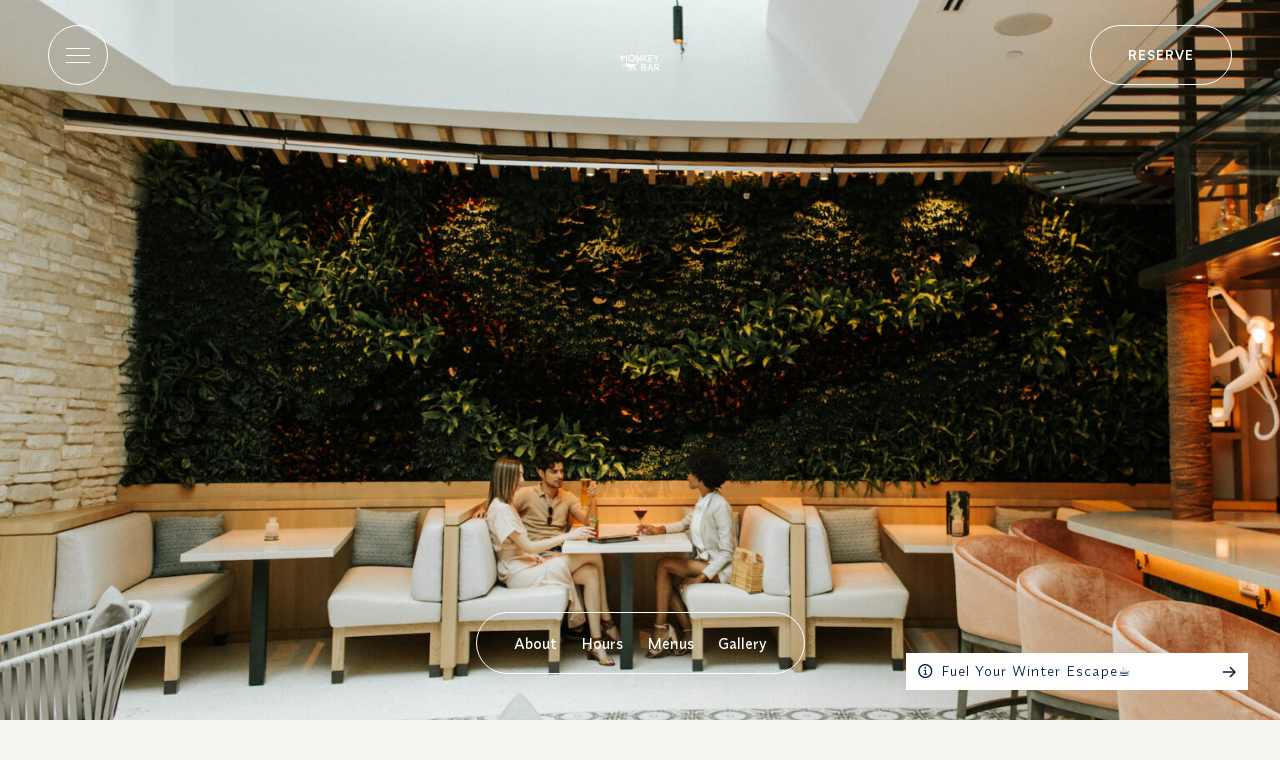

--- FILE ---
content_type: text/html; charset=UTF-8
request_url: https://www.opalcollection.com/opal-grand/restaurants/monkey-bar/
body_size: 83147
content:
<!doctype html>
<html lang="en-US">
<head>
            <meta charset="UTF-8">
        <meta name="viewport" content="width=device-width, initial-scale=1.0, maximum-scale=5.0, viewport-fit=cover">
        <meta http-equiv="Content-Type" content="text/html; charset=UTF-8"/>
    
            <link rel="apple-touch-icon" sizes="180x180" href="/apple-touch-icon.png">
        <link rel="icon" type="image/png" sizes="32x32" href="/favicon-32x32.png">
        <link rel="icon" type="image/png" sizes="16x16" href="/favicon-16x16.png">
        <link rel="manifest" href="/site.webmanifest">
        <meta name="msapplication-TileColor" content="#da532c">
        <meta name="theme-color" content="#ffffff">
    
    <style>
        :root {
            --color-brand: #d1e8df;
        }
    </style>

    <!--
    These high-contrast styles (black text) are loaded immediately
    to ensure ADA compliance during the initial page load before main theme styles
    are processed. The styles are automatically removed by JavaScript once the
    main theme styles (critical.css, app.css) are loaded and applied.
    -->
    <style id="ada-base-styles">
        * {
            color: black !important;
        }

        html,
        body,
        button {
            background-color: #f5f5f2;
        }

        a {
            background-color: transparent;
        }
    </style>

    <!-- JavaScript to remove ADA base styles after main styles load -->
    <script>
        function removeAdaStyles() {
            const adaStyles = document.getElementById('ada-base-styles');
            if (adaStyles) {
                adaStyles.remove();
            }
        }

        document.addEventListener('DOMContentLoaded', function() {
            // Remove ADA base styles after main styles are loaded
            setTimeout(removeAdaStyles, 100);
        });

        // Fallback: ensure ADA styles are removed when window is fully loaded
        window.addEventListener('load', removeAdaStyles);

        // Additional fallback for slower connections
        setTimeout(removeAdaStyles, 1000);
    </script>

            <meta name='robots' content='index, follow, max-image-preview:large, max-snippet:-1, max-video-preview:-1' />
	<style>img:is([sizes="auto" i], [sizes^="auto," i]) { contain-intrinsic-size: 3000px 1500px }</style>
	
	<!-- This site is optimized with the Yoast SEO plugin v25.2 - https://yoast.com/wordpress/plugins/seo/ -->
	<title>Monkey Bar Cocktail Bar Delray, FL | Opal Grand</title>
	<meta name="description" content="Monkey Bar at Opal Grand Resorts Oceanfront Resort &amp; Spa is open daily for cocktails and light fare. Time to get down to monkey business!" />
	<link rel="canonical" href="https://www.opalcollection.com/opal-grand/restaurants/monkey-bar/" />
	<meta property="og:locale" content="en_US" />
	<meta property="og:type" content="article" />
	<meta property="og:title" content="Monkey Bar Cocktail Bar Delray, FL | Opal Grand" />
	<meta property="og:description" content="Monkey Bar at Opal Grand Resorts Oceanfront Resort &amp; Spa is open daily for cocktails and light fare. Time to get down to monkey business!" />
	<meta property="og:url" content="https://www.opalcollection.com/opal-grand/restaurants/monkey-bar/" />
	<meta property="og:site_name" content="Opal Grand" />
	<meta property="article:modified_time" content="2025-11-24T15:36:02+00:00" />
	<meta name="twitter:card" content="summary_large_image" />
	<script type="application/ld+json" class="yoast-schema-graph">{"@context":"https://schema.org","@graph":[{"@type":"WebPage","@id":"https://www.opalcollection.com/opal-grand/restaurants/monkey-bar/","url":"https://www.opalcollection.com/opal-grand/restaurants/monkey-bar/","name":"Monkey Bar Cocktail Bar Delray, FL | Opal Grand","isPartOf":{"@id":"https://www.opalcollection.com/opal-grand/#website"},"datePublished":"2022-05-09T14:06:32+00:00","dateModified":"2025-11-24T15:36:02+00:00","description":"Monkey Bar at Opal Grand Resorts Oceanfront Resort & Spa is open daily for cocktails and light fare. Time to get down to monkey business!","breadcrumb":{"@id":"https://www.opalcollection.com/opal-grand/restaurants/monkey-bar/#breadcrumb"},"inLanguage":"en-US","potentialAction":[{"@type":"ReadAction","target":["https://www.opalcollection.com/opal-grand/restaurants/monkey-bar/"]}]},{"@type":"BreadcrumbList","@id":"https://www.opalcollection.com/opal-grand/restaurants/monkey-bar/#breadcrumb","itemListElement":[{"@type":"ListItem","position":1,"name":"Home","item":"https://www.opalcollection.com/opal-grand/"},{"@type":"ListItem","position":2,"name":"Monkey Bar"}]},{"@type":"WebSite","@id":"https://www.opalcollection.com/opal-grand/#website","url":"https://www.opalcollection.com/opal-grand/","name":"Opal Grand","description":"Just another Opal Collection Sites site","potentialAction":[{"@type":"SearchAction","target":{"@type":"EntryPoint","urlTemplate":"https://www.opalcollection.com/opal-grand/?s={search_term_string}"},"query-input":{"@type":"PropertyValueSpecification","valueRequired":true,"valueName":"search_term_string"}}],"inLanguage":"en-US"}]}</script>
	<!-- / Yoast SEO plugin. -->


<link rel='dns-prefetch' href='//challenges.cloudflare.com' />
<link rel='dns-prefetch' href='//www.speedrfp.com' />
<link rel='dns-prefetch' href='//use.typekit.net' />
<link rel="stylesheet" href="https://www.opalcollection.com/opal-grand/wp-includes/css/dist/block-library/style.min.css?ver=6.8.1" media="print" onload="this.media='all'"><style id='classic-theme-styles-inline-css' type='text/css'>
/*! This file is auto-generated */
.wp-block-button__link{color:#fff;background-color:#32373c;border-radius:9999px;box-shadow:none;text-decoration:none;padding:calc(.667em + 2px) calc(1.333em + 2px);font-size:1.125em}.wp-block-file__button{background:#32373c;color:#fff;text-decoration:none}
</style>
<style id='global-styles-inline-css' type='text/css'>
:root{--wp--preset--aspect-ratio--square: 1;--wp--preset--aspect-ratio--4-3: 4/3;--wp--preset--aspect-ratio--3-4: 3/4;--wp--preset--aspect-ratio--3-2: 3/2;--wp--preset--aspect-ratio--2-3: 2/3;--wp--preset--aspect-ratio--16-9: 16/9;--wp--preset--aspect-ratio--9-16: 9/16;--wp--preset--color--black: #000000;--wp--preset--color--cyan-bluish-gray: #abb8c3;--wp--preset--color--white: #ffffff;--wp--preset--color--pale-pink: #f78da7;--wp--preset--color--vivid-red: #cf2e2e;--wp--preset--color--luminous-vivid-orange: #ff6900;--wp--preset--color--luminous-vivid-amber: #fcb900;--wp--preset--color--light-green-cyan: #7bdcb5;--wp--preset--color--vivid-green-cyan: #00d084;--wp--preset--color--pale-cyan-blue: #8ed1fc;--wp--preset--color--vivid-cyan-blue: #0693e3;--wp--preset--color--vivid-purple: #9b51e0;--wp--preset--gradient--vivid-cyan-blue-to-vivid-purple: linear-gradient(135deg,rgba(6,147,227,1) 0%,rgb(155,81,224) 100%);--wp--preset--gradient--light-green-cyan-to-vivid-green-cyan: linear-gradient(135deg,rgb(122,220,180) 0%,rgb(0,208,130) 100%);--wp--preset--gradient--luminous-vivid-amber-to-luminous-vivid-orange: linear-gradient(135deg,rgba(252,185,0,1) 0%,rgba(255,105,0,1) 100%);--wp--preset--gradient--luminous-vivid-orange-to-vivid-red: linear-gradient(135deg,rgba(255,105,0,1) 0%,rgb(207,46,46) 100%);--wp--preset--gradient--very-light-gray-to-cyan-bluish-gray: linear-gradient(135deg,rgb(238,238,238) 0%,rgb(169,184,195) 100%);--wp--preset--gradient--cool-to-warm-spectrum: linear-gradient(135deg,rgb(74,234,220) 0%,rgb(151,120,209) 20%,rgb(207,42,186) 40%,rgb(238,44,130) 60%,rgb(251,105,98) 80%,rgb(254,248,76) 100%);--wp--preset--gradient--blush-light-purple: linear-gradient(135deg,rgb(255,206,236) 0%,rgb(152,150,240) 100%);--wp--preset--gradient--blush-bordeaux: linear-gradient(135deg,rgb(254,205,165) 0%,rgb(254,45,45) 50%,rgb(107,0,62) 100%);--wp--preset--gradient--luminous-dusk: linear-gradient(135deg,rgb(255,203,112) 0%,rgb(199,81,192) 50%,rgb(65,88,208) 100%);--wp--preset--gradient--pale-ocean: linear-gradient(135deg,rgb(255,245,203) 0%,rgb(182,227,212) 50%,rgb(51,167,181) 100%);--wp--preset--gradient--electric-grass: linear-gradient(135deg,rgb(202,248,128) 0%,rgb(113,206,126) 100%);--wp--preset--gradient--midnight: linear-gradient(135deg,rgb(2,3,129) 0%,rgb(40,116,252) 100%);--wp--preset--font-size--small: 13px;--wp--preset--font-size--medium: 20px;--wp--preset--font-size--large: 36px;--wp--preset--font-size--x-large: 42px;--wp--preset--spacing--20: 0.44rem;--wp--preset--spacing--30: 0.67rem;--wp--preset--spacing--40: 1rem;--wp--preset--spacing--50: 1.5rem;--wp--preset--spacing--60: 2.25rem;--wp--preset--spacing--70: 3.38rem;--wp--preset--spacing--80: 5.06rem;--wp--preset--shadow--natural: 6px 6px 9px rgba(0, 0, 0, 0.2);--wp--preset--shadow--deep: 12px 12px 50px rgba(0, 0, 0, 0.4);--wp--preset--shadow--sharp: 6px 6px 0px rgba(0, 0, 0, 0.2);--wp--preset--shadow--outlined: 6px 6px 0px -3px rgba(255, 255, 255, 1), 6px 6px rgba(0, 0, 0, 1);--wp--preset--shadow--crisp: 6px 6px 0px rgba(0, 0, 0, 1);}:where(.is-layout-flex){gap: 0.5em;}:where(.is-layout-grid){gap: 0.5em;}body .is-layout-flex{display: flex;}.is-layout-flex{flex-wrap: wrap;align-items: center;}.is-layout-flex > :is(*, div){margin: 0;}body .is-layout-grid{display: grid;}.is-layout-grid > :is(*, div){margin: 0;}:where(.wp-block-columns.is-layout-flex){gap: 2em;}:where(.wp-block-columns.is-layout-grid){gap: 2em;}:where(.wp-block-post-template.is-layout-flex){gap: 1.25em;}:where(.wp-block-post-template.is-layout-grid){gap: 1.25em;}.has-black-color{color: var(--wp--preset--color--black) !important;}.has-cyan-bluish-gray-color{color: var(--wp--preset--color--cyan-bluish-gray) !important;}.has-white-color{color: var(--wp--preset--color--white) !important;}.has-pale-pink-color{color: var(--wp--preset--color--pale-pink) !important;}.has-vivid-red-color{color: var(--wp--preset--color--vivid-red) !important;}.has-luminous-vivid-orange-color{color: var(--wp--preset--color--luminous-vivid-orange) !important;}.has-luminous-vivid-amber-color{color: var(--wp--preset--color--luminous-vivid-amber) !important;}.has-light-green-cyan-color{color: var(--wp--preset--color--light-green-cyan) !important;}.has-vivid-green-cyan-color{color: var(--wp--preset--color--vivid-green-cyan) !important;}.has-pale-cyan-blue-color{color: var(--wp--preset--color--pale-cyan-blue) !important;}.has-vivid-cyan-blue-color{color: var(--wp--preset--color--vivid-cyan-blue) !important;}.has-vivid-purple-color{color: var(--wp--preset--color--vivid-purple) !important;}.has-black-background-color{background-color: var(--wp--preset--color--black) !important;}.has-cyan-bluish-gray-background-color{background-color: var(--wp--preset--color--cyan-bluish-gray) !important;}.has-white-background-color{background-color: var(--wp--preset--color--white) !important;}.has-pale-pink-background-color{background-color: var(--wp--preset--color--pale-pink) !important;}.has-vivid-red-background-color{background-color: var(--wp--preset--color--vivid-red) !important;}.has-luminous-vivid-orange-background-color{background-color: var(--wp--preset--color--luminous-vivid-orange) !important;}.has-luminous-vivid-amber-background-color{background-color: var(--wp--preset--color--luminous-vivid-amber) !important;}.has-light-green-cyan-background-color{background-color: var(--wp--preset--color--light-green-cyan) !important;}.has-vivid-green-cyan-background-color{background-color: var(--wp--preset--color--vivid-green-cyan) !important;}.has-pale-cyan-blue-background-color{background-color: var(--wp--preset--color--pale-cyan-blue) !important;}.has-vivid-cyan-blue-background-color{background-color: var(--wp--preset--color--vivid-cyan-blue) !important;}.has-vivid-purple-background-color{background-color: var(--wp--preset--color--vivid-purple) !important;}.has-black-border-color{border-color: var(--wp--preset--color--black) !important;}.has-cyan-bluish-gray-border-color{border-color: var(--wp--preset--color--cyan-bluish-gray) !important;}.has-white-border-color{border-color: var(--wp--preset--color--white) !important;}.has-pale-pink-border-color{border-color: var(--wp--preset--color--pale-pink) !important;}.has-vivid-red-border-color{border-color: var(--wp--preset--color--vivid-red) !important;}.has-luminous-vivid-orange-border-color{border-color: var(--wp--preset--color--luminous-vivid-orange) !important;}.has-luminous-vivid-amber-border-color{border-color: var(--wp--preset--color--luminous-vivid-amber) !important;}.has-light-green-cyan-border-color{border-color: var(--wp--preset--color--light-green-cyan) !important;}.has-vivid-green-cyan-border-color{border-color: var(--wp--preset--color--vivid-green-cyan) !important;}.has-pale-cyan-blue-border-color{border-color: var(--wp--preset--color--pale-cyan-blue) !important;}.has-vivid-cyan-blue-border-color{border-color: var(--wp--preset--color--vivid-cyan-blue) !important;}.has-vivid-purple-border-color{border-color: var(--wp--preset--color--vivid-purple) !important;}.has-vivid-cyan-blue-to-vivid-purple-gradient-background{background: var(--wp--preset--gradient--vivid-cyan-blue-to-vivid-purple) !important;}.has-light-green-cyan-to-vivid-green-cyan-gradient-background{background: var(--wp--preset--gradient--light-green-cyan-to-vivid-green-cyan) !important;}.has-luminous-vivid-amber-to-luminous-vivid-orange-gradient-background{background: var(--wp--preset--gradient--luminous-vivid-amber-to-luminous-vivid-orange) !important;}.has-luminous-vivid-orange-to-vivid-red-gradient-background{background: var(--wp--preset--gradient--luminous-vivid-orange-to-vivid-red) !important;}.has-very-light-gray-to-cyan-bluish-gray-gradient-background{background: var(--wp--preset--gradient--very-light-gray-to-cyan-bluish-gray) !important;}.has-cool-to-warm-spectrum-gradient-background{background: var(--wp--preset--gradient--cool-to-warm-spectrum) !important;}.has-blush-light-purple-gradient-background{background: var(--wp--preset--gradient--blush-light-purple) !important;}.has-blush-bordeaux-gradient-background{background: var(--wp--preset--gradient--blush-bordeaux) !important;}.has-luminous-dusk-gradient-background{background: var(--wp--preset--gradient--luminous-dusk) !important;}.has-pale-ocean-gradient-background{background: var(--wp--preset--gradient--pale-ocean) !important;}.has-electric-grass-gradient-background{background: var(--wp--preset--gradient--electric-grass) !important;}.has-midnight-gradient-background{background: var(--wp--preset--gradient--midnight) !important;}.has-small-font-size{font-size: var(--wp--preset--font-size--small) !important;}.has-medium-font-size{font-size: var(--wp--preset--font-size--medium) !important;}.has-large-font-size{font-size: var(--wp--preset--font-size--large) !important;}.has-x-large-font-size{font-size: var(--wp--preset--font-size--x-large) !important;}
:where(.wp-block-post-template.is-layout-flex){gap: 1.25em;}:where(.wp-block-post-template.is-layout-grid){gap: 1.25em;}
:where(.wp-block-columns.is-layout-flex){gap: 2em;}:where(.wp-block-columns.is-layout-grid){gap: 2em;}
:root :where(.wp-block-pullquote){font-size: 1.5em;line-height: 1.6;}
</style>
<link rel="stylesheet" href="https://www.opalcollection.com/app/plugins/contact-form-7/includes/css/styles.css?ver=6.1.4" media="print" onload="this.media='all'"><link rel="stylesheet" href="https://use.typekit.net/gwc7gsv.css" media="print" onload="this.media='all'"><style id='css/critical-inline-css' type='text/css'>
.h6,h6{font-family:Satoshi-Bold,sans-serif}body,html{-ms-overflow-style:scrollbar;-webkit-font-smoothing:antialiased;color:#576473;font-family:Synonym-Regular,sans-serif}body{min-height:100vh;position:relative}.body{background-color:#f5f5f2}.body__background-video{height:100%;left:0;-o-object-fit:cover;object-fit:cover;position:fixed;top:0;width:100%;z-index:-2}.body--bg-color-gradient-light-blue-green{background-image:linear-gradient(10deg,#d2e8d1 1%,#eddbd8 28%,#d1e7df 52%,#f5dec6 76%,#cce6eb)}.body--bg-color-gradient-yellow-teal{background-image:linear-gradient(20deg,#d1e7df 3%,#f5e9c4 24%,#d5e2ed 59%,#f5e9c4)}.body--bg-color-gradient-green-red{background-image:linear-gradient(50deg,#eddbd8 26%,#d5e2ed 54%,#d2e8d1)}.body--bg-color-gradient-light-orange-light-blue{background-image:linear-gradient(40deg,#cce6eb 8%,#d1e7df 51%,#f5dec6 96%)}.body--bg-color-animated-gradient{background-image:linear-gradient(90deg,#dcdfe3,#d2e8d1)}.body--bg-image-changing,.body--bg-image-rhombus,.body--bg-image-shingles,.body--bg-image-wave{--bg-image-opacity:0.05}.body--bg-image-changing:after,.body--bg-image-changing:before,.body--bg-image-rhombus:after,.body--bg-image-rhombus:before,.body--bg-image-shingles:after,.body--bg-image-shingles:before,.body--bg-image-wave:after,.body--bg-image-wave:before{content:"";left:0;opacity:var(--bg-image-opacity);position:fixed;transition:opacity 1s ease-in-out;width:100%;z-index:-1}.body--bg-image-changing:before,.body--bg-image-rhombus:before,.body--bg-image-shingles:before,.body--bg-image-wave:before{top:0}.body--bg-image-changing:after,.body--bg-image-rhombus:after,.body--bg-image-shingles:after,.body--bg-image-wave:after{bottom:0;opacity:0}.body--bg-image-wave{--bg-image-opacity:0.15}.body--bg-image-wave:after,.body--bg-image-wave:before{background-image:url(../img/657b37de314b7fc296e3.png);background-repeat:repeat-x}.body--bg-image-wave:before{height:350px;transform:scaleY(-1)}.body--bg-image-wave:after{height:500px}.body--bg-image-rhombus:after,.body--bg-image-rhombus:before{background-image:url([data-uri]);background-repeat:repeat;height:500px}.body--bg-image-shingles:after,.body--bg-image-shingles:before{background-image:url([data-uri]);background-repeat:repeat;height:330px}.body--bg-image-shingles:after{height:450px}.body--bg-image-bottom:before{opacity:0}.body--bg-image-bottom:after{opacity:var(--bg-image-opacity)}.body--bg-image-changing:after,.body--bg-image-changing:before{opacity:0}a,a:hover{color:#002045}.main-content a{color:#495057;display:inline-block;position:relative;text-decoration:underline;transition:.3s}.main-content a:before{bottom:0;content:"";height:1px;left:0;position:absolute;transform:scaleX(1);transition:all .3s ease-in-out 0s;visibility:visible;width:100%}@supports(-webkit-overflow-scrolling:touch){.main-content a:before{content:none}}.main-content a:active,.main-content a:hover,.main-content a:visited{color:#495057;text-decoration:none}.main-content a:active:before,.main-content a:hover:before,.main-content a:visited:before{transform:scaleX(0);visibility:hidden}.main-content ul{list-style:none;padding-left:0}.main-content ul li{display:block;position:relative}@media(max-width:767.98px){.main-content ul li{padding-left:17px}}@media(min-width:992px){.main-content ul li{padding-left:37px}}.main-content ul li:before{content:"•";display:block;font-size:14px;position:absolute;top:0}@media(max-width:767.98px){.main-content ul li:before{left:5px}}@media(min-width:992px){.main-content ul li:before{left:13px}}.main-content ol{padding-left:20px}.main-content ol li{display:list-item}@media(max-width:767.98px){.main-content ol li{padding-left:0}}@media(min-width:992px){.main-content ol li{padding-left:17px}}.overflow-hidden{height:100%;overflow:hidden}.my-auto{align-items:center;display:flex;justify-content:center}@media(max-width:767.98px){.h1,h1{font-size:2rem}.h2,h2{font-size:1.75rem}.h3,h3{font-size:1.5rem}.h4,h4{font-size:1.25rem}.h5,h5{font-size:1.125rem}p{font-size:.93rem}}.wp-block-image figcaption{color:#576473}.container--max-width-940{max-width:940px}main{overflow:hidden}@media(min-width:992px){main{overflow:visible}}.dropdown-item br{display:none}.policy-template .h3,.policy-template h3{font-family:Satoshi-Bold,sans-serif;font-size:16px;letter-spacing:2px;line-height:1.2em}.grecaptcha-badge{display:none!important}.sr-only{clip:rect(0,0,0,0);border-width:0;height:1px;margin:-1px;overflow:hidden;padding:0;position:absolute;white-space:nowrap;width:1px}.footer-top .sr-only{background:#000;color:#fff}.cls--hidden{visibility:hidden}.hero__text-level-1,.hero__text-level-2,.sticky-menu__link{color:#fff!important}:root,[data-bs-theme=light]{--bs-blue:#0d6efd;--bs-indigo:#6610f2;--bs-purple:#6f42c1;--bs-pink:#d63384;--bs-red:#dc3545;--bs-orange:#fd7e14;--bs-yellow:#ffc107;--bs-green:#198754;--bs-teal:#20c997;--bs-cyan:#0dcaf0;--bs-black:#000;--bs-white:#fff;--bs-gray:#6c757d;--bs-gray-dark:#343a40;--bs-gray-100:#f8f9fa;--bs-gray-200:#e9ecef;--bs-gray-300:#dee2e6;--bs-gray-400:#ced4da;--bs-gray-500:#adb5bd;--bs-gray-600:#6c757d;--bs-gray-700:#495057;--bs-gray-800:#343a40;--bs-gray-900:#212529;--bs-primary:#0d6efd;--bs-secondary:#6c757d;--bs-success:#198754;--bs-info:#0dcaf0;--bs-warning:#ffc107;--bs-danger:#dc3545;--bs-light:#f8f9fa;--bs-dark:#212529;--bs-primary-rgb:13,110,253;--bs-secondary-rgb:108,117,125;--bs-success-rgb:25,135,84;--bs-info-rgb:13,202,240;--bs-warning-rgb:255,193,7;--bs-danger-rgb:220,53,69;--bs-light-rgb:248,249,250;--bs-dark-rgb:33,37,41;--bs-primary-text-emphasis:#052c65;--bs-secondary-text-emphasis:#2b2f32;--bs-success-text-emphasis:#0a3622;--bs-info-text-emphasis:#055160;--bs-warning-text-emphasis:#664d03;--bs-danger-text-emphasis:#58151c;--bs-light-text-emphasis:#495057;--bs-dark-text-emphasis:#495057;--bs-primary-bg-subtle:#cfe2ff;--bs-secondary-bg-subtle:#e2e3e5;--bs-success-bg-subtle:#d1e7dd;--bs-info-bg-subtle:#cff4fc;--bs-warning-bg-subtle:#fff3cd;--bs-danger-bg-subtle:#f8d7da;--bs-light-bg-subtle:#fcfcfd;--bs-dark-bg-subtle:#ced4da;--bs-primary-border-subtle:#9ec5fe;--bs-secondary-border-subtle:#c4c8cb;--bs-success-border-subtle:#a3cfbb;--bs-info-border-subtle:#9eeaf9;--bs-warning-border-subtle:#ffe69c;--bs-danger-border-subtle:#f1aeb5;--bs-light-border-subtle:#e9ecef;--bs-dark-border-subtle:#adb5bd;--bs-white-rgb:255,255,255;--bs-black-rgb:0,0,0;--bs-font-sans-serif:system-ui,-apple-system,"Segoe UI",Roboto,"Helvetica Neue","Noto Sans","Liberation Sans",Arial,sans-serif,"Apple Color Emoji","Segoe UI Emoji","Segoe UI Symbol","Noto Color Emoji";--bs-font-monospace:SFMono-Regular,Menlo,Monaco,Consolas,"Liberation Mono","Courier New",monospace;--bs-gradient:linear-gradient(180deg,hsla(0,0%,100%,.15),hsla(0,0%,100%,0));--bs-body-font-family:"Synonym-Regular",sans-serif;--bs-body-font-size:1rem;--bs-body-font-weight:400;--bs-body-line-height:1.5;--bs-body-color:#212529;--bs-body-color-rgb:33,37,41;--bs-body-bg:#fff;--bs-body-bg-rgb:255,255,255;--bs-emphasis-color:#000;--bs-emphasis-color-rgb:0,0,0;--bs-secondary-color:rgba(33,37,41,.75);--bs-secondary-color-rgb:33,37,41;--bs-secondary-bg:#e9ecef;--bs-secondary-bg-rgb:233,236,239;--bs-tertiary-color:rgba(33,37,41,.5);--bs-tertiary-color-rgb:33,37,41;--bs-tertiary-bg:#f8f9fa;--bs-tertiary-bg-rgb:248,249,250;--bs-heading-color:#002045;--bs-link-color:#0d6efd;--bs-link-color-rgb:13,110,253;--bs-link-decoration:underline;--bs-link-hover-color:#0a58ca;--bs-link-hover-color-rgb:10,88,202;--bs-code-color:#d63384;--bs-highlight-color:#212529;--bs-highlight-bg:#fff3cd;--bs-border-width:1px;--bs-border-style:solid;--bs-border-color:#dee2e6;--bs-border-color-translucent:rgba(0,0,0,.175);--bs-border-radius:0.375rem;--bs-border-radius-sm:0.25rem;--bs-border-radius-lg:0.5rem;--bs-border-radius-xl:1rem;--bs-border-radius-xxl:2rem;--bs-border-radius-2xl:var(--bs-border-radius-xxl);--bs-border-radius-pill:50rem;--bs-box-shadow:0 0.5rem 1rem rgba(0,0,0,.15);--bs-box-shadow-sm:0 0.125rem 0.25rem rgba(0,0,0,.075);--bs-box-shadow-lg:0 1rem 3rem rgba(0,0,0,.175);--bs-box-shadow-inset:inset 0 1px 2px rgba(0,0,0,.075);--bs-focus-ring-width:0.25rem;--bs-focus-ring-opacity:0.25;--bs-focus-ring-color:rgba(13,110,253,.25);--bs-form-valid-color:#198754;--bs-form-valid-border-color:#198754;--bs-form-invalid-color:#dc3545;--bs-form-invalid-border-color:#dc3545}[data-bs-theme=dark]{--bs-body-color:#dee2e6;--bs-body-color-rgb:222,226,230;--bs-body-bg:#212529;--bs-body-bg-rgb:33,37,41;--bs-emphasis-color:#fff;--bs-emphasis-color-rgb:255,255,255;--bs-secondary-color:rgba(222,226,230,.75);--bs-secondary-color-rgb:222,226,230;--bs-secondary-bg:#343a40;--bs-secondary-bg-rgb:52,58,64;--bs-tertiary-color:rgba(222,226,230,.5);--bs-tertiary-color-rgb:222,226,230;--bs-tertiary-bg:#2b3035;--bs-tertiary-bg-rgb:43,48,53;--bs-primary-text-emphasis:#6ea8fe;--bs-secondary-text-emphasis:#a7acb1;--bs-success-text-emphasis:#75b798;--bs-info-text-emphasis:#6edff6;--bs-warning-text-emphasis:#ffda6a;--bs-danger-text-emphasis:#ea868f;--bs-light-text-emphasis:#f8f9fa;--bs-dark-text-emphasis:#dee2e6;--bs-primary-bg-subtle:#031633;--bs-secondary-bg-subtle:#161719;--bs-success-bg-subtle:#051b11;--bs-info-bg-subtle:#032830;--bs-warning-bg-subtle:#332701;--bs-danger-bg-subtle:#2c0b0e;--bs-light-bg-subtle:#343a40;--bs-dark-bg-subtle:#1a1d20;--bs-primary-border-subtle:#084298;--bs-secondary-border-subtle:#41464b;--bs-success-border-subtle:#0f5132;--bs-info-border-subtle:#087990;--bs-warning-border-subtle:#997404;--bs-danger-border-subtle:#842029;--bs-light-border-subtle:#495057;--bs-dark-border-subtle:#343a40;--bs-heading-color:inherit;--bs-link-color:#6ea8fe;--bs-link-hover-color:#8bb9fe;--bs-link-color-rgb:110,168,254;--bs-link-hover-color-rgb:139,185,254;--bs-code-color:#e685b5;--bs-highlight-color:#dee2e6;--bs-highlight-bg:#664d03;--bs-border-color:#495057;--bs-border-color-translucent:hsla(0,0%,100%,.15);--bs-form-valid-color:#75b798;--bs-form-valid-border-color:#75b798;--bs-form-invalid-color:#ea868f;--bs-form-invalid-border-color:#ea868f;color-scheme:dark}*,:after,:before{box-sizing:border-box}@media(prefers-reduced-motion:no-preference){:root{scroll-behavior:smooth}}body{-webkit-text-size-adjust:100%;-webkit-tap-highlight-color:rgba(0,0,0,0);background-color:var(--bs-body-bg);color:var(--bs-body-color);font-family:var(--bs-body-font-family);font-size:var(--bs-body-font-size);font-weight:var(--bs-body-font-weight);line-height:var(--bs-body-line-height);margin:0;text-align:var(--bs-body-text-align)}hr{border:0;border-top:var(--bs-border-width) solid;color:inherit;margin:1rem 0;opacity:.25}.h1,.h2,.h3,.h4,.h5,.h6,h1,h2,h3,h4,h5,h6{color:var(--bs-heading-color);font-family:minerva-modern,sans-serif;font-style:normal;font-weight:400;line-height:1.125;margin-bottom:.5rem;margin-top:0}.h1,h1{font-size:calc(1.5125rem + 3.15vw)}@media(min-width:1200px){.h1,h1{font-size:3.875rem}}.h2,h2{font-size:calc(1.425rem + 2.1vw)}@media(min-width:1200px){.h2,h2{font-size:3rem}}.h3,h3{font-size:calc(1.3625rem + 1.35vw)}@media(min-width:1200px){.h3,h3{font-size:2.375rem}}.h4,h4{font-size:calc(1.325rem + .9vw)}@media(min-width:1200px){.h4,h4{font-size:2rem}}.h5,h5{font-size:calc(1.275rem + .3vw)}@media(min-width:1200px){.h5,h5{font-size:1.5rem}}.h6,h6{font-size:1rem}p{margin-bottom:1rem;margin-top:0}abbr[title]{cursor:help;-webkit-text-decoration:underline dotted;text-decoration:underline dotted;-webkit-text-decoration-skip-ink:none;text-decoration-skip-ink:none}address{font-style:normal;line-height:inherit;margin-bottom:1rem}ol,ul{padding-left:2rem}dl,ol,ul{margin-bottom:1rem;margin-top:0}ol ol,ol ul,ul ol,ul ul{margin-bottom:0}dt{font-weight:700}dd{margin-bottom:.5rem;margin-left:0}blockquote{margin:0 0 1rem}b,strong{font-weight:bolder}.small,small{font-size:.875em}.mark,mark{background-color:var(--bs-highlight-bg);color:var(--bs-highlight-color);padding:.1875em}sub,sup{font-size:.75em;line-height:0;position:relative;vertical-align:baseline}sub{bottom:-.25em}sup{top:-.5em}a{color:rgba(var(--bs-link-color-rgb),var(--bs-link-opacity,1));text-decoration:underline}a:hover{--bs-link-color-rgb:var(--bs-link-hover-color-rgb)}a:not([href]):not([class]),a:not([href]):not([class]):hover{color:inherit;text-decoration:none}code,kbd,pre,samp{font-family:var(--bs-font-monospace);font-size:1em}pre{display:block;font-size:.875em;margin-bottom:1rem;margin-top:0;overflow:auto}pre code{color:inherit;font-size:inherit;word-break:normal}code{word-wrap:break-word;color:var(--bs-code-color);font-size:.875em}a>code{color:inherit}kbd{background-color:var(--bs-body-color);border-radius:.25rem;color:var(--bs-body-bg);font-size:.875em;padding:.1875rem .375rem}kbd kbd{font-size:1em;padding:0}figure{margin:0 0 1rem}img,svg{vertical-align:middle}table{border-collapse:collapse;caption-side:bottom}caption{color:var(--bs-secondary-color);padding-bottom:.5rem;padding-top:.5rem;text-align:left}th{text-align:inherit;text-align:-webkit-match-parent}tbody,td,tfoot,th,thead,tr{border:0 solid;border-color:inherit}label{display:inline-block}button{border-radius:0}button:focus:not(:focus-visible){outline:0}button,input,optgroup,select,textarea{font-family:inherit;font-size:inherit;line-height:inherit;margin:0}button,select{text-transform:none}[role=button]{cursor:pointer}select{word-wrap:normal}select:disabled{opacity:1}[list]:not([type=date]):not([type=datetime-local]):not([type=month]):not([type=week]):not([type=time])::-webkit-calendar-picker-indicator{display:none!important}[type=button],[type=reset],[type=submit],button{-webkit-appearance:button}[type=button]:not(:disabled),[type=reset]:not(:disabled),[type=submit]:not(:disabled),button:not(:disabled){cursor:pointer}::-moz-focus-inner{border-style:none;padding:0}textarea{resize:vertical}fieldset{border:0;margin:0;min-width:0;padding:0}legend{float:left;font-size:calc(1.275rem + .3vw);line-height:inherit;margin-bottom:.5rem;padding:0;width:100%}@media(min-width:1200px){legend{font-size:1.5rem}}legend+*{clear:left}::-webkit-datetime-edit-day-field,::-webkit-datetime-edit-fields-wrapper,::-webkit-datetime-edit-hour-field,::-webkit-datetime-edit-minute,::-webkit-datetime-edit-month-field,::-webkit-datetime-edit-text,::-webkit-datetime-edit-year-field{padding:0}::-webkit-inner-spin-button{height:auto}[type=search]{-webkit-appearance:textfield;outline-offset:-2px}::-webkit-search-decoration{-webkit-appearance:none}::-webkit-color-swatch-wrapper{padding:0}::file-selector-button{-webkit-appearance:button;font:inherit}output{display:inline-block}iframe{border:0}summary{cursor:pointer;display:list-item}progress{vertical-align:baseline}[hidden]{display:none!important}.lead{font-size:1.25rem;font-weight:300}.display-1{font-size:calc(1.625rem + 4.5vw);font-weight:300;line-height:1.2}@media(min-width:1200px){.display-1{font-size:5rem}}.display-2{font-size:calc(1.575rem + 3.9vw);font-weight:300;line-height:1.2}@media(min-width:1200px){.display-2{font-size:4.5rem}}.display-3{font-size:calc(1.525rem + 3.3vw);font-weight:300;line-height:1.2}@media(min-width:1200px){.display-3{font-size:4rem}}.display-4{font-size:calc(1.475rem + 2.7vw);font-weight:300;line-height:1.2}@media(min-width:1200px){.display-4{font-size:3.5rem}}.display-5{font-size:calc(1.425rem + 2.1vw);font-weight:300;line-height:1.2}@media(min-width:1200px){.display-5{font-size:3rem}}.display-6{font-size:calc(1.375rem + 1.5vw);font-weight:300;line-height:1.2}@media(min-width:1200px){.display-6{font-size:2.5rem}}.list-inline,.list-unstyled{list-style:none;padding-left:0}.list-inline-item{display:inline-block}.list-inline-item:not(:last-child){margin-right:.5rem}.initialism{font-size:.875em;text-transform:uppercase}.blockquote{font-size:1.25rem;margin-bottom:1rem}.blockquote>:last-child{margin-bottom:0}.blockquote-footer{color:#6c757d;font-size:.875em;margin-bottom:1rem;margin-top:-1rem}.blockquote-footer:before{content:"— "}.img-fluid,.img-thumbnail{height:auto;max-width:100%}.img-thumbnail{background-color:var(--bs-body-bg);border:var(--bs-border-width) solid var(--bs-border-color);border-radius:var(--bs-border-radius);padding:.25rem}.figure{display:inline-block}.figure-img{line-height:1;margin-bottom:.5rem}.figure-caption{color:var(--bs-secondary-color);font-size:.875em}.container,.container-fluid,.container-lg,.container-md,.container-sm,.container-xl,.container-xxl{--bs-gutter-x:1.5rem;--bs-gutter-y:0;margin-left:auto;margin-right:auto;padding-left:calc(var(--bs-gutter-x)*.5);padding-right:calc(var(--bs-gutter-x)*.5);width:100%}@media(min-width:576px){.container,.container-sm{max-width:540px}}@media(min-width:768px){.container,.container-md,.container-sm{max-width:720px}}@media(min-width:992px){.container,.container-lg,.container-md,.container-sm{max-width:960px}}@media(min-width:1200px){.container,.container-lg,.container-md,.container-sm,.container-xl{max-width:1130px}}@media(min-width:1500px){.container,.container-lg,.container-md,.container-sm,.container-xl,.container-xxl{max-width:1425px}}:root{--bs-breakpoint-xs:0;--bs-breakpoint-sm:576px;--bs-breakpoint-md:768px;--bs-breakpoint-lg:992px;--bs-breakpoint-xl:1200px;--bs-breakpoint-xxl:1500px}.row{--bs-gutter-x:1.5rem;--bs-gutter-y:0;display:flex;flex-wrap:wrap;margin-left:calc(var(--bs-gutter-x)*-.5);margin-right:calc(var(--bs-gutter-x)*-.5);margin-top:calc(var(--bs-gutter-y)*-1)}.row>*{flex-shrink:0;margin-top:var(--bs-gutter-y);max-width:100%;padding-left:calc(var(--bs-gutter-x)*.5);padding-right:calc(var(--bs-gutter-x)*.5);width:100%}.col{flex:1 0 0}.row-cols-auto>*{flex:0 0 auto;width:auto}.row-cols-1>*{flex:0 0 auto;width:100%}.row-cols-2>*{flex:0 0 auto;width:50%}.row-cols-3>*{flex:0 0 auto;width:33.33333333%}.row-cols-4>*{flex:0 0 auto;width:25%}.row-cols-5>*{flex:0 0 auto;width:20%}.row-cols-6>*{flex:0 0 auto;width:16.66666667%}.col-auto{flex:0 0 auto;width:auto}.col-1{flex:0 0 auto;width:8.33333333%}.col-2{flex:0 0 auto;width:16.66666667%}.col-3{flex:0 0 auto;width:25%}.col-4{flex:0 0 auto;width:33.33333333%}.col-5{flex:0 0 auto;width:41.66666667%}.col-6{flex:0 0 auto;width:50%}.col-7{flex:0 0 auto;width:58.33333333%}.col-8{flex:0 0 auto;width:66.66666667%}.col-9{flex:0 0 auto;width:75%}.col-10{flex:0 0 auto;width:83.33333333%}.col-11{flex:0 0 auto;width:91.66666667%}.col-12{flex:0 0 auto;width:100%}.offset-1{margin-left:8.33333333%}.offset-2{margin-left:16.66666667%}.offset-3{margin-left:25%}.offset-4{margin-left:33.33333333%}.offset-5{margin-left:41.66666667%}.offset-6{margin-left:50%}.offset-7{margin-left:58.33333333%}.offset-8{margin-left:66.66666667%}.offset-9{margin-left:75%}.offset-10{margin-left:83.33333333%}.offset-11{margin-left:91.66666667%}.g-0,.gx-0{--bs-gutter-x:0}.g-0,.gy-0{--bs-gutter-y:0}.g-1,.gx-1{--bs-gutter-x:0.25rem}.g-1,.gy-1{--bs-gutter-y:0.25rem}.g-2,.gx-2{--bs-gutter-x:0.5rem}.g-2,.gy-2{--bs-gutter-y:0.5rem}.g-3,.gx-3{--bs-gutter-x:1rem}.g-3,.gy-3{--bs-gutter-y:1rem}.g-4,.gx-4{--bs-gutter-x:1.5rem}.g-4,.gy-4{--bs-gutter-y:1.5rem}.g-5,.gx-5{--bs-gutter-x:3rem}.g-5,.gy-5{--bs-gutter-y:3rem}@media(min-width:576px){.col-sm{flex:1 0 0}.row-cols-sm-auto>*{flex:0 0 auto;width:auto}.row-cols-sm-1>*{flex:0 0 auto;width:100%}.row-cols-sm-2>*{flex:0 0 auto;width:50%}.row-cols-sm-3>*{flex:0 0 auto;width:33.33333333%}.row-cols-sm-4>*{flex:0 0 auto;width:25%}.row-cols-sm-5>*{flex:0 0 auto;width:20%}.row-cols-sm-6>*{flex:0 0 auto;width:16.66666667%}.col-sm-auto{flex:0 0 auto;width:auto}.col-sm-1{flex:0 0 auto;width:8.33333333%}.col-sm-2{flex:0 0 auto;width:16.66666667%}.col-sm-3{flex:0 0 auto;width:25%}.col-sm-4{flex:0 0 auto;width:33.33333333%}.col-sm-5{flex:0 0 auto;width:41.66666667%}.col-sm-6{flex:0 0 auto;width:50%}.col-sm-7{flex:0 0 auto;width:58.33333333%}.col-sm-8{flex:0 0 auto;width:66.66666667%}.col-sm-9{flex:0 0 auto;width:75%}.col-sm-10{flex:0 0 auto;width:83.33333333%}.col-sm-11{flex:0 0 auto;width:91.66666667%}.col-sm-12{flex:0 0 auto;width:100%}.offset-sm-0{margin-left:0}.offset-sm-1{margin-left:8.33333333%}.offset-sm-2{margin-left:16.66666667%}.offset-sm-3{margin-left:25%}.offset-sm-4{margin-left:33.33333333%}.offset-sm-5{margin-left:41.66666667%}.offset-sm-6{margin-left:50%}.offset-sm-7{margin-left:58.33333333%}.offset-sm-8{margin-left:66.66666667%}.offset-sm-9{margin-left:75%}.offset-sm-10{margin-left:83.33333333%}.offset-sm-11{margin-left:91.66666667%}.g-sm-0,.gx-sm-0{--bs-gutter-x:0}.g-sm-0,.gy-sm-0{--bs-gutter-y:0}.g-sm-1,.gx-sm-1{--bs-gutter-x:0.25rem}.g-sm-1,.gy-sm-1{--bs-gutter-y:0.25rem}.g-sm-2,.gx-sm-2{--bs-gutter-x:0.5rem}.g-sm-2,.gy-sm-2{--bs-gutter-y:0.5rem}.g-sm-3,.gx-sm-3{--bs-gutter-x:1rem}.g-sm-3,.gy-sm-3{--bs-gutter-y:1rem}.g-sm-4,.gx-sm-4{--bs-gutter-x:1.5rem}.g-sm-4,.gy-sm-4{--bs-gutter-y:1.5rem}.g-sm-5,.gx-sm-5{--bs-gutter-x:3rem}.g-sm-5,.gy-sm-5{--bs-gutter-y:3rem}}@media(min-width:768px){.col-md{flex:1 0 0}.row-cols-md-auto>*{flex:0 0 auto;width:auto}.row-cols-md-1>*{flex:0 0 auto;width:100%}.row-cols-md-2>*{flex:0 0 auto;width:50%}.row-cols-md-3>*{flex:0 0 auto;width:33.33333333%}.row-cols-md-4>*{flex:0 0 auto;width:25%}.row-cols-md-5>*{flex:0 0 auto;width:20%}.row-cols-md-6>*{flex:0 0 auto;width:16.66666667%}.col-md-auto{flex:0 0 auto;width:auto}.col-md-1{flex:0 0 auto;width:8.33333333%}.col-md-2{flex:0 0 auto;width:16.66666667%}.col-md-3{flex:0 0 auto;width:25%}.col-md-4{flex:0 0 auto;width:33.33333333%}.col-md-5{flex:0 0 auto;width:41.66666667%}.col-md-6{flex:0 0 auto;width:50%}.col-md-7{flex:0 0 auto;width:58.33333333%}.col-md-8{flex:0 0 auto;width:66.66666667%}.col-md-9{flex:0 0 auto;width:75%}.col-md-10{flex:0 0 auto;width:83.33333333%}.col-md-11{flex:0 0 auto;width:91.66666667%}.col-md-12{flex:0 0 auto;width:100%}.offset-md-0{margin-left:0}.offset-md-1{margin-left:8.33333333%}.offset-md-2{margin-left:16.66666667%}.offset-md-3{margin-left:25%}.offset-md-4{margin-left:33.33333333%}.offset-md-5{margin-left:41.66666667%}.offset-md-6{margin-left:50%}.offset-md-7{margin-left:58.33333333%}.offset-md-8{margin-left:66.66666667%}.offset-md-9{margin-left:75%}.offset-md-10{margin-left:83.33333333%}.offset-md-11{margin-left:91.66666667%}.g-md-0,.gx-md-0{--bs-gutter-x:0}.g-md-0,.gy-md-0{--bs-gutter-y:0}.g-md-1,.gx-md-1{--bs-gutter-x:0.25rem}.g-md-1,.gy-md-1{--bs-gutter-y:0.25rem}.g-md-2,.gx-md-2{--bs-gutter-x:0.5rem}.g-md-2,.gy-md-2{--bs-gutter-y:0.5rem}.g-md-3,.gx-md-3{--bs-gutter-x:1rem}.g-md-3,.gy-md-3{--bs-gutter-y:1rem}.g-md-4,.gx-md-4{--bs-gutter-x:1.5rem}.g-md-4,.gy-md-4{--bs-gutter-y:1.5rem}.g-md-5,.gx-md-5{--bs-gutter-x:3rem}.g-md-5,.gy-md-5{--bs-gutter-y:3rem}}@media(min-width:992px){.col-lg{flex:1 0 0}.row-cols-lg-auto>*{flex:0 0 auto;width:auto}.row-cols-lg-1>*{flex:0 0 auto;width:100%}.row-cols-lg-2>*{flex:0 0 auto;width:50%}.row-cols-lg-3>*{flex:0 0 auto;width:33.33333333%}.row-cols-lg-4>*{flex:0 0 auto;width:25%}.row-cols-lg-5>*{flex:0 0 auto;width:20%}.row-cols-lg-6>*{flex:0 0 auto;width:16.66666667%}.col-lg-auto{flex:0 0 auto;width:auto}.col-lg-1{flex:0 0 auto;width:8.33333333%}.col-lg-2{flex:0 0 auto;width:16.66666667%}.col-lg-3{flex:0 0 auto;width:25%}.col-lg-4{flex:0 0 auto;width:33.33333333%}.col-lg-5{flex:0 0 auto;width:41.66666667%}.col-lg-6{flex:0 0 auto;width:50%}.col-lg-7{flex:0 0 auto;width:58.33333333%}.col-lg-8{flex:0 0 auto;width:66.66666667%}.col-lg-9{flex:0 0 auto;width:75%}.col-lg-10{flex:0 0 auto;width:83.33333333%}.col-lg-11{flex:0 0 auto;width:91.66666667%}.col-lg-12{flex:0 0 auto;width:100%}.offset-lg-0{margin-left:0}.offset-lg-1{margin-left:8.33333333%}.offset-lg-2{margin-left:16.66666667%}.offset-lg-3{margin-left:25%}.offset-lg-4{margin-left:33.33333333%}.offset-lg-5{margin-left:41.66666667%}.offset-lg-6{margin-left:50%}.offset-lg-7{margin-left:58.33333333%}.offset-lg-8{margin-left:66.66666667%}.offset-lg-9{margin-left:75%}.offset-lg-10{margin-left:83.33333333%}.offset-lg-11{margin-left:91.66666667%}.g-lg-0,.gx-lg-0{--bs-gutter-x:0}.g-lg-0,.gy-lg-0{--bs-gutter-y:0}.g-lg-1,.gx-lg-1{--bs-gutter-x:0.25rem}.g-lg-1,.gy-lg-1{--bs-gutter-y:0.25rem}.g-lg-2,.gx-lg-2{--bs-gutter-x:0.5rem}.g-lg-2,.gy-lg-2{--bs-gutter-y:0.5rem}.g-lg-3,.gx-lg-3{--bs-gutter-x:1rem}.g-lg-3,.gy-lg-3{--bs-gutter-y:1rem}.g-lg-4,.gx-lg-4{--bs-gutter-x:1.5rem}.g-lg-4,.gy-lg-4{--bs-gutter-y:1.5rem}.g-lg-5,.gx-lg-5{--bs-gutter-x:3rem}.g-lg-5,.gy-lg-5{--bs-gutter-y:3rem}}@media(min-width:1200px){.col-xl{flex:1 0 0}.row-cols-xl-auto>*{flex:0 0 auto;width:auto}.row-cols-xl-1>*{flex:0 0 auto;width:100%}.row-cols-xl-2>*{flex:0 0 auto;width:50%}.row-cols-xl-3>*{flex:0 0 auto;width:33.33333333%}.row-cols-xl-4>*{flex:0 0 auto;width:25%}.row-cols-xl-5>*{flex:0 0 auto;width:20%}.row-cols-xl-6>*{flex:0 0 auto;width:16.66666667%}.col-xl-auto{flex:0 0 auto;width:auto}.col-xl-1{flex:0 0 auto;width:8.33333333%}.col-xl-2{flex:0 0 auto;width:16.66666667%}.col-xl-3{flex:0 0 auto;width:25%}.col-xl-4{flex:0 0 auto;width:33.33333333%}.col-xl-5{flex:0 0 auto;width:41.66666667%}.col-xl-6{flex:0 0 auto;width:50%}.col-xl-7{flex:0 0 auto;width:58.33333333%}.col-xl-8{flex:0 0 auto;width:66.66666667%}.col-xl-9{flex:0 0 auto;width:75%}.col-xl-10{flex:0 0 auto;width:83.33333333%}.col-xl-11{flex:0 0 auto;width:91.66666667%}.col-xl-12{flex:0 0 auto;width:100%}.offset-xl-0{margin-left:0}.offset-xl-1{margin-left:8.33333333%}.offset-xl-2{margin-left:16.66666667%}.offset-xl-3{margin-left:25%}.offset-xl-4{margin-left:33.33333333%}.offset-xl-5{margin-left:41.66666667%}.offset-xl-6{margin-left:50%}.offset-xl-7{margin-left:58.33333333%}.offset-xl-8{margin-left:66.66666667%}.offset-xl-9{margin-left:75%}.offset-xl-10{margin-left:83.33333333%}.offset-xl-11{margin-left:91.66666667%}.g-xl-0,.gx-xl-0{--bs-gutter-x:0}.g-xl-0,.gy-xl-0{--bs-gutter-y:0}.g-xl-1,.gx-xl-1{--bs-gutter-x:0.25rem}.g-xl-1,.gy-xl-1{--bs-gutter-y:0.25rem}.g-xl-2,.gx-xl-2{--bs-gutter-x:0.5rem}.g-xl-2,.gy-xl-2{--bs-gutter-y:0.5rem}.g-xl-3,.gx-xl-3{--bs-gutter-x:1rem}.g-xl-3,.gy-xl-3{--bs-gutter-y:1rem}.g-xl-4,.gx-xl-4{--bs-gutter-x:1.5rem}.g-xl-4,.gy-xl-4{--bs-gutter-y:1.5rem}.g-xl-5,.gx-xl-5{--bs-gutter-x:3rem}.g-xl-5,.gy-xl-5{--bs-gutter-y:3rem}}@media(min-width:1500px){.col-xxl{flex:1 0 0}.row-cols-xxl-auto>*{flex:0 0 auto;width:auto}.row-cols-xxl-1>*{flex:0 0 auto;width:100%}.row-cols-xxl-2>*{flex:0 0 auto;width:50%}.row-cols-xxl-3>*{flex:0 0 auto;width:33.33333333%}.row-cols-xxl-4>*{flex:0 0 auto;width:25%}.row-cols-xxl-5>*{flex:0 0 auto;width:20%}.row-cols-xxl-6>*{flex:0 0 auto;width:16.66666667%}.col-xxl-auto{flex:0 0 auto;width:auto}.col-xxl-1{flex:0 0 auto;width:8.33333333%}.col-xxl-2{flex:0 0 auto;width:16.66666667%}.col-xxl-3{flex:0 0 auto;width:25%}.col-xxl-4{flex:0 0 auto;width:33.33333333%}.col-xxl-5{flex:0 0 auto;width:41.66666667%}.col-xxl-6{flex:0 0 auto;width:50%}.col-xxl-7{flex:0 0 auto;width:58.33333333%}.col-xxl-8{flex:0 0 auto;width:66.66666667%}.col-xxl-9{flex:0 0 auto;width:75%}.col-xxl-10{flex:0 0 auto;width:83.33333333%}.col-xxl-11{flex:0 0 auto;width:91.66666667%}.col-xxl-12{flex:0 0 auto;width:100%}.offset-xxl-0{margin-left:0}.offset-xxl-1{margin-left:8.33333333%}.offset-xxl-2{margin-left:16.66666667%}.offset-xxl-3{margin-left:25%}.offset-xxl-4{margin-left:33.33333333%}.offset-xxl-5{margin-left:41.66666667%}.offset-xxl-6{margin-left:50%}.offset-xxl-7{margin-left:58.33333333%}.offset-xxl-8{margin-left:66.66666667%}.offset-xxl-9{margin-left:75%}.offset-xxl-10{margin-left:83.33333333%}.offset-xxl-11{margin-left:91.66666667%}.g-xxl-0,.gx-xxl-0{--bs-gutter-x:0}.g-xxl-0,.gy-xxl-0{--bs-gutter-y:0}.g-xxl-1,.gx-xxl-1{--bs-gutter-x:0.25rem}.g-xxl-1,.gy-xxl-1{--bs-gutter-y:0.25rem}.g-xxl-2,.gx-xxl-2{--bs-gutter-x:0.5rem}.g-xxl-2,.gy-xxl-2{--bs-gutter-y:0.5rem}.g-xxl-3,.gx-xxl-3{--bs-gutter-x:1rem}.g-xxl-3,.gy-xxl-3{--bs-gutter-y:1rem}.g-xxl-4,.gx-xxl-4{--bs-gutter-x:1.5rem}.g-xxl-4,.gy-xxl-4{--bs-gutter-y:1.5rem}.g-xxl-5,.gx-xxl-5{--bs-gutter-x:3rem}.g-xxl-5,.gy-xxl-5{--bs-gutter-y:3rem}}.fade{transition:opacity .15s linear}@media(prefers-reduced-motion:reduce){.fade{transition:none}}.fade:not(.show){opacity:0}.collapse:not(.show){display:none}.collapsing{height:0;overflow:hidden;transition:height .35s ease}@media(prefers-reduced-motion:reduce){.collapsing{transition:none}}.collapsing.collapse-horizontal{height:auto;transition:width .35s ease;width:0}@media(prefers-reduced-motion:reduce){.collapsing.collapse-horizontal{transition:none}}.visually-hidden,.visually-hidden-focusable:not(:focus):not(:focus-within){clip:rect(0,0,0,0)!important;border:0!important;height:1px!important;margin:-1px!important;overflow:hidden!important;padding:0!important;white-space:nowrap!important;width:1px!important}.visually-hidden-focusable:not(:focus):not(:focus-within):not(caption),.visually-hidden:not(caption){position:absolute!important}.visually-hidden *,.visually-hidden-focusable:not(:focus):not(:focus-within) *{overflow:hidden!important}.stretched-link:after{bottom:0;content:"";left:0;position:absolute;right:0;top:0;z-index:1}.ratio{position:relative;width:100%}.ratio:before{content:"";display:block;padding-top:var(--bs-aspect-ratio)}.ratio>*{height:100%;left:0;position:absolute;top:0;width:100%}.ratio-1x1{--bs-aspect-ratio:100%}.ratio-4x3{--bs-aspect-ratio:75%}.ratio-16x9{--bs-aspect-ratio:56.25%}.ratio-21x9{--bs-aspect-ratio:42.8571428571%}.align-baseline{vertical-align:baseline!important}.align-top{vertical-align:top!important}.align-middle{vertical-align:middle!important}.align-bottom{vertical-align:bottom!important}.align-text-bottom{vertical-align:text-bottom!important}.align-text-top{vertical-align:text-top!important}.float-start{float:left!important}.float-end{float:right!important}.float-none{float:none!important}.object-fit-contain{-o-object-fit:contain!important;object-fit:contain!important}.object-fit-cover{-o-object-fit:cover!important;object-fit:cover!important}.object-fit-fill{-o-object-fit:fill!important;object-fit:fill!important}.object-fit-scale{-o-object-fit:scale-down!important;object-fit:scale-down!important}.object-fit-none{-o-object-fit:none!important;object-fit:none!important}.opacity-0{opacity:0!important}.opacity-25{opacity:.25!important}.opacity-50{opacity:.5!important}.opacity-75{opacity:.75!important}.opacity-100{opacity:1!important}.overflow-auto{overflow:auto!important}.overflow-hidden{overflow:hidden!important}.overflow-visible{overflow:visible!important}.overflow-scroll{overflow:scroll!important}.overflow-x-auto{overflow-x:auto!important}.overflow-x-hidden{overflow-x:hidden!important}.overflow-x-visible{overflow-x:visible!important}.overflow-x-scroll{overflow-x:scroll!important}.overflow-y-auto{overflow-y:auto!important}.overflow-y-hidden{overflow-y:hidden!important}.overflow-y-visible{overflow-y:visible!important}.overflow-y-scroll{overflow-y:scroll!important}.d-inline{display:inline!important}.d-inline-block{display:inline-block!important}.d-block{display:block!important}.d-grid{display:grid!important}.d-inline-grid{display:inline-grid!important}.d-table{display:table!important}.d-table-row{display:table-row!important}.d-table-cell{display:table-cell!important}.d-flex{display:flex!important}.d-inline-flex{display:inline-flex!important}.d-none{display:none!important}.shadow{box-shadow:var(--bs-box-shadow)!important}.shadow-sm{box-shadow:var(--bs-box-shadow-sm)!important}.shadow-lg{box-shadow:var(--bs-box-shadow-lg)!important}.shadow-none{box-shadow:none!important}.focus-ring-primary{--bs-focus-ring-color:rgba(var(--bs-primary-rgb),var(--bs-focus-ring-opacity))}.focus-ring-secondary{--bs-focus-ring-color:rgba(var(--bs-secondary-rgb),var(--bs-focus-ring-opacity))}.focus-ring-success{--bs-focus-ring-color:rgba(var(--bs-success-rgb),var(--bs-focus-ring-opacity))}.focus-ring-info{--bs-focus-ring-color:rgba(var(--bs-info-rgb),var(--bs-focus-ring-opacity))}.focus-ring-warning{--bs-focus-ring-color:rgba(var(--bs-warning-rgb),var(--bs-focus-ring-opacity))}.focus-ring-danger{--bs-focus-ring-color:rgba(var(--bs-danger-rgb),var(--bs-focus-ring-opacity))}.focus-ring-light{--bs-focus-ring-color:rgba(var(--bs-light-rgb),var(--bs-focus-ring-opacity))}.focus-ring-dark{--bs-focus-ring-color:rgba(var(--bs-dark-rgb),var(--bs-focus-ring-opacity))}.position-static{position:static!important}.position-relative{position:relative!important}.position-absolute{position:absolute!important}.position-fixed{position:fixed!important}.position-sticky{position:sticky!important}.top-0{top:0!important}.top-50{top:50%!important}.top-100{top:100%!important}.bottom-0{bottom:0!important}.bottom-50{bottom:50%!important}.bottom-100{bottom:100%!important}.start-0{left:0!important}.start-50{left:50%!important}.start-100{left:100%!important}.end-0{right:0!important}.end-50{right:50%!important}.end-100{right:100%!important}.translate-middle{transform:translate(-50%,-50%)!important}.translate-middle-x{transform:translateX(-50%)!important}.translate-middle-y{transform:translateY(-50%)!important}.border{border:var(--bs-border-width) var(--bs-border-style) var(--bs-border-color)!important}.border-0{border:0!important}.border-top{border-top:var(--bs-border-width) var(--bs-border-style) var(--bs-border-color)!important}.border-top-0{border-top:0!important}.border-end{border-right:var(--bs-border-width) var(--bs-border-style) var(--bs-border-color)!important}.border-end-0{border-right:0!important}.border-bottom{border-bottom:var(--bs-border-width) var(--bs-border-style) var(--bs-border-color)!important}.border-bottom-0{border-bottom:0!important}.border-start{border-left:var(--bs-border-width) var(--bs-border-style) var(--bs-border-color)!important}.border-start-0{border-left:0!important}.border-primary{--bs-border-opacity:1;border-color:rgba(var(--bs-primary-rgb),var(--bs-border-opacity))!important}.border-secondary{--bs-border-opacity:1;border-color:rgba(var(--bs-secondary-rgb),var(--bs-border-opacity))!important}.border-success{--bs-border-opacity:1;border-color:rgba(var(--bs-success-rgb),var(--bs-border-opacity))!important}.border-info{--bs-border-opacity:1;border-color:rgba(var(--bs-info-rgb),var(--bs-border-opacity))!important}.border-warning{--bs-border-opacity:1;border-color:rgba(var(--bs-warning-rgb),var(--bs-border-opacity))!important}.border-danger{--bs-border-opacity:1;border-color:rgba(var(--bs-danger-rgb),var(--bs-border-opacity))!important}.border-light{--bs-border-opacity:1;border-color:rgba(var(--bs-light-rgb),var(--bs-border-opacity))!important}.border-dark{--bs-border-opacity:1;border-color:rgba(var(--bs-dark-rgb),var(--bs-border-opacity))!important}.border-black{--bs-border-opacity:1;border-color:rgba(var(--bs-black-rgb),var(--bs-border-opacity))!important}.border-white{--bs-border-opacity:1;border-color:rgba(var(--bs-white-rgb),var(--bs-border-opacity))!important}.border-primary-subtle{border-color:var(--bs-primary-border-subtle)!important}.border-secondary-subtle{border-color:var(--bs-secondary-border-subtle)!important}.border-success-subtle{border-color:var(--bs-success-border-subtle)!important}.border-info-subtle{border-color:var(--bs-info-border-subtle)!important}.border-warning-subtle{border-color:var(--bs-warning-border-subtle)!important}.border-danger-subtle{border-color:var(--bs-danger-border-subtle)!important}.border-light-subtle{border-color:var(--bs-light-border-subtle)!important}.border-dark-subtle{border-color:var(--bs-dark-border-subtle)!important}.border-1{border-width:1px!important}.border-2{border-width:2px!important}.border-3{border-width:3px!important}.border-4{border-width:4px!important}.border-5{border-width:5px!important}.border-opacity-10{--bs-border-opacity:0.1}.border-opacity-25{--bs-border-opacity:0.25}.border-opacity-50{--bs-border-opacity:0.5}.border-opacity-75{--bs-border-opacity:0.75}.border-opacity-100{--bs-border-opacity:1}.w-25{width:25%!important}.w-50{width:50%!important}.w-75{width:75%!important}.w-100{width:100%!important}.w-auto{width:auto!important}.mw-100{max-width:100%!important}.vw-100{width:100vw!important}.min-vw-100{min-width:100vw!important}.h-25{height:25%!important}.h-50{height:50%!important}.h-75{height:75%!important}.h-100{height:100%!important}.h-auto{height:auto!important}.mh-100{max-height:100%!important}.vh-100{height:100vh!important}.min-vh-100{min-height:100vh!important}.flex-fill{flex:1 1 auto!important}.flex-row{flex-direction:row!important}.flex-column{flex-direction:column!important}.flex-row-reverse{flex-direction:row-reverse!important}.flex-column-reverse{flex-direction:column-reverse!important}.flex-grow-0{flex-grow:0!important}.flex-grow-1{flex-grow:1!important}.flex-shrink-0{flex-shrink:0!important}.flex-shrink-1{flex-shrink:1!important}.flex-wrap{flex-wrap:wrap!important}.flex-nowrap{flex-wrap:nowrap!important}.flex-wrap-reverse{flex-wrap:wrap-reverse!important}.justify-content-start{justify-content:flex-start!important}.justify-content-end{justify-content:flex-end!important}.justify-content-center{justify-content:center!important}.justify-content-between{justify-content:space-between!important}.justify-content-around{justify-content:space-around!important}.justify-content-evenly{justify-content:space-evenly!important}.align-items-start{align-items:flex-start!important}.align-items-end{align-items:flex-end!important}.align-items-center{align-items:center!important}.align-items-baseline{align-items:baseline!important}.align-items-stretch{align-items:stretch!important}.align-content-start{align-content:flex-start!important}.align-content-end{align-content:flex-end!important}.align-content-center{align-content:center!important}.align-content-between{align-content:space-between!important}.align-content-around{align-content:space-around!important}.align-content-stretch{align-content:stretch!important}.align-self-auto{align-self:auto!important}.align-self-start{align-self:flex-start!important}.align-self-end{align-self:flex-end!important}.align-self-center{align-self:center!important}.align-self-baseline{align-self:baseline!important}.align-self-stretch{align-self:stretch!important}.order-first{order:-1!important}.order-0{order:0!important}.order-1{order:1!important}.order-2{order:2!important}.order-3{order:3!important}.order-4{order:4!important}.order-5{order:5!important}.order-last{order:6!important}.m-0{margin:0!important}.m-1{margin:.25rem!important}.m-2{margin:.5rem!important}.m-3{margin:1rem!important}.m-4{margin:1.5rem!important}.m-5{margin:3rem!important}.m-auto{margin:auto!important}.mx-0{margin-left:0!important;margin-right:0!important}.mx-1{margin-left:.25rem!important;margin-right:.25rem!important}.mx-2{margin-left:.5rem!important;margin-right:.5rem!important}.mx-3{margin-left:1rem!important;margin-right:1rem!important}.mx-4{margin-left:1.5rem!important;margin-right:1.5rem!important}.mx-5{margin-left:3rem!important;margin-right:3rem!important}.mx-auto{margin-left:auto!important;margin-right:auto!important}.my-0{margin-bottom:0!important;margin-top:0!important}.my-1{margin-bottom:.25rem!important;margin-top:.25rem!important}.my-2{margin-bottom:.5rem!important;margin-top:.5rem!important}.my-3{margin-bottom:1rem!important;margin-top:1rem!important}.my-4{margin-bottom:1.5rem!important;margin-top:1.5rem!important}.my-5{margin-bottom:3rem!important;margin-top:3rem!important}.my-auto{margin-bottom:auto!important;margin-top:auto!important}.mt-0{margin-top:0!important}.mt-1{margin-top:.25rem!important}.mt-2{margin-top:.5rem!important}.mt-3{margin-top:1rem!important}.mt-4{margin-top:1.5rem!important}.mt-5{margin-top:3rem!important}.mt-auto{margin-top:auto!important}.me-0{margin-right:0!important}.me-1{margin-right:.25rem!important}.me-2{margin-right:.5rem!important}.me-3{margin-right:1rem!important}.me-4{margin-right:1.5rem!important}.me-5{margin-right:3rem!important}.me-auto{margin-right:auto!important}.mb-0{margin-bottom:0!important}.mb-1{margin-bottom:.25rem!important}.mb-2{margin-bottom:.5rem!important}.mb-3{margin-bottom:1rem!important}.mb-4{margin-bottom:1.5rem!important}.mb-5{margin-bottom:3rem!important}.mb-auto{margin-bottom:auto!important}.ms-0{margin-left:0!important}.ms-1{margin-left:.25rem!important}.ms-2{margin-left:.5rem!important}.ms-3{margin-left:1rem!important}.ms-4{margin-left:1.5rem!important}.ms-5{margin-left:3rem!important}.ms-auto{margin-left:auto!important}.p-0{padding:0!important}.p-1{padding:.25rem!important}.p-2{padding:.5rem!important}.p-3{padding:1rem!important}.p-4{padding:1.5rem!important}.p-5{padding:3rem!important}.px-0{padding-left:0!important;padding-right:0!important}.px-1{padding-left:.25rem!important;padding-right:.25rem!important}.px-2{padding-left:.5rem!important;padding-right:.5rem!important}.px-3{padding-left:1rem!important;padding-right:1rem!important}.px-4{padding-left:1.5rem!important;padding-right:1.5rem!important}.px-5{padding-left:3rem!important;padding-right:3rem!important}.py-0{padding-bottom:0!important;padding-top:0!important}.py-1{padding-bottom:.25rem!important;padding-top:.25rem!important}.py-2{padding-bottom:.5rem!important;padding-top:.5rem!important}.py-3{padding-bottom:1rem!important;padding-top:1rem!important}.py-4{padding-bottom:1.5rem!important;padding-top:1.5rem!important}.py-5{padding-bottom:3rem!important;padding-top:3rem!important}.pt-0{padding-top:0!important}.pt-1{padding-top:.25rem!important}.pt-2{padding-top:.5rem!important}.pt-3{padding-top:1rem!important}.pt-4{padding-top:1.5rem!important}.pt-5{padding-top:3rem!important}.pe-0{padding-right:0!important}.pe-1{padding-right:.25rem!important}.pe-2{padding-right:.5rem!important}.pe-3{padding-right:1rem!important}.pe-4{padding-right:1.5rem!important}.pe-5{padding-right:3rem!important}.pb-0{padding-bottom:0!important}.pb-1{padding-bottom:.25rem!important}.pb-2{padding-bottom:.5rem!important}.pb-3{padding-bottom:1rem!important}.pb-4{padding-bottom:1.5rem!important}.pb-5{padding-bottom:3rem!important}.ps-0{padding-left:0!important}.ps-1{padding-left:.25rem!important}.ps-2{padding-left:.5rem!important}.ps-3{padding-left:1rem!important}.ps-4{padding-left:1.5rem!important}.ps-5{padding-left:3rem!important}.gap-0{gap:0!important}.gap-1{gap:.25rem!important}.gap-2{gap:.5rem!important}.gap-3{gap:1rem!important}.gap-4{gap:1.5rem!important}.gap-5{gap:3rem!important}.row-gap-0{row-gap:0!important}.row-gap-1{row-gap:.25rem!important}.row-gap-2{row-gap:.5rem!important}.row-gap-3{row-gap:1rem!important}.row-gap-4{row-gap:1.5rem!important}.row-gap-5{row-gap:3rem!important}.column-gap-0{-moz-column-gap:0!important;column-gap:0!important}.column-gap-1{-moz-column-gap:.25rem!important;column-gap:.25rem!important}.column-gap-2{-moz-column-gap:.5rem!important;column-gap:.5rem!important}.column-gap-3{-moz-column-gap:1rem!important;column-gap:1rem!important}.column-gap-4{-moz-column-gap:1.5rem!important;column-gap:1.5rem!important}.column-gap-5{-moz-column-gap:3rem!important;column-gap:3rem!important}.font-monospace{font-family:var(--bs-font-monospace)!important}.fs-1{font-size:calc(1.375rem + 1.5vw)!important}.fs-2{font-size:calc(1.325rem + .9vw)!important}.fs-3{font-size:calc(1.3rem + .6vw)!important}.fs-4{font-size:calc(1.275rem + .3vw)!important}.fs-5{font-size:1.25rem!important}.fs-6{font-size:1rem!important}.fst-italic{font-style:italic!important}.fst-normal{font-style:normal!important}.fw-lighter{font-weight:lighter!important}.fw-light{font-weight:300!important}.fw-normal{font-weight:400!important}.fw-medium{font-weight:500!important}.fw-semibold{font-weight:600!important}.fw-bold{font-weight:700!important}.fw-bolder{font-weight:bolder!important}.lh-1{line-height:1!important}.lh-sm{line-height:1.25!important}.lh-base{line-height:1.5!important}.lh-lg{line-height:2!important}.text-start{text-align:left!important}.text-end{text-align:right!important}.text-center{text-align:center!important}.text-decoration-none{text-decoration:none!important}.text-decoration-underline{text-decoration:underline!important}.text-decoration-line-through{text-decoration:line-through!important}.text-lowercase{text-transform:lowercase!important}.text-uppercase{text-transform:uppercase!important}.text-capitalize{text-transform:capitalize!important}.text-wrap{white-space:normal!important}.text-nowrap{white-space:nowrap!important}.text-break{word-wrap:break-word!important;word-break:break-word!important}.text-primary{--bs-text-opacity:1;color:rgba(var(--bs-primary-rgb),var(--bs-text-opacity))!important}.text-secondary{--bs-text-opacity:1;color:rgba(var(--bs-secondary-rgb),var(--bs-text-opacity))!important}.text-success{--bs-text-opacity:1;color:rgba(var(--bs-success-rgb),var(--bs-text-opacity))!important}.text-info{--bs-text-opacity:1;color:rgba(var(--bs-info-rgb),var(--bs-text-opacity))!important}.text-warning{--bs-text-opacity:1;color:rgba(var(--bs-warning-rgb),var(--bs-text-opacity))!important}.text-danger{--bs-text-opacity:1;color:rgba(var(--bs-danger-rgb),var(--bs-text-opacity))!important}.text-light{--bs-text-opacity:1;color:rgba(var(--bs-light-rgb),var(--bs-text-opacity))!important}.text-dark{--bs-text-opacity:1;color:rgba(var(--bs-dark-rgb),var(--bs-text-opacity))!important}.text-black{--bs-text-opacity:1;color:rgba(var(--bs-black-rgb),var(--bs-text-opacity))!important}.text-white{--bs-text-opacity:1;color:rgba(var(--bs-white-rgb),var(--bs-text-opacity))!important}.text-body{--bs-text-opacity:1;color:rgba(var(--bs-body-color-rgb),var(--bs-text-opacity))!important}.text-muted{--bs-text-opacity:1;color:var(--bs-secondary-color)!important}.text-black-50{--bs-text-opacity:1;color:rgba(0,0,0,.5)!important}.text-white-50{--bs-text-opacity:1;color:hsla(0,0%,100%,.5)!important}.text-body-secondary{--bs-text-opacity:1;color:var(--bs-secondary-color)!important}.text-body-tertiary{--bs-text-opacity:1;color:var(--bs-tertiary-color)!important}.text-body-emphasis{--bs-text-opacity:1;color:var(--bs-emphasis-color)!important}.text-reset{--bs-text-opacity:1;color:inherit!important}.text-opacity-25{--bs-text-opacity:0.25}.text-opacity-50{--bs-text-opacity:0.5}.text-opacity-75{--bs-text-opacity:0.75}.text-opacity-100{--bs-text-opacity:1}.text-primary-emphasis{color:var(--bs-primary-text-emphasis)!important}.text-secondary-emphasis{color:var(--bs-secondary-text-emphasis)!important}.text-success-emphasis{color:var(--bs-success-text-emphasis)!important}.text-info-emphasis{color:var(--bs-info-text-emphasis)!important}.text-warning-emphasis{color:var(--bs-warning-text-emphasis)!important}.text-danger-emphasis{color:var(--bs-danger-text-emphasis)!important}.text-light-emphasis{color:var(--bs-light-text-emphasis)!important}.text-dark-emphasis{color:var(--bs-dark-text-emphasis)!important}.link-opacity-10,.link-opacity-10-hover:hover{--bs-link-opacity:0.1}.link-opacity-25,.link-opacity-25-hover:hover{--bs-link-opacity:0.25}.link-opacity-50,.link-opacity-50-hover:hover{--bs-link-opacity:0.5}.link-opacity-75,.link-opacity-75-hover:hover{--bs-link-opacity:0.75}.link-opacity-100,.link-opacity-100-hover:hover{--bs-link-opacity:1}.link-offset-1,.link-offset-1-hover:hover{text-underline-offset:.125em!important}.link-offset-2,.link-offset-2-hover:hover{text-underline-offset:.25em!important}.link-offset-3,.link-offset-3-hover:hover{text-underline-offset:.375em!important}.link-underline-primary{--bs-link-underline-opacity:1;text-decoration-color:rgba(var(--bs-primary-rgb),var(--bs-link-underline-opacity))!important}.link-underline-secondary{--bs-link-underline-opacity:1;text-decoration-color:rgba(var(--bs-secondary-rgb),var(--bs-link-underline-opacity))!important}.link-underline-success{--bs-link-underline-opacity:1;text-decoration-color:rgba(var(--bs-success-rgb),var(--bs-link-underline-opacity))!important}.link-underline-info{--bs-link-underline-opacity:1;text-decoration-color:rgba(var(--bs-info-rgb),var(--bs-link-underline-opacity))!important}.link-underline-warning{--bs-link-underline-opacity:1;text-decoration-color:rgba(var(--bs-warning-rgb),var(--bs-link-underline-opacity))!important}.link-underline-danger{--bs-link-underline-opacity:1;text-decoration-color:rgba(var(--bs-danger-rgb),var(--bs-link-underline-opacity))!important}.link-underline-light{--bs-link-underline-opacity:1;text-decoration-color:rgba(var(--bs-light-rgb),var(--bs-link-underline-opacity))!important}.link-underline-dark{--bs-link-underline-opacity:1;text-decoration-color:rgba(var(--bs-dark-rgb),var(--bs-link-underline-opacity))!important}.link-underline{--bs-link-underline-opacity:1;text-decoration-color:rgba(var(--bs-link-color-rgb),var(--bs-link-underline-opacity,1))!important}.link-underline-opacity-0,.link-underline-opacity-0-hover:hover{--bs-link-underline-opacity:0}.link-underline-opacity-10,.link-underline-opacity-10-hover:hover{--bs-link-underline-opacity:0.1}.link-underline-opacity-25,.link-underline-opacity-25-hover:hover{--bs-link-underline-opacity:0.25}.link-underline-opacity-50,.link-underline-opacity-50-hover:hover{--bs-link-underline-opacity:0.5}.link-underline-opacity-75,.link-underline-opacity-75-hover:hover{--bs-link-underline-opacity:0.75}.link-underline-opacity-100,.link-underline-opacity-100-hover:hover{--bs-link-underline-opacity:1}.bg-primary{--bs-bg-opacity:1;background-color:rgba(var(--bs-primary-rgb),var(--bs-bg-opacity))!important}.bg-secondary{--bs-bg-opacity:1;background-color:rgba(var(--bs-secondary-rgb),var(--bs-bg-opacity))!important}.bg-success{--bs-bg-opacity:1;background-color:rgba(var(--bs-success-rgb),var(--bs-bg-opacity))!important}.bg-info{--bs-bg-opacity:1;background-color:rgba(var(--bs-info-rgb),var(--bs-bg-opacity))!important}.bg-warning{--bs-bg-opacity:1;background-color:rgba(var(--bs-warning-rgb),var(--bs-bg-opacity))!important}.bg-danger{--bs-bg-opacity:1;background-color:rgba(var(--bs-danger-rgb),var(--bs-bg-opacity))!important}.bg-light{--bs-bg-opacity:1;background-color:rgba(var(--bs-light-rgb),var(--bs-bg-opacity))!important}.bg-dark{--bs-bg-opacity:1;background-color:rgba(var(--bs-dark-rgb),var(--bs-bg-opacity))!important}.bg-black{--bs-bg-opacity:1;background-color:rgba(var(--bs-black-rgb),var(--bs-bg-opacity))!important}.bg-white{--bs-bg-opacity:1;background-color:rgba(var(--bs-white-rgb),var(--bs-bg-opacity))!important}.bg-body{--bs-bg-opacity:1;background-color:rgba(var(--bs-body-bg-rgb),var(--bs-bg-opacity))!important}.bg-transparent{--bs-bg-opacity:1;background-color:transparent!important}.bg-body-secondary{--bs-bg-opacity:1;background-color:rgba(var(--bs-secondary-bg-rgb),var(--bs-bg-opacity))!important}.bg-body-tertiary{--bs-bg-opacity:1;background-color:rgba(var(--bs-tertiary-bg-rgb),var(--bs-bg-opacity))!important}.bg-opacity-10{--bs-bg-opacity:0.1}.bg-opacity-25{--bs-bg-opacity:0.25}.bg-opacity-50{--bs-bg-opacity:0.5}.bg-opacity-75{--bs-bg-opacity:0.75}.bg-opacity-100{--bs-bg-opacity:1}.bg-primary-subtle{background-color:var(--bs-primary-bg-subtle)!important}.bg-secondary-subtle{background-color:var(--bs-secondary-bg-subtle)!important}.bg-success-subtle{background-color:var(--bs-success-bg-subtle)!important}.bg-info-subtle{background-color:var(--bs-info-bg-subtle)!important}.bg-warning-subtle{background-color:var(--bs-warning-bg-subtle)!important}.bg-danger-subtle{background-color:var(--bs-danger-bg-subtle)!important}.bg-light-subtle{background-color:var(--bs-light-bg-subtle)!important}.bg-dark-subtle{background-color:var(--bs-dark-bg-subtle)!important}.bg-gradient{background-image:var(--bs-gradient)!important}.user-select-all{-webkit-user-select:all!important;-moz-user-select:all!important;user-select:all!important}.user-select-auto{-webkit-user-select:auto!important;-moz-user-select:auto!important;user-select:auto!important}.user-select-none{-webkit-user-select:none!important;-moz-user-select:none!important;user-select:none!important}.pe-none{pointer-events:none!important}.pe-auto{pointer-events:auto!important}.rounded{border-radius:var(--bs-border-radius)!important}.rounded-0{border-radius:0!important}.rounded-1{border-radius:var(--bs-border-radius-sm)!important}.rounded-2{border-radius:var(--bs-border-radius)!important}.rounded-3{border-radius:var(--bs-border-radius-lg)!important}.rounded-4{border-radius:var(--bs-border-radius-xl)!important}.rounded-5{border-radius:var(--bs-border-radius-xxl)!important}.rounded-circle{border-radius:50%!important}.rounded-pill{border-radius:var(--bs-border-radius-pill)!important}.rounded-top{border-top-left-radius:var(--bs-border-radius)!important;border-top-right-radius:var(--bs-border-radius)!important}.rounded-top-0{border-top-left-radius:0!important;border-top-right-radius:0!important}.rounded-top-1{border-top-left-radius:var(--bs-border-radius-sm)!important;border-top-right-radius:var(--bs-border-radius-sm)!important}.rounded-top-2{border-top-left-radius:var(--bs-border-radius)!important;border-top-right-radius:var(--bs-border-radius)!important}.rounded-top-3{border-top-left-radius:var(--bs-border-radius-lg)!important;border-top-right-radius:var(--bs-border-radius-lg)!important}.rounded-top-4{border-top-left-radius:var(--bs-border-radius-xl)!important;border-top-right-radius:var(--bs-border-radius-xl)!important}.rounded-top-5{border-top-left-radius:var(--bs-border-radius-xxl)!important;border-top-right-radius:var(--bs-border-radius-xxl)!important}.rounded-top-circle{border-top-left-radius:50%!important;border-top-right-radius:50%!important}.rounded-top-pill{border-top-left-radius:var(--bs-border-radius-pill)!important;border-top-right-radius:var(--bs-border-radius-pill)!important}.rounded-end{border-bottom-right-radius:var(--bs-border-radius)!important;border-top-right-radius:var(--bs-border-radius)!important}.rounded-end-0{border-bottom-right-radius:0!important;border-top-right-radius:0!important}.rounded-end-1{border-bottom-right-radius:var(--bs-border-radius-sm)!important;border-top-right-radius:var(--bs-border-radius-sm)!important}.rounded-end-2{border-bottom-right-radius:var(--bs-border-radius)!important;border-top-right-radius:var(--bs-border-radius)!important}.rounded-end-3{border-bottom-right-radius:var(--bs-border-radius-lg)!important;border-top-right-radius:var(--bs-border-radius-lg)!important}.rounded-end-4{border-bottom-right-radius:var(--bs-border-radius-xl)!important;border-top-right-radius:var(--bs-border-radius-xl)!important}.rounded-end-5{border-bottom-right-radius:var(--bs-border-radius-xxl)!important;border-top-right-radius:var(--bs-border-radius-xxl)!important}.rounded-end-circle{border-bottom-right-radius:50%!important;border-top-right-radius:50%!important}.rounded-end-pill{border-bottom-right-radius:var(--bs-border-radius-pill)!important;border-top-right-radius:var(--bs-border-radius-pill)!important}.rounded-bottom{border-bottom-left-radius:var(--bs-border-radius)!important;border-bottom-right-radius:var(--bs-border-radius)!important}.rounded-bottom-0{border-bottom-left-radius:0!important;border-bottom-right-radius:0!important}.rounded-bottom-1{border-bottom-left-radius:var(--bs-border-radius-sm)!important;border-bottom-right-radius:var(--bs-border-radius-sm)!important}.rounded-bottom-2{border-bottom-left-radius:var(--bs-border-radius)!important;border-bottom-right-radius:var(--bs-border-radius)!important}.rounded-bottom-3{border-bottom-left-radius:var(--bs-border-radius-lg)!important;border-bottom-right-radius:var(--bs-border-radius-lg)!important}.rounded-bottom-4{border-bottom-left-radius:var(--bs-border-radius-xl)!important;border-bottom-right-radius:var(--bs-border-radius-xl)!important}.rounded-bottom-5{border-bottom-left-radius:var(--bs-border-radius-xxl)!important;border-bottom-right-radius:var(--bs-border-radius-xxl)!important}.rounded-bottom-circle{border-bottom-left-radius:50%!important;border-bottom-right-radius:50%!important}.rounded-bottom-pill{border-bottom-left-radius:var(--bs-border-radius-pill)!important;border-bottom-right-radius:var(--bs-border-radius-pill)!important}.rounded-start{border-bottom-left-radius:var(--bs-border-radius)!important;border-top-left-radius:var(--bs-border-radius)!important}.rounded-start-0{border-bottom-left-radius:0!important;border-top-left-radius:0!important}.rounded-start-1{border-bottom-left-radius:var(--bs-border-radius-sm)!important;border-top-left-radius:var(--bs-border-radius-sm)!important}.rounded-start-2{border-bottom-left-radius:var(--bs-border-radius)!important;border-top-left-radius:var(--bs-border-radius)!important}.rounded-start-3{border-bottom-left-radius:var(--bs-border-radius-lg)!important;border-top-left-radius:var(--bs-border-radius-lg)!important}.rounded-start-4{border-bottom-left-radius:var(--bs-border-radius-xl)!important;border-top-left-radius:var(--bs-border-radius-xl)!important}.rounded-start-5{border-bottom-left-radius:var(--bs-border-radius-xxl)!important;border-top-left-radius:var(--bs-border-radius-xxl)!important}.rounded-start-circle{border-bottom-left-radius:50%!important;border-top-left-radius:50%!important}.rounded-start-pill{border-bottom-left-radius:var(--bs-border-radius-pill)!important;border-top-left-radius:var(--bs-border-radius-pill)!important}.visible{visibility:visible!important}.invisible{visibility:hidden!important}.z-n1{z-index:-1!important}.z-0{z-index:0!important}.z-1{z-index:1!important}.z-2{z-index:2!important}.z-3{z-index:3!important}@media(min-width:576px){.float-sm-start{float:left!important}.float-sm-end{float:right!important}.float-sm-none{float:none!important}.object-fit-sm-contain{-o-object-fit:contain!important;object-fit:contain!important}.object-fit-sm-cover{-o-object-fit:cover!important;object-fit:cover!important}.object-fit-sm-fill{-o-object-fit:fill!important;object-fit:fill!important}.object-fit-sm-scale{-o-object-fit:scale-down!important;object-fit:scale-down!important}.object-fit-sm-none{-o-object-fit:none!important;object-fit:none!important}.d-sm-inline{display:inline!important}.d-sm-inline-block{display:inline-block!important}.d-sm-block{display:block!important}.d-sm-grid{display:grid!important}.d-sm-inline-grid{display:inline-grid!important}.d-sm-table{display:table!important}.d-sm-table-row{display:table-row!important}.d-sm-table-cell{display:table-cell!important}.d-sm-flex{display:flex!important}.d-sm-inline-flex{display:inline-flex!important}.d-sm-none{display:none!important}.flex-sm-fill{flex:1 1 auto!important}.flex-sm-row{flex-direction:row!important}.flex-sm-column{flex-direction:column!important}.flex-sm-row-reverse{flex-direction:row-reverse!important}.flex-sm-column-reverse{flex-direction:column-reverse!important}.flex-sm-grow-0{flex-grow:0!important}.flex-sm-grow-1{flex-grow:1!important}.flex-sm-shrink-0{flex-shrink:0!important}.flex-sm-shrink-1{flex-shrink:1!important}.flex-sm-wrap{flex-wrap:wrap!important}.flex-sm-nowrap{flex-wrap:nowrap!important}.flex-sm-wrap-reverse{flex-wrap:wrap-reverse!important}.justify-content-sm-start{justify-content:flex-start!important}.justify-content-sm-end{justify-content:flex-end!important}.justify-content-sm-center{justify-content:center!important}.justify-content-sm-between{justify-content:space-between!important}.justify-content-sm-around{justify-content:space-around!important}.justify-content-sm-evenly{justify-content:space-evenly!important}.align-items-sm-start{align-items:flex-start!important}.align-items-sm-end{align-items:flex-end!important}.align-items-sm-center{align-items:center!important}.align-items-sm-baseline{align-items:baseline!important}.align-items-sm-stretch{align-items:stretch!important}.align-content-sm-start{align-content:flex-start!important}.align-content-sm-end{align-content:flex-end!important}.align-content-sm-center{align-content:center!important}.align-content-sm-between{align-content:space-between!important}.align-content-sm-around{align-content:space-around!important}.align-content-sm-stretch{align-content:stretch!important}.align-self-sm-auto{align-self:auto!important}.align-self-sm-start{align-self:flex-start!important}.align-self-sm-end{align-self:flex-end!important}.align-self-sm-center{align-self:center!important}.align-self-sm-baseline{align-self:baseline!important}.align-self-sm-stretch{align-self:stretch!important}.order-sm-first{order:-1!important}.order-sm-0{order:0!important}.order-sm-1{order:1!important}.order-sm-2{order:2!important}.order-sm-3{order:3!important}.order-sm-4{order:4!important}.order-sm-5{order:5!important}.order-sm-last{order:6!important}.m-sm-0{margin:0!important}.m-sm-1{margin:.25rem!important}.m-sm-2{margin:.5rem!important}.m-sm-3{margin:1rem!important}.m-sm-4{margin:1.5rem!important}.m-sm-5{margin:3rem!important}.m-sm-auto{margin:auto!important}.mx-sm-0{margin-left:0!important;margin-right:0!important}.mx-sm-1{margin-left:.25rem!important;margin-right:.25rem!important}.mx-sm-2{margin-left:.5rem!important;margin-right:.5rem!important}.mx-sm-3{margin-left:1rem!important;margin-right:1rem!important}.mx-sm-4{margin-left:1.5rem!important;margin-right:1.5rem!important}.mx-sm-5{margin-left:3rem!important;margin-right:3rem!important}.mx-sm-auto{margin-left:auto!important;margin-right:auto!important}.my-sm-0{margin-bottom:0!important;margin-top:0!important}.my-sm-1{margin-bottom:.25rem!important;margin-top:.25rem!important}.my-sm-2{margin-bottom:.5rem!important;margin-top:.5rem!important}.my-sm-3{margin-bottom:1rem!important;margin-top:1rem!important}.my-sm-4{margin-bottom:1.5rem!important;margin-top:1.5rem!important}.my-sm-5{margin-bottom:3rem!important;margin-top:3rem!important}.my-sm-auto{margin-bottom:auto!important;margin-top:auto!important}.mt-sm-0{margin-top:0!important}.mt-sm-1{margin-top:.25rem!important}.mt-sm-2{margin-top:.5rem!important}.mt-sm-3{margin-top:1rem!important}.mt-sm-4{margin-top:1.5rem!important}.mt-sm-5{margin-top:3rem!important}.mt-sm-auto{margin-top:auto!important}.me-sm-0{margin-right:0!important}.me-sm-1{margin-right:.25rem!important}.me-sm-2{margin-right:.5rem!important}.me-sm-3{margin-right:1rem!important}.me-sm-4{margin-right:1.5rem!important}.me-sm-5{margin-right:3rem!important}.me-sm-auto{margin-right:auto!important}.mb-sm-0{margin-bottom:0!important}.mb-sm-1{margin-bottom:.25rem!important}.mb-sm-2{margin-bottom:.5rem!important}.mb-sm-3{margin-bottom:1rem!important}.mb-sm-4{margin-bottom:1.5rem!important}.mb-sm-5{margin-bottom:3rem!important}.mb-sm-auto{margin-bottom:auto!important}.ms-sm-0{margin-left:0!important}.ms-sm-1{margin-left:.25rem!important}.ms-sm-2{margin-left:.5rem!important}.ms-sm-3{margin-left:1rem!important}.ms-sm-4{margin-left:1.5rem!important}.ms-sm-5{margin-left:3rem!important}.ms-sm-auto{margin-left:auto!important}.p-sm-0{padding:0!important}.p-sm-1{padding:.25rem!important}.p-sm-2{padding:.5rem!important}.p-sm-3{padding:1rem!important}.p-sm-4{padding:1.5rem!important}.p-sm-5{padding:3rem!important}.px-sm-0{padding-left:0!important;padding-right:0!important}.px-sm-1{padding-left:.25rem!important;padding-right:.25rem!important}.px-sm-2{padding-left:.5rem!important;padding-right:.5rem!important}.px-sm-3{padding-left:1rem!important;padding-right:1rem!important}.px-sm-4{padding-left:1.5rem!important;padding-right:1.5rem!important}.px-sm-5{padding-left:3rem!important;padding-right:3rem!important}.py-sm-0{padding-bottom:0!important;padding-top:0!important}.py-sm-1{padding-bottom:.25rem!important;padding-top:.25rem!important}.py-sm-2{padding-bottom:.5rem!important;padding-top:.5rem!important}.py-sm-3{padding-bottom:1rem!important;padding-top:1rem!important}.py-sm-4{padding-bottom:1.5rem!important;padding-top:1.5rem!important}.py-sm-5{padding-bottom:3rem!important;padding-top:3rem!important}.pt-sm-0{padding-top:0!important}.pt-sm-1{padding-top:.25rem!important}.pt-sm-2{padding-top:.5rem!important}.pt-sm-3{padding-top:1rem!important}.pt-sm-4{padding-top:1.5rem!important}.pt-sm-5{padding-top:3rem!important}.pe-sm-0{padding-right:0!important}.pe-sm-1{padding-right:.25rem!important}.pe-sm-2{padding-right:.5rem!important}.pe-sm-3{padding-right:1rem!important}.pe-sm-4{padding-right:1.5rem!important}.pe-sm-5{padding-right:3rem!important}.pb-sm-0{padding-bottom:0!important}.pb-sm-1{padding-bottom:.25rem!important}.pb-sm-2{padding-bottom:.5rem!important}.pb-sm-3{padding-bottom:1rem!important}.pb-sm-4{padding-bottom:1.5rem!important}.pb-sm-5{padding-bottom:3rem!important}.ps-sm-0{padding-left:0!important}.ps-sm-1{padding-left:.25rem!important}.ps-sm-2{padding-left:.5rem!important}.ps-sm-3{padding-left:1rem!important}.ps-sm-4{padding-left:1.5rem!important}.ps-sm-5{padding-left:3rem!important}.gap-sm-0{gap:0!important}.gap-sm-1{gap:.25rem!important}.gap-sm-2{gap:.5rem!important}.gap-sm-3{gap:1rem!important}.gap-sm-4{gap:1.5rem!important}.gap-sm-5{gap:3rem!important}.row-gap-sm-0{row-gap:0!important}.row-gap-sm-1{row-gap:.25rem!important}.row-gap-sm-2{row-gap:.5rem!important}.row-gap-sm-3{row-gap:1rem!important}.row-gap-sm-4{row-gap:1.5rem!important}.row-gap-sm-5{row-gap:3rem!important}.column-gap-sm-0{-moz-column-gap:0!important;column-gap:0!important}.column-gap-sm-1{-moz-column-gap:.25rem!important;column-gap:.25rem!important}.column-gap-sm-2{-moz-column-gap:.5rem!important;column-gap:.5rem!important}.column-gap-sm-3{-moz-column-gap:1rem!important;column-gap:1rem!important}.column-gap-sm-4{-moz-column-gap:1.5rem!important;column-gap:1.5rem!important}.column-gap-sm-5{-moz-column-gap:3rem!important;column-gap:3rem!important}.text-sm-start{text-align:left!important}.text-sm-end{text-align:right!important}.text-sm-center{text-align:center!important}}@media(min-width:768px){.float-md-start{float:left!important}.float-md-end{float:right!important}.float-md-none{float:none!important}.object-fit-md-contain{-o-object-fit:contain!important;object-fit:contain!important}.object-fit-md-cover{-o-object-fit:cover!important;object-fit:cover!important}.object-fit-md-fill{-o-object-fit:fill!important;object-fit:fill!important}.object-fit-md-scale{-o-object-fit:scale-down!important;object-fit:scale-down!important}.object-fit-md-none{-o-object-fit:none!important;object-fit:none!important}.d-md-inline{display:inline!important}.d-md-inline-block{display:inline-block!important}.d-md-block{display:block!important}.d-md-grid{display:grid!important}.d-md-inline-grid{display:inline-grid!important}.d-md-table{display:table!important}.d-md-table-row{display:table-row!important}.d-md-table-cell{display:table-cell!important}.d-md-flex{display:flex!important}.d-md-inline-flex{display:inline-flex!important}.d-md-none{display:none!important}.flex-md-fill{flex:1 1 auto!important}.flex-md-row{flex-direction:row!important}.flex-md-column{flex-direction:column!important}.flex-md-row-reverse{flex-direction:row-reverse!important}.flex-md-column-reverse{flex-direction:column-reverse!important}.flex-md-grow-0{flex-grow:0!important}.flex-md-grow-1{flex-grow:1!important}.flex-md-shrink-0{flex-shrink:0!important}.flex-md-shrink-1{flex-shrink:1!important}.flex-md-wrap{flex-wrap:wrap!important}.flex-md-nowrap{flex-wrap:nowrap!important}.flex-md-wrap-reverse{flex-wrap:wrap-reverse!important}.justify-content-md-start{justify-content:flex-start!important}.justify-content-md-end{justify-content:flex-end!important}.justify-content-md-center{justify-content:center!important}.justify-content-md-between{justify-content:space-between!important}.justify-content-md-around{justify-content:space-around!important}.justify-content-md-evenly{justify-content:space-evenly!important}.align-items-md-start{align-items:flex-start!important}.align-items-md-end{align-items:flex-end!important}.align-items-md-center{align-items:center!important}.align-items-md-baseline{align-items:baseline!important}.align-items-md-stretch{align-items:stretch!important}.align-content-md-start{align-content:flex-start!important}.align-content-md-end{align-content:flex-end!important}.align-content-md-center{align-content:center!important}.align-content-md-between{align-content:space-between!important}.align-content-md-around{align-content:space-around!important}.align-content-md-stretch{align-content:stretch!important}.align-self-md-auto{align-self:auto!important}.align-self-md-start{align-self:flex-start!important}.align-self-md-end{align-self:flex-end!important}.align-self-md-center{align-self:center!important}.align-self-md-baseline{align-self:baseline!important}.align-self-md-stretch{align-self:stretch!important}.order-md-first{order:-1!important}.order-md-0{order:0!important}.order-md-1{order:1!important}.order-md-2{order:2!important}.order-md-3{order:3!important}.order-md-4{order:4!important}.order-md-5{order:5!important}.order-md-last{order:6!important}.m-md-0{margin:0!important}.m-md-1{margin:.25rem!important}.m-md-2{margin:.5rem!important}.m-md-3{margin:1rem!important}.m-md-4{margin:1.5rem!important}.m-md-5{margin:3rem!important}.m-md-auto{margin:auto!important}.mx-md-0{margin-left:0!important;margin-right:0!important}.mx-md-1{margin-left:.25rem!important;margin-right:.25rem!important}.mx-md-2{margin-left:.5rem!important;margin-right:.5rem!important}.mx-md-3{margin-left:1rem!important;margin-right:1rem!important}.mx-md-4{margin-left:1.5rem!important;margin-right:1.5rem!important}.mx-md-5{margin-left:3rem!important;margin-right:3rem!important}.mx-md-auto{margin-left:auto!important;margin-right:auto!important}.my-md-0{margin-bottom:0!important;margin-top:0!important}.my-md-1{margin-bottom:.25rem!important;margin-top:.25rem!important}.my-md-2{margin-bottom:.5rem!important;margin-top:.5rem!important}.my-md-3{margin-bottom:1rem!important;margin-top:1rem!important}.my-md-4{margin-bottom:1.5rem!important;margin-top:1.5rem!important}.my-md-5{margin-bottom:3rem!important;margin-top:3rem!important}.my-md-auto{margin-bottom:auto!important;margin-top:auto!important}.mt-md-0{margin-top:0!important}.mt-md-1{margin-top:.25rem!important}.mt-md-2{margin-top:.5rem!important}.mt-md-3{margin-top:1rem!important}.mt-md-4{margin-top:1.5rem!important}.mt-md-5{margin-top:3rem!important}.mt-md-auto{margin-top:auto!important}.me-md-0{margin-right:0!important}.me-md-1{margin-right:.25rem!important}.me-md-2{margin-right:.5rem!important}.me-md-3{margin-right:1rem!important}.me-md-4{margin-right:1.5rem!important}.me-md-5{margin-right:3rem!important}.me-md-auto{margin-right:auto!important}.mb-md-0{margin-bottom:0!important}.mb-md-1{margin-bottom:.25rem!important}.mb-md-2{margin-bottom:.5rem!important}.mb-md-3{margin-bottom:1rem!important}.mb-md-4{margin-bottom:1.5rem!important}.mb-md-5{margin-bottom:3rem!important}.mb-md-auto{margin-bottom:auto!important}.ms-md-0{margin-left:0!important}.ms-md-1{margin-left:.25rem!important}.ms-md-2{margin-left:.5rem!important}.ms-md-3{margin-left:1rem!important}.ms-md-4{margin-left:1.5rem!important}.ms-md-5{margin-left:3rem!important}.ms-md-auto{margin-left:auto!important}.p-md-0{padding:0!important}.p-md-1{padding:.25rem!important}.p-md-2{padding:.5rem!important}.p-md-3{padding:1rem!important}.p-md-4{padding:1.5rem!important}.p-md-5{padding:3rem!important}.px-md-0{padding-left:0!important;padding-right:0!important}.px-md-1{padding-left:.25rem!important;padding-right:.25rem!important}.px-md-2{padding-left:.5rem!important;padding-right:.5rem!important}.px-md-3{padding-left:1rem!important;padding-right:1rem!important}.px-md-4{padding-left:1.5rem!important;padding-right:1.5rem!important}.px-md-5{padding-left:3rem!important;padding-right:3rem!important}.py-md-0{padding-bottom:0!important;padding-top:0!important}.py-md-1{padding-bottom:.25rem!important;padding-top:.25rem!important}.py-md-2{padding-bottom:.5rem!important;padding-top:.5rem!important}.py-md-3{padding-bottom:1rem!important;padding-top:1rem!important}.py-md-4{padding-bottom:1.5rem!important;padding-top:1.5rem!important}.py-md-5{padding-bottom:3rem!important;padding-top:3rem!important}.pt-md-0{padding-top:0!important}.pt-md-1{padding-top:.25rem!important}.pt-md-2{padding-top:.5rem!important}.pt-md-3{padding-top:1rem!important}.pt-md-4{padding-top:1.5rem!important}.pt-md-5{padding-top:3rem!important}.pe-md-0{padding-right:0!important}.pe-md-1{padding-right:.25rem!important}.pe-md-2{padding-right:.5rem!important}.pe-md-3{padding-right:1rem!important}.pe-md-4{padding-right:1.5rem!important}.pe-md-5{padding-right:3rem!important}.pb-md-0{padding-bottom:0!important}.pb-md-1{padding-bottom:.25rem!important}.pb-md-2{padding-bottom:.5rem!important}.pb-md-3{padding-bottom:1rem!important}.pb-md-4{padding-bottom:1.5rem!important}.pb-md-5{padding-bottom:3rem!important}.ps-md-0{padding-left:0!important}.ps-md-1{padding-left:.25rem!important}.ps-md-2{padding-left:.5rem!important}.ps-md-3{padding-left:1rem!important}.ps-md-4{padding-left:1.5rem!important}.ps-md-5{padding-left:3rem!important}.gap-md-0{gap:0!important}.gap-md-1{gap:.25rem!important}.gap-md-2{gap:.5rem!important}.gap-md-3{gap:1rem!important}.gap-md-4{gap:1.5rem!important}.gap-md-5{gap:3rem!important}.row-gap-md-0{row-gap:0!important}.row-gap-md-1{row-gap:.25rem!important}.row-gap-md-2{row-gap:.5rem!important}.row-gap-md-3{row-gap:1rem!important}.row-gap-md-4{row-gap:1.5rem!important}.row-gap-md-5{row-gap:3rem!important}.column-gap-md-0{-moz-column-gap:0!important;column-gap:0!important}.column-gap-md-1{-moz-column-gap:.25rem!important;column-gap:.25rem!important}.column-gap-md-2{-moz-column-gap:.5rem!important;column-gap:.5rem!important}.column-gap-md-3{-moz-column-gap:1rem!important;column-gap:1rem!important}.column-gap-md-4{-moz-column-gap:1.5rem!important;column-gap:1.5rem!important}.column-gap-md-5{-moz-column-gap:3rem!important;column-gap:3rem!important}.text-md-start{text-align:left!important}.text-md-end{text-align:right!important}.text-md-center{text-align:center!important}}@media(min-width:992px){.float-lg-start{float:left!important}.float-lg-end{float:right!important}.float-lg-none{float:none!important}.object-fit-lg-contain{-o-object-fit:contain!important;object-fit:contain!important}.object-fit-lg-cover{-o-object-fit:cover!important;object-fit:cover!important}.object-fit-lg-fill{-o-object-fit:fill!important;object-fit:fill!important}.object-fit-lg-scale{-o-object-fit:scale-down!important;object-fit:scale-down!important}.object-fit-lg-none{-o-object-fit:none!important;object-fit:none!important}.d-lg-inline{display:inline!important}.d-lg-inline-block{display:inline-block!important}.d-lg-block{display:block!important}.d-lg-grid{display:grid!important}.d-lg-inline-grid{display:inline-grid!important}.d-lg-table{display:table!important}.d-lg-table-row{display:table-row!important}.d-lg-table-cell{display:table-cell!important}.d-lg-flex{display:flex!important}.d-lg-inline-flex{display:inline-flex!important}.d-lg-none{display:none!important}.flex-lg-fill{flex:1 1 auto!important}.flex-lg-row{flex-direction:row!important}.flex-lg-column{flex-direction:column!important}.flex-lg-row-reverse{flex-direction:row-reverse!important}.flex-lg-column-reverse{flex-direction:column-reverse!important}.flex-lg-grow-0{flex-grow:0!important}.flex-lg-grow-1{flex-grow:1!important}.flex-lg-shrink-0{flex-shrink:0!important}.flex-lg-shrink-1{flex-shrink:1!important}.flex-lg-wrap{flex-wrap:wrap!important}.flex-lg-nowrap{flex-wrap:nowrap!important}.flex-lg-wrap-reverse{flex-wrap:wrap-reverse!important}.justify-content-lg-start{justify-content:flex-start!important}.justify-content-lg-end{justify-content:flex-end!important}.justify-content-lg-center{justify-content:center!important}.justify-content-lg-between{justify-content:space-between!important}.justify-content-lg-around{justify-content:space-around!important}.justify-content-lg-evenly{justify-content:space-evenly!important}.align-items-lg-start{align-items:flex-start!important}.align-items-lg-end{align-items:flex-end!important}.align-items-lg-center{align-items:center!important}.align-items-lg-baseline{align-items:baseline!important}.align-items-lg-stretch{align-items:stretch!important}.align-content-lg-start{align-content:flex-start!important}.align-content-lg-end{align-content:flex-end!important}.align-content-lg-center{align-content:center!important}.align-content-lg-between{align-content:space-between!important}.align-content-lg-around{align-content:space-around!important}.align-content-lg-stretch{align-content:stretch!important}.align-self-lg-auto{align-self:auto!important}.align-self-lg-start{align-self:flex-start!important}.align-self-lg-end{align-self:flex-end!important}.align-self-lg-center{align-self:center!important}.align-self-lg-baseline{align-self:baseline!important}.align-self-lg-stretch{align-self:stretch!important}.order-lg-first{order:-1!important}.order-lg-0{order:0!important}.order-lg-1{order:1!important}.order-lg-2{order:2!important}.order-lg-3{order:3!important}.order-lg-4{order:4!important}.order-lg-5{order:5!important}.order-lg-last{order:6!important}.m-lg-0{margin:0!important}.m-lg-1{margin:.25rem!important}.m-lg-2{margin:.5rem!important}.m-lg-3{margin:1rem!important}.m-lg-4{margin:1.5rem!important}.m-lg-5{margin:3rem!important}.m-lg-auto{margin:auto!important}.mx-lg-0{margin-left:0!important;margin-right:0!important}.mx-lg-1{margin-left:.25rem!important;margin-right:.25rem!important}.mx-lg-2{margin-left:.5rem!important;margin-right:.5rem!important}.mx-lg-3{margin-left:1rem!important;margin-right:1rem!important}.mx-lg-4{margin-left:1.5rem!important;margin-right:1.5rem!important}.mx-lg-5{margin-left:3rem!important;margin-right:3rem!important}.mx-lg-auto{margin-left:auto!important;margin-right:auto!important}.my-lg-0{margin-bottom:0!important;margin-top:0!important}.my-lg-1{margin-bottom:.25rem!important;margin-top:.25rem!important}.my-lg-2{margin-bottom:.5rem!important;margin-top:.5rem!important}.my-lg-3{margin-bottom:1rem!important;margin-top:1rem!important}.my-lg-4{margin-bottom:1.5rem!important;margin-top:1.5rem!important}.my-lg-5{margin-bottom:3rem!important;margin-top:3rem!important}.my-lg-auto{margin-bottom:auto!important;margin-top:auto!important}.mt-lg-0{margin-top:0!important}.mt-lg-1{margin-top:.25rem!important}.mt-lg-2{margin-top:.5rem!important}.mt-lg-3{margin-top:1rem!important}.mt-lg-4{margin-top:1.5rem!important}.mt-lg-5{margin-top:3rem!important}.mt-lg-auto{margin-top:auto!important}.me-lg-0{margin-right:0!important}.me-lg-1{margin-right:.25rem!important}.me-lg-2{margin-right:.5rem!important}.me-lg-3{margin-right:1rem!important}.me-lg-4{margin-right:1.5rem!important}.me-lg-5{margin-right:3rem!important}.me-lg-auto{margin-right:auto!important}.mb-lg-0{margin-bottom:0!important}.mb-lg-1{margin-bottom:.25rem!important}.mb-lg-2{margin-bottom:.5rem!important}.mb-lg-3{margin-bottom:1rem!important}.mb-lg-4{margin-bottom:1.5rem!important}.mb-lg-5{margin-bottom:3rem!important}.mb-lg-auto{margin-bottom:auto!important}.ms-lg-0{margin-left:0!important}.ms-lg-1{margin-left:.25rem!important}.ms-lg-2{margin-left:.5rem!important}.ms-lg-3{margin-left:1rem!important}.ms-lg-4{margin-left:1.5rem!important}.ms-lg-5{margin-left:3rem!important}.ms-lg-auto{margin-left:auto!important}.p-lg-0{padding:0!important}.p-lg-1{padding:.25rem!important}.p-lg-2{padding:.5rem!important}.p-lg-3{padding:1rem!important}.p-lg-4{padding:1.5rem!important}.p-lg-5{padding:3rem!important}.px-lg-0{padding-left:0!important;padding-right:0!important}.px-lg-1{padding-left:.25rem!important;padding-right:.25rem!important}.px-lg-2{padding-left:.5rem!important;padding-right:.5rem!important}.px-lg-3{padding-left:1rem!important;padding-right:1rem!important}.px-lg-4{padding-left:1.5rem!important;padding-right:1.5rem!important}.px-lg-5{padding-left:3rem!important;padding-right:3rem!important}.py-lg-0{padding-bottom:0!important;padding-top:0!important}.py-lg-1{padding-bottom:.25rem!important;padding-top:.25rem!important}.py-lg-2{padding-bottom:.5rem!important;padding-top:.5rem!important}.py-lg-3{padding-bottom:1rem!important;padding-top:1rem!important}.py-lg-4{padding-bottom:1.5rem!important;padding-top:1.5rem!important}.py-lg-5{padding-bottom:3rem!important;padding-top:3rem!important}.pt-lg-0{padding-top:0!important}.pt-lg-1{padding-top:.25rem!important}.pt-lg-2{padding-top:.5rem!important}.pt-lg-3{padding-top:1rem!important}.pt-lg-4{padding-top:1.5rem!important}.pt-lg-5{padding-top:3rem!important}.pe-lg-0{padding-right:0!important}.pe-lg-1{padding-right:.25rem!important}.pe-lg-2{padding-right:.5rem!important}.pe-lg-3{padding-right:1rem!important}.pe-lg-4{padding-right:1.5rem!important}.pe-lg-5{padding-right:3rem!important}.pb-lg-0{padding-bottom:0!important}.pb-lg-1{padding-bottom:.25rem!important}.pb-lg-2{padding-bottom:.5rem!important}.pb-lg-3{padding-bottom:1rem!important}.pb-lg-4{padding-bottom:1.5rem!important}.pb-lg-5{padding-bottom:3rem!important}.ps-lg-0{padding-left:0!important}.ps-lg-1{padding-left:.25rem!important}.ps-lg-2{padding-left:.5rem!important}.ps-lg-3{padding-left:1rem!important}.ps-lg-4{padding-left:1.5rem!important}.ps-lg-5{padding-left:3rem!important}.gap-lg-0{gap:0!important}.gap-lg-1{gap:.25rem!important}.gap-lg-2{gap:.5rem!important}.gap-lg-3{gap:1rem!important}.gap-lg-4{gap:1.5rem!important}.gap-lg-5{gap:3rem!important}.row-gap-lg-0{row-gap:0!important}.row-gap-lg-1{row-gap:.25rem!important}.row-gap-lg-2{row-gap:.5rem!important}.row-gap-lg-3{row-gap:1rem!important}.row-gap-lg-4{row-gap:1.5rem!important}.row-gap-lg-5{row-gap:3rem!important}.column-gap-lg-0{-moz-column-gap:0!important;column-gap:0!important}.column-gap-lg-1{-moz-column-gap:.25rem!important;column-gap:.25rem!important}.column-gap-lg-2{-moz-column-gap:.5rem!important;column-gap:.5rem!important}.column-gap-lg-3{-moz-column-gap:1rem!important;column-gap:1rem!important}.column-gap-lg-4{-moz-column-gap:1.5rem!important;column-gap:1.5rem!important}.column-gap-lg-5{-moz-column-gap:3rem!important;column-gap:3rem!important}.text-lg-start{text-align:left!important}.text-lg-end{text-align:right!important}.text-lg-center{text-align:center!important}}@media(min-width:1200px){.float-xl-start{float:left!important}.float-xl-end{float:right!important}.float-xl-none{float:none!important}.object-fit-xl-contain{-o-object-fit:contain!important;object-fit:contain!important}.object-fit-xl-cover{-o-object-fit:cover!important;object-fit:cover!important}.object-fit-xl-fill{-o-object-fit:fill!important;object-fit:fill!important}.object-fit-xl-scale{-o-object-fit:scale-down!important;object-fit:scale-down!important}.object-fit-xl-none{-o-object-fit:none!important;object-fit:none!important}.d-xl-inline{display:inline!important}.d-xl-inline-block{display:inline-block!important}.d-xl-block{display:block!important}.d-xl-grid{display:grid!important}.d-xl-inline-grid{display:inline-grid!important}.d-xl-table{display:table!important}.d-xl-table-row{display:table-row!important}.d-xl-table-cell{display:table-cell!important}.d-xl-flex{display:flex!important}.d-xl-inline-flex{display:inline-flex!important}.d-xl-none{display:none!important}.flex-xl-fill{flex:1 1 auto!important}.flex-xl-row{flex-direction:row!important}.flex-xl-column{flex-direction:column!important}.flex-xl-row-reverse{flex-direction:row-reverse!important}.flex-xl-column-reverse{flex-direction:column-reverse!important}.flex-xl-grow-0{flex-grow:0!important}.flex-xl-grow-1{flex-grow:1!important}.flex-xl-shrink-0{flex-shrink:0!important}.flex-xl-shrink-1{flex-shrink:1!important}.flex-xl-wrap{flex-wrap:wrap!important}.flex-xl-nowrap{flex-wrap:nowrap!important}.flex-xl-wrap-reverse{flex-wrap:wrap-reverse!important}.justify-content-xl-start{justify-content:flex-start!important}.justify-content-xl-end{justify-content:flex-end!important}.justify-content-xl-center{justify-content:center!important}.justify-content-xl-between{justify-content:space-between!important}.justify-content-xl-around{justify-content:space-around!important}.justify-content-xl-evenly{justify-content:space-evenly!important}.align-items-xl-start{align-items:flex-start!important}.align-items-xl-end{align-items:flex-end!important}.align-items-xl-center{align-items:center!important}.align-items-xl-baseline{align-items:baseline!important}.align-items-xl-stretch{align-items:stretch!important}.align-content-xl-start{align-content:flex-start!important}.align-content-xl-end{align-content:flex-end!important}.align-content-xl-center{align-content:center!important}.align-content-xl-between{align-content:space-between!important}.align-content-xl-around{align-content:space-around!important}.align-content-xl-stretch{align-content:stretch!important}.align-self-xl-auto{align-self:auto!important}.align-self-xl-start{align-self:flex-start!important}.align-self-xl-end{align-self:flex-end!important}.align-self-xl-center{align-self:center!important}.align-self-xl-baseline{align-self:baseline!important}.align-self-xl-stretch{align-self:stretch!important}.order-xl-first{order:-1!important}.order-xl-0{order:0!important}.order-xl-1{order:1!important}.order-xl-2{order:2!important}.order-xl-3{order:3!important}.order-xl-4{order:4!important}.order-xl-5{order:5!important}.order-xl-last{order:6!important}.m-xl-0{margin:0!important}.m-xl-1{margin:.25rem!important}.m-xl-2{margin:.5rem!important}.m-xl-3{margin:1rem!important}.m-xl-4{margin:1.5rem!important}.m-xl-5{margin:3rem!important}.m-xl-auto{margin:auto!important}.mx-xl-0{margin-left:0!important;margin-right:0!important}.mx-xl-1{margin-left:.25rem!important;margin-right:.25rem!important}.mx-xl-2{margin-left:.5rem!important;margin-right:.5rem!important}.mx-xl-3{margin-left:1rem!important;margin-right:1rem!important}.mx-xl-4{margin-left:1.5rem!important;margin-right:1.5rem!important}.mx-xl-5{margin-left:3rem!important;margin-right:3rem!important}.mx-xl-auto{margin-left:auto!important;margin-right:auto!important}.my-xl-0{margin-bottom:0!important;margin-top:0!important}.my-xl-1{margin-bottom:.25rem!important;margin-top:.25rem!important}.my-xl-2{margin-bottom:.5rem!important;margin-top:.5rem!important}.my-xl-3{margin-bottom:1rem!important;margin-top:1rem!important}.my-xl-4{margin-bottom:1.5rem!important;margin-top:1.5rem!important}.my-xl-5{margin-bottom:3rem!important;margin-top:3rem!important}.my-xl-auto{margin-bottom:auto!important;margin-top:auto!important}.mt-xl-0{margin-top:0!important}.mt-xl-1{margin-top:.25rem!important}.mt-xl-2{margin-top:.5rem!important}.mt-xl-3{margin-top:1rem!important}.mt-xl-4{margin-top:1.5rem!important}.mt-xl-5{margin-top:3rem!important}.mt-xl-auto{margin-top:auto!important}.me-xl-0{margin-right:0!important}.me-xl-1{margin-right:.25rem!important}.me-xl-2{margin-right:.5rem!important}.me-xl-3{margin-right:1rem!important}.me-xl-4{margin-right:1.5rem!important}.me-xl-5{margin-right:3rem!important}.me-xl-auto{margin-right:auto!important}.mb-xl-0{margin-bottom:0!important}.mb-xl-1{margin-bottom:.25rem!important}.mb-xl-2{margin-bottom:.5rem!important}.mb-xl-3{margin-bottom:1rem!important}.mb-xl-4{margin-bottom:1.5rem!important}.mb-xl-5{margin-bottom:3rem!important}.mb-xl-auto{margin-bottom:auto!important}.ms-xl-0{margin-left:0!important}.ms-xl-1{margin-left:.25rem!important}.ms-xl-2{margin-left:.5rem!important}.ms-xl-3{margin-left:1rem!important}.ms-xl-4{margin-left:1.5rem!important}.ms-xl-5{margin-left:3rem!important}.ms-xl-auto{margin-left:auto!important}.p-xl-0{padding:0!important}.p-xl-1{padding:.25rem!important}.p-xl-2{padding:.5rem!important}.p-xl-3{padding:1rem!important}.p-xl-4{padding:1.5rem!important}.p-xl-5{padding:3rem!important}.px-xl-0{padding-left:0!important;padding-right:0!important}.px-xl-1{padding-left:.25rem!important;padding-right:.25rem!important}.px-xl-2{padding-left:.5rem!important;padding-right:.5rem!important}.px-xl-3{padding-left:1rem!important;padding-right:1rem!important}.px-xl-4{padding-left:1.5rem!important;padding-right:1.5rem!important}.px-xl-5{padding-left:3rem!important;padding-right:3rem!important}.py-xl-0{padding-bottom:0!important;padding-top:0!important}.py-xl-1{padding-bottom:.25rem!important;padding-top:.25rem!important}.py-xl-2{padding-bottom:.5rem!important;padding-top:.5rem!important}.py-xl-3{padding-bottom:1rem!important;padding-top:1rem!important}.py-xl-4{padding-bottom:1.5rem!important;padding-top:1.5rem!important}.py-xl-5{padding-bottom:3rem!important;padding-top:3rem!important}.pt-xl-0{padding-top:0!important}.pt-xl-1{padding-top:.25rem!important}.pt-xl-2{padding-top:.5rem!important}.pt-xl-3{padding-top:1rem!important}.pt-xl-4{padding-top:1.5rem!important}.pt-xl-5{padding-top:3rem!important}.pe-xl-0{padding-right:0!important}.pe-xl-1{padding-right:.25rem!important}.pe-xl-2{padding-right:.5rem!important}.pe-xl-3{padding-right:1rem!important}.pe-xl-4{padding-right:1.5rem!important}.pe-xl-5{padding-right:3rem!important}.pb-xl-0{padding-bottom:0!important}.pb-xl-1{padding-bottom:.25rem!important}.pb-xl-2{padding-bottom:.5rem!important}.pb-xl-3{padding-bottom:1rem!important}.pb-xl-4{padding-bottom:1.5rem!important}.pb-xl-5{padding-bottom:3rem!important}.ps-xl-0{padding-left:0!important}.ps-xl-1{padding-left:.25rem!important}.ps-xl-2{padding-left:.5rem!important}.ps-xl-3{padding-left:1rem!important}.ps-xl-4{padding-left:1.5rem!important}.ps-xl-5{padding-left:3rem!important}.gap-xl-0{gap:0!important}.gap-xl-1{gap:.25rem!important}.gap-xl-2{gap:.5rem!important}.gap-xl-3{gap:1rem!important}.gap-xl-4{gap:1.5rem!important}.gap-xl-5{gap:3rem!important}.row-gap-xl-0{row-gap:0!important}.row-gap-xl-1{row-gap:.25rem!important}.row-gap-xl-2{row-gap:.5rem!important}.row-gap-xl-3{row-gap:1rem!important}.row-gap-xl-4{row-gap:1.5rem!important}.row-gap-xl-5{row-gap:3rem!important}.column-gap-xl-0{-moz-column-gap:0!important;column-gap:0!important}.column-gap-xl-1{-moz-column-gap:.25rem!important;column-gap:.25rem!important}.column-gap-xl-2{-moz-column-gap:.5rem!important;column-gap:.5rem!important}.column-gap-xl-3{-moz-column-gap:1rem!important;column-gap:1rem!important}.column-gap-xl-4{-moz-column-gap:1.5rem!important;column-gap:1.5rem!important}.column-gap-xl-5{-moz-column-gap:3rem!important;column-gap:3rem!important}.text-xl-start{text-align:left!important}.text-xl-end{text-align:right!important}.text-xl-center{text-align:center!important}}@media(min-width:1500px){.float-xxl-start{float:left!important}.float-xxl-end{float:right!important}.float-xxl-none{float:none!important}.object-fit-xxl-contain{-o-object-fit:contain!important;object-fit:contain!important}.object-fit-xxl-cover{-o-object-fit:cover!important;object-fit:cover!important}.object-fit-xxl-fill{-o-object-fit:fill!important;object-fit:fill!important}.object-fit-xxl-scale{-o-object-fit:scale-down!important;object-fit:scale-down!important}.object-fit-xxl-none{-o-object-fit:none!important;object-fit:none!important}.d-xxl-inline{display:inline!important}.d-xxl-inline-block{display:inline-block!important}.d-xxl-block{display:block!important}.d-xxl-grid{display:grid!important}.d-xxl-inline-grid{display:inline-grid!important}.d-xxl-table{display:table!important}.d-xxl-table-row{display:table-row!important}.d-xxl-table-cell{display:table-cell!important}.d-xxl-flex{display:flex!important}.d-xxl-inline-flex{display:inline-flex!important}.d-xxl-none{display:none!important}.flex-xxl-fill{flex:1 1 auto!important}.flex-xxl-row{flex-direction:row!important}.flex-xxl-column{flex-direction:column!important}.flex-xxl-row-reverse{flex-direction:row-reverse!important}.flex-xxl-column-reverse{flex-direction:column-reverse!important}.flex-xxl-grow-0{flex-grow:0!important}.flex-xxl-grow-1{flex-grow:1!important}.flex-xxl-shrink-0{flex-shrink:0!important}.flex-xxl-shrink-1{flex-shrink:1!important}.flex-xxl-wrap{flex-wrap:wrap!important}.flex-xxl-nowrap{flex-wrap:nowrap!important}.flex-xxl-wrap-reverse{flex-wrap:wrap-reverse!important}.justify-content-xxl-start{justify-content:flex-start!important}.justify-content-xxl-end{justify-content:flex-end!important}.justify-content-xxl-center{justify-content:center!important}.justify-content-xxl-between{justify-content:space-between!important}.justify-content-xxl-around{justify-content:space-around!important}.justify-content-xxl-evenly{justify-content:space-evenly!important}.align-items-xxl-start{align-items:flex-start!important}.align-items-xxl-end{align-items:flex-end!important}.align-items-xxl-center{align-items:center!important}.align-items-xxl-baseline{align-items:baseline!important}.align-items-xxl-stretch{align-items:stretch!important}.align-content-xxl-start{align-content:flex-start!important}.align-content-xxl-end{align-content:flex-end!important}.align-content-xxl-center{align-content:center!important}.align-content-xxl-between{align-content:space-between!important}.align-content-xxl-around{align-content:space-around!important}.align-content-xxl-stretch{align-content:stretch!important}.align-self-xxl-auto{align-self:auto!important}.align-self-xxl-start{align-self:flex-start!important}.align-self-xxl-end{align-self:flex-end!important}.align-self-xxl-center{align-self:center!important}.align-self-xxl-baseline{align-self:baseline!important}.align-self-xxl-stretch{align-self:stretch!important}.order-xxl-first{order:-1!important}.order-xxl-0{order:0!important}.order-xxl-1{order:1!important}.order-xxl-2{order:2!important}.order-xxl-3{order:3!important}.order-xxl-4{order:4!important}.order-xxl-5{order:5!important}.order-xxl-last{order:6!important}.m-xxl-0{margin:0!important}.m-xxl-1{margin:.25rem!important}.m-xxl-2{margin:.5rem!important}.m-xxl-3{margin:1rem!important}.m-xxl-4{margin:1.5rem!important}.m-xxl-5{margin:3rem!important}.m-xxl-auto{margin:auto!important}.mx-xxl-0{margin-left:0!important;margin-right:0!important}.mx-xxl-1{margin-left:.25rem!important;margin-right:.25rem!important}.mx-xxl-2{margin-left:.5rem!important;margin-right:.5rem!important}.mx-xxl-3{margin-left:1rem!important;margin-right:1rem!important}.mx-xxl-4{margin-left:1.5rem!important;margin-right:1.5rem!important}.mx-xxl-5{margin-left:3rem!important;margin-right:3rem!important}.mx-xxl-auto{margin-left:auto!important;margin-right:auto!important}.my-xxl-0{margin-bottom:0!important;margin-top:0!important}.my-xxl-1{margin-bottom:.25rem!important;margin-top:.25rem!important}.my-xxl-2{margin-bottom:.5rem!important;margin-top:.5rem!important}.my-xxl-3{margin-bottom:1rem!important;margin-top:1rem!important}.my-xxl-4{margin-bottom:1.5rem!important;margin-top:1.5rem!important}.my-xxl-5{margin-bottom:3rem!important;margin-top:3rem!important}.my-xxl-auto{margin-bottom:auto!important;margin-top:auto!important}.mt-xxl-0{margin-top:0!important}.mt-xxl-1{margin-top:.25rem!important}.mt-xxl-2{margin-top:.5rem!important}.mt-xxl-3{margin-top:1rem!important}.mt-xxl-4{margin-top:1.5rem!important}.mt-xxl-5{margin-top:3rem!important}.mt-xxl-auto{margin-top:auto!important}.me-xxl-0{margin-right:0!important}.me-xxl-1{margin-right:.25rem!important}.me-xxl-2{margin-right:.5rem!important}.me-xxl-3{margin-right:1rem!important}.me-xxl-4{margin-right:1.5rem!important}.me-xxl-5{margin-right:3rem!important}.me-xxl-auto{margin-right:auto!important}.mb-xxl-0{margin-bottom:0!important}.mb-xxl-1{margin-bottom:.25rem!important}.mb-xxl-2{margin-bottom:.5rem!important}.mb-xxl-3{margin-bottom:1rem!important}.mb-xxl-4{margin-bottom:1.5rem!important}.mb-xxl-5{margin-bottom:3rem!important}.mb-xxl-auto{margin-bottom:auto!important}.ms-xxl-0{margin-left:0!important}.ms-xxl-1{margin-left:.25rem!important}.ms-xxl-2{margin-left:.5rem!important}.ms-xxl-3{margin-left:1rem!important}.ms-xxl-4{margin-left:1.5rem!important}.ms-xxl-5{margin-left:3rem!important}.ms-xxl-auto{margin-left:auto!important}.p-xxl-0{padding:0!important}.p-xxl-1{padding:.25rem!important}.p-xxl-2{padding:.5rem!important}.p-xxl-3{padding:1rem!important}.p-xxl-4{padding:1.5rem!important}.p-xxl-5{padding:3rem!important}.px-xxl-0{padding-left:0!important;padding-right:0!important}.px-xxl-1{padding-left:.25rem!important;padding-right:.25rem!important}.px-xxl-2{padding-left:.5rem!important;padding-right:.5rem!important}.px-xxl-3{padding-left:1rem!important;padding-right:1rem!important}.px-xxl-4{padding-left:1.5rem!important;padding-right:1.5rem!important}.px-xxl-5{padding-left:3rem!important;padding-right:3rem!important}.py-xxl-0{padding-bottom:0!important;padding-top:0!important}.py-xxl-1{padding-bottom:.25rem!important;padding-top:.25rem!important}.py-xxl-2{padding-bottom:.5rem!important;padding-top:.5rem!important}.py-xxl-3{padding-bottom:1rem!important;padding-top:1rem!important}.py-xxl-4{padding-bottom:1.5rem!important;padding-top:1.5rem!important}.py-xxl-5{padding-bottom:3rem!important;padding-top:3rem!important}.pt-xxl-0{padding-top:0!important}.pt-xxl-1{padding-top:.25rem!important}.pt-xxl-2{padding-top:.5rem!important}.pt-xxl-3{padding-top:1rem!important}.pt-xxl-4{padding-top:1.5rem!important}.pt-xxl-5{padding-top:3rem!important}.pe-xxl-0{padding-right:0!important}.pe-xxl-1{padding-right:.25rem!important}.pe-xxl-2{padding-right:.5rem!important}.pe-xxl-3{padding-right:1rem!important}.pe-xxl-4{padding-right:1.5rem!important}.pe-xxl-5{padding-right:3rem!important}.pb-xxl-0{padding-bottom:0!important}.pb-xxl-1{padding-bottom:.25rem!important}.pb-xxl-2{padding-bottom:.5rem!important}.pb-xxl-3{padding-bottom:1rem!important}.pb-xxl-4{padding-bottom:1.5rem!important}.pb-xxl-5{padding-bottom:3rem!important}.ps-xxl-0{padding-left:0!important}.ps-xxl-1{padding-left:.25rem!important}.ps-xxl-2{padding-left:.5rem!important}.ps-xxl-3{padding-left:1rem!important}.ps-xxl-4{padding-left:1.5rem!important}.ps-xxl-5{padding-left:3rem!important}.gap-xxl-0{gap:0!important}.gap-xxl-1{gap:.25rem!important}.gap-xxl-2{gap:.5rem!important}.gap-xxl-3{gap:1rem!important}.gap-xxl-4{gap:1.5rem!important}.gap-xxl-5{gap:3rem!important}.row-gap-xxl-0{row-gap:0!important}.row-gap-xxl-1{row-gap:.25rem!important}.row-gap-xxl-2{row-gap:.5rem!important}.row-gap-xxl-3{row-gap:1rem!important}.row-gap-xxl-4{row-gap:1.5rem!important}.row-gap-xxl-5{row-gap:3rem!important}.column-gap-xxl-0{-moz-column-gap:0!important;column-gap:0!important}.column-gap-xxl-1{-moz-column-gap:.25rem!important;column-gap:.25rem!important}.column-gap-xxl-2{-moz-column-gap:.5rem!important;column-gap:.5rem!important}.column-gap-xxl-3{-moz-column-gap:1rem!important;column-gap:1rem!important}.column-gap-xxl-4{-moz-column-gap:1.5rem!important;column-gap:1.5rem!important}.column-gap-xxl-5{-moz-column-gap:3rem!important;column-gap:3rem!important}.text-xxl-start{text-align:left!important}.text-xxl-end{text-align:right!important}.text-xxl-center{text-align:center!important}}@media(min-width:1200px){.fs-1{font-size:2.5rem!important}.fs-2{font-size:2rem!important}.fs-3{font-size:1.75rem!important}.fs-4{font-size:1.5rem!important}}@media print{.d-print-inline{display:inline!important}.d-print-inline-block{display:inline-block!important}.d-print-block{display:block!important}.d-print-grid{display:grid!important}.d-print-inline-grid{display:inline-grid!important}.d-print-table{display:table!important}.d-print-table-row{display:table-row!important}.d-print-table-cell{display:table-cell!important}.d-print-flex{display:flex!important}.d-print-inline-flex{display:inline-flex!important}.d-print-none{display:none!important}}.c-hamburger{height:0;width:0;z-index:130}@media(max-width:991.98px){.c-hamburger{left:30px;position:relative;top:20px}}@media(min-width:992px){.c-hamburger{left:48px;position:fixed;top:25px}}.c-hamburger__item{display:block;height:1px;left:0;opacity:1;position:absolute;transform:rotate(0deg);transition:all .3s,background-color 0ms;width:100%}.brand .c-hamburger__item,.c-hamburger__item,body.menu-open .c-hamburger__item{background-color:#fff}.c-hamburger__item.layer-1{top:0}.c-hamburger__item.layer-1.open{left:50%;top:7px;width:0}.c-hamburger__item.layer-2{top:7px;transition:transform .3s ease-in-out}.c-hamburger__item.layer-2.open{transform:rotate(45deg)}.c-hamburger__item.layer-3{top:7px;transition:transform .3s ease-in-out}.c-hamburger__item.layer-3.open{transform:rotate(-45deg)}.c-hamburger__item.layer-4{top:14px}.c-hamburger__item.layer-4.open{left:50%;top:7px;width:0}.c-hamburger__button{align-items:center;background:transparent;border:1px solid #fff;border-radius:50%;cursor:pointer;display:flex;justify-content:center;position:relative;transition:background-color .25s linear,border-color .25s ease-in-out;z-index:10}@media(max-width:991.98px){.c-hamburger__button{height:48px;width:48px}}@media(min-width:992px){.c-hamburger__button{height:60px;width:60px}}.c-hamburger__button.brand{background-color:var(--color-main);border-color:transparent}.atlantic-suites-site .c-hamburger__button.brand,.belleview-inn-site .c-hamburger__button.brand,.capitana-site .c-hamburger__button.brand,.laureate-site .c-hamburger__button.brand,.lucie-site .c-hamburger__button.brand{background:#00738c}.wentworth-site .c-hamburger__button.brand{background:#05274d}body.menu-open .c-hamburger__button.brand{border-color:#fff}body.menu-open .c-hamburger__button:not(.brand){background:transparent;border-color:#fff}.c-hamburger__wrapper{height:15px;position:relative;width:24px}@media(max-width:991.98px){body.freeze .c-hamburger{position:fixed}}.c-appeared{animation-duration:1s;animation-fill-mode:both;opacity:0}.c-appeared--done{animation-name:c-appeared-animation}@keyframes c-appeared-animation{0%{opacity:0;transform:translate3d(0,10%,0)}to{opacity:1;transform:translateZ(0)}}.header{align-items:center;display:flex;justify-content:center;position:absolute;top:0;width:100%;z-index:11}@media(max-width:991.98px){.header{height:88px;z-index:120}}@media(min-width:992px){.header{height:110px}}.header__logo{align-items:center;display:flex;flex-flow:column;margin:auto;text-decoration:none;width:auto}.header__logo:active,.header__logo:focus,.header__logo:hover{color:#fff}.header__logo:after,.header__logo:before{content:none}.header__logo-inner{display:block;width:inherit}.header__logo-image{height:auto;margin-top:0;max-height:72px;-o-object-fit:contain;object-fit:contain;width:100%}@media(min-width:992px){.header__logo-image{margin-top:16px;max-height:100px}}.header__logo-meta{color:#fff;font-family:Synonym-Regular,sans-serif;font-size:12px;letter-spacing:2px;margin-top:7px;text-align:center;text-transform:uppercase}@media(min-width:768px){.header__logo-meta{font-size:14px;letter-spacing:3px}}@media(min-width:1200px){.header__logo-meta{font-size:16px;letter-spacing:5px}}@media(max-width:991.98px){body.freeze .header{position:fixed}}.c-link{background:transparent;border:none;color:inherit;font-size:14px;text-decoration:none;transition:color .5s ease-in-out}.c-link--underline{font-family:Satoshi-Bold,sans-serif;font-weight:700;letter-spacing:2.5px;line-height:1;padding:0 0 7px;position:relative;white-space:nowrap}.c-link--underline:after,.c-link--underline:before{background-color:#002045;bottom:0;color:#002045;content:"";height:1px;left:0;margin:1px 0 0;opacity:0;position:absolute;transition:all .5s ease-in-out;width:0}.c-link--underline:before{background-color:#002045;opacity:.3;width:100%}.c-link--underline:hover{color:#05274d}.c-link--underline:hover:after{opacity:1;width:100%}.c-link--simple{color:#002045}.c-link--simple:hover{color:#05274d}.c-link--arrow{align-items:center;display:inline-flex;font-family:Satoshi-Bold,sans-serif;font-weight:700;letter-spacing:2.5px;line-height:normal;padding-left:0;padding-right:0}.c-link--arrow span{font-size:0;margin-left:27px;position:relative;vertical-align:super;white-space:nowrap}.c-link--arrow span:before{background-image:url("data:image/svg+xml,%3csvg width='44' height='15' xmlns='http://www.w3.org/2000/svg'%3e%3cg stroke='%23002045' fill='none'%3e%3cpath fill='black' d='M0 7h43'/%3e%3cpath d='m36 0 7 7-7 8'/%3e%3c/g%3e%3c/svg%3e");background-repeat:no-repeat;background-size:contain;height:15px;position:absolute;right:40%;top:50%;transform:translateY(-50%);width:44px;z-index:1}.c-link--arrow span:after,.c-link--arrow span:before{content:"";display:inline-block;transition:all .3s;vertical-align:middle}.c-link--arrow span:after{background-color:transparent;border:1px solid #002045;border-radius:120px;height:40px;opacity:.5;width:40px}.c-link--arrow:hover{color:#05274d}.c-link--arrow:hover span:before{right:-25%;width:65px}.main-site .c-link--arrow:hover span:before{background-image:url("data:image/svg+xml,%3csvg width='44' height='15' xmlns='http://www.w3.org/2000/svg'%3e%3cpath stroke='white' d='M0 7h43m-7-7 7 7-7 8' fill='none'/%3e%3c/svg%3e")}.c-link--arrow:hover span:after{background-color:var(--color-circle,var(--color-brand));border:none;opacity:1}.c-link--circle-white{--color-circle:#fff}.c-link--circle-white:hover span:before{background-image:url("data:image/svg+xml,%3csvg width='44' height='15' xmlns='http://www.w3.org/2000/svg'%3e%3cg stroke='%23002045' fill='none'%3e%3cpath fill='black' d='M0 7h43'/%3e%3cpath d='m36 0 7 7-7 8'/%3e%3c/g%3e%3c/svg%3e")!important}.main-site .c-link--circle-white:hover span:before{background-image:url("data:image/svg+xml,%3csvg width='44' height='15' xmlns='http://www.w3.org/2000/svg'%3e%3cpath stroke='white' d='M0 7h43m-7-7 7 7-7 8' fill='none'/%3e%3c/svg%3e")!important}.main-site .c-link--circle-white:hover span:after{background-color:#576473}.c-link--uppercase{text-transform:uppercase}.c-link--brand,.c-link--brand:focus,.c-link--brand:hover,.c-link--brand:link,.c-link--brand:visited{color:var(--color-brand)}.c-link--brand:focus:after,.c-link--brand:hover:after,.c-link--brand:visited:after{background-color:var(--color-brand)}.c-link--white,.c-link--white:hover{color:#fff}.c-link--white:hover span:before{z-index:1}.c-link--white.c-link--arrow span:before{background-image:url("data:image/svg+xml,%3csvg width='44' height='15' xmlns='http://www.w3.org/2000/svg'%3e%3cpath stroke='white' d='M0 7h43m-7-7 7 7-7 8' fill='none'/%3e%3c/svg%3e")}.c-link--white.c-link--arrow span:after{border-color:hsla(0,0%,100%,.3)}.c-link--blue,.c-link--blue:hover{color:#002045}.c-link--nowrap{white-space:nowrap}.footer .c-link,.footer-top .c-link{font-size:15px}.book-now{background-color:hsla(0,0%,100%,0);bottom:0;left:0;padding:15px 30px;position:fixed;right:0;transition:background-color .25s linear;z-index:120}@media(min-width:576px){.book-now{bottom:unset;left:unset;padding:0;right:28px;top:20px}}@media(min-width:992px){.book-now{right:48px;top:25px}}.book-now__button{align-items:center;background-color:rgba(0,0,0,.005);border:1px solid #fff;border-radius:48px;color:#fff;display:flex;font-family:Satoshi-Bold,sans-serif;font-size:13px;height:48px;justify-content:center;letter-spacing:1px;padding-left:37px;padding-right:37px;text-decoration:none;transition:background-color .25s linear,border-color .25s ease-in-out}@media(min-width:576px){.book-now__button{border-radius:48px;height:48px;padding-left:17px;padding-right:17px}}@media(min-width:992px){.book-now__button{border-radius:60px;height:60px;padding-left:37px;padding-right:37px}}body.menu-open .book-now__button{background-color:transparent;border-color:#fff;color:#fff}.book-now__button:active,.book-now__button:focus,.book-now__button:hover,.book-now__button:link,.book-now__button:visited{color:#fff}.book-now.opaque{background-color:hsla(0,0%,100%,.5)}@media(min-width:576px){.book-now.opaque{background-color:transparent}}.book-now.nav-opaque{background-color:hsla(0,0%,100%,.5)}.book-now.nav-opaque .book-now__button{background-color:#002045;border:1px solid transparent;color:#fff}@media(min-width:576px){.book-now.nav-opaque .book-now__button{border:1px solid #fff}}.book-now.nav-opaque .book-now__button:active,.book-now.nav-opaque .book-now__button:focus,.book-now.nav-opaque .book-now__button:hover,.book-now.nav-opaque .book-now__button:link,.book-now.nav-opaque .book-now__button:visited{color:#fff}@media(min-width:576px){.book-now.nav-opaque{background-color:transparent}}.book-now.brand .book-now__button{background-color:#002045;border:1px solid transparent;color:#fff}.book-now.brand .book-now__button:active,.book-now.brand .book-now__button:focus,.book-now.brand .book-now__button:hover,.book-now.brand .book-now__button:link,.book-now.brand .book-now__button:visited{color:#fff}.wentworth-site .book-now.brand .book-now__button{background:#05274d;border:1px solid #05274d}.atlantic-suites-site .book-now.brand .book-now__button,.belleview-inn-site .book-now.brand .book-now__button,.capitana-site .book-now.brand .book-now__button,.laureate-site .book-now.brand .book-now__button,.lucie-site .book-now.brand .book-now__button{background:#00738c;border:1px solid #00738c}body.menu-open .book-now .book-now__button{background-color:var(--color-main)!important;border-color:transparent!important}@media(min-width:576px){body.menu-open .book-now .book-now__button{background-color:transparent!important;border-color:#fff!important;color:#fff;transition-delay:.25s,.25s}}.hero{height:100vh;opacity:1;overflow:hidden;position:relative;transition:all .3s linear;visibility:visible;width:100%;z-index:10}.hero:not(.hero--menu-page){background-color:#000}.hero.faded{opacity:0;visibility:hidden}.hero__container{height:100%;position:relative;width:100%}.hero__container--fade{opacity:1;transition:all .3s linear;visibility:visible}.hero__container--fade:after{opacity:.6!important}.hero__container--fade.faded{opacity:0;visibility:hidden}.hero__image,.hero__video,.hero__video-outer{display:block;height:100%;-o-object-fit:cover;object-fit:cover;position:relative;width:100%;z-index:0}.hero__overlay{position:relative}.hero__overlay:after{background:#000;content:"";display:block;height:100%;opacity:.35}.hero__caption,.hero__overlay:after{inset:0;position:absolute;width:100%}.hero__caption{color:#fff;height:-moz-fit-content;height:fit-content;margin-left:auto;margin-right:auto;padding-left:24px;padding-right:24px;text-align:center;z-index:1}@media(min-width:992px){.hero__caption{max-width:880px;width:60%}}.hero__caption--top{bottom:unset;top:20%}.hero__caption--center{margin-bottom:auto;margin-top:auto}.hero__caption--bottom{bottom:auto;top:50%;transform:translateY(-50%)}@media(min-width:576px){.hero__caption--bottom{bottom:20%;top:unset;transform:none}}.hero__text-level-1{color:#fff;font-family:Satoshi-Bold,sans-serif;font-size:14px;letter-spacing:2px;line-height:1.2em;margin-bottom:15px;text-transform:uppercase}@media(min-width:768px){.hero__text-level-1{font-size:16px;letter-spacing:3px}}.hero__text-level-2{color:#fff;font-family:minerva-modern,sans-serif;font-size:32px;letter-spacing:.4px;line-height:1.2em}@media(min-width:992px){.hero__text-level-2{font-size:64px}}@media(min-width:992px)and (max-height:660px){.hero__text-level-2{font-size:44px}}@media(min-width:992px)and (max-height:465px){.hero__text-level-2{font-size:34px}}@media(min-width:992px)and (max-height:360px){.hero__text-level-2{font-size:34px}}.hero__text-level-3{color:#fff;display:inline-block;font-size:18px;line-height:21px;position:relative}.hero__text-level-3:before{background-color:#fff;content:"";display:block;height:1px;left:50%;margin-bottom:14px;margin-top:20px;position:relative;transform:translateX(-50%);width:100%}.menu{background-size:cover;height:700px;margin-bottom:208px}@media(max-width:767.98px){.menu{background:transparent!important;height:auto;margin-bottom:64px}}.menu__mobile{background-size:cover;height:300px;margin-bottom:10px;margin-left:-15px;width:calc(100% + 20px)}@media(min-width:768px){.menu__mobile{display:none}}.menu__container{height:100%;position:relative}.menu__content{bottom:-80px;margin-left:auto;max-width:450px;padding:52px 80px;position:absolute;right:0;width:100%;z-index:2}.menu__content--white{background:#fff}.menu__content--brand{background:var(--color-brand)}.menu__content--teal{background:#d1e7df}.menu__content--yellow{background:#f5e9c4}.menu__content--opal-lighter-blue{background:#05274d}.menu__content--essence-blue{background:#00738c}.menu__content--blue{background:#d5e2ed}.menu__content--red-light-blue{background:linear-gradient(130deg,#eddbd8,#cce6eb)}.menu__content--teal-orange{background:linear-gradient(130deg,#d1e7df 2%,#f5dec6)}.menu__content--yellow-green{background:linear-gradient(100deg,#f5e9c4 8%,#d1e7df)}.menu__content--red-orange{background:linear-gradient(140deg,#f5dec6 8%,#eddbd8)}.main-site .menu__content--brand .h1,.main-site .menu__content--brand .h2,.main-site .menu__content--brand .h3,.main-site .menu__content--brand .h4,.main-site .menu__content--brand .h5,.main-site .menu__content--brand .h6,.main-site .menu__content--brand a,.main-site .menu__content--brand button,.main-site .menu__content--brand div,.main-site .menu__content--brand h1,.main-site .menu__content--brand h2,.main-site .menu__content--brand h3,.main-site .menu__content--brand h4,.main-site .menu__content--brand h5,.main-site .menu__content--brand h6,.main-site .menu__content--brand li,.main-site .menu__content--brand p,.main-site .menu__content--brand span,.main-site .menu__content--brand svg,.main-site .menu__content--brand td,.main-site .menu__content--brand ul,.menu__content--essence-blue .h1,.menu__content--essence-blue .h2,.menu__content--essence-blue .h3,.menu__content--essence-blue .h4,.menu__content--essence-blue .h5,.menu__content--essence-blue .h6,.menu__content--essence-blue a,.menu__content--essence-blue button,.menu__content--essence-blue div,.menu__content--essence-blue h1,.menu__content--essence-blue h2,.menu__content--essence-blue h3,.menu__content--essence-blue h4,.menu__content--essence-blue h5,.menu__content--essence-blue h6,.menu__content--essence-blue li,.menu__content--essence-blue p,.menu__content--essence-blue span,.menu__content--essence-blue svg,.menu__content--essence-blue td,.menu__content--essence-blue ul,.menu__content--opal-lighter-blue .h1,.menu__content--opal-lighter-blue .h2,.menu__content--opal-lighter-blue .h3,.menu__content--opal-lighter-blue .h4,.menu__content--opal-lighter-blue .h5,.menu__content--opal-lighter-blue .h6,.menu__content--opal-lighter-blue a,.menu__content--opal-lighter-blue button,.menu__content--opal-lighter-blue div,.menu__content--opal-lighter-blue h1,.menu__content--opal-lighter-blue h2,.menu__content--opal-lighter-blue h3,.menu__content--opal-lighter-blue h4,.menu__content--opal-lighter-blue h5,.menu__content--opal-lighter-blue h6,.menu__content--opal-lighter-blue li,.menu__content--opal-lighter-blue p,.menu__content--opal-lighter-blue span,.menu__content--opal-lighter-blue svg,.menu__content--opal-lighter-blue td,.menu__content--opal-lighter-blue ul{fill:#fff!important;border-color:#fff!important;color:#fff!important}.main-site .menu__content--brand .c-link--underline:before,.menu__content--essence-blue .c-link--underline:before,.menu__content--opal-lighter-blue .c-link--underline:before{background:#fff}.main-site .menu__content--brand .c-link--underline:hover:after,.menu__content--essence-blue .c-link--underline:hover:after,.menu__content--opal-lighter-blue .c-link--underline:hover:after{background-color:#fff}.main-site .menu__content--brand .c-link--arrow span:after,.menu__content--essence-blue .c-link--arrow span:after,.menu__content--opal-lighter-blue .c-link--arrow span:after{border-color:#fff}.main-site .menu__content--brand .c-link--arrow span:before,.menu__content--essence-blue .c-link--arrow span:before,.menu__content--opal-lighter-blue .c-link--arrow span:before{background-image:url("data:image/svg+xml,%3csvg width='44' height='15' xmlns='http://www.w3.org/2000/svg'%3e%3cpath stroke='white' d='M0 7h43m-7-7 7 7-7 8' fill='none'/%3e%3c/svg%3e")}@media(max-width:767.98px){.menu__content{padding:24px 16px;position:static}}.menu__title{color:#002045;font:48px minerva-modern,sans-serif;margin-bottom:40px}@media(max-width:767.98px){.menu__title{font-family:Satoshi-Bold,sans-serif;font-size:24px;margin-bottom:24px}}.menu__list{list-style-type:none;margin:0 0 32px;padding:0}.menu__item:last-of-type a{border-bottom:none}.menu__link{border-bottom:1px solid #002045;color:#002045;display:flex;font:24px minerva-modern,sans-serif;letter-spacing:.4px;margin-bottom:8px;padding-bottom:8px;text-decoration:none}@media(max-width:767.98px){.menu__link{font-size:18px}}.nav{display:none;height:100%;left:0;position:fixed;top:0;width:100%;z-index:100}.nav.open{display:block}.nav__background{background-color:var(--color-main);border-radius:50%;height:50px;left:0;opacity:0;position:absolute;top:0;transition:transform .4s linear,opacity 266.6666666667ms linear,translate .4s linear;width:50px;z-index:10}.nav__background.open{opacity:1}@media(max-width:575.98px){.nav__background.open{transform:translate(50vw,50vh) scale(25)}}@media(min-width:576px){.nav__background.open{transform:translate(50vw,50vh) scale(35)}}@media(min-width:992px){.nav__background.open{transform:translate(50vw,50vh) scale(50)}}@media(min-width:1500px){.nav__background.open{transform:translate(50vw,50vh) scale(60)}}.nav__container{height:100%;opacity:0;position:relative;transition:opacity .35s linear,visibility .35s linear;visibility:hidden;width:100%;z-index:20}.nav__container.open{opacity:1;visibility:visible}.navc{margin-bottom:40px;position:relative;width:100%}.navc__current{align-items:center;background-color:#f5f5f2;border-radius:50px;color:#002045;display:flex;font-family:Synonym-Medium,sans-serif;height:50px;padding:0 20px;position:relative;text-transform:uppercase}@media(min-width:768px){.navc__current{display:none}}.navc__current:after{background-image:url("data:image/svg+xml,%3csvg xmlns='http://www.w3.org/2000/svg' width='54.041' height='47.51'%3e%3cpath fill='%235e5e5e' d='M45.607 12.93 27.344 34.945 8.982 13.013l36.625-.082z' color='%23727272' class='currentLayer'/%3e%3c/svg%3e");background-position:50%;background-size:100%;bottom:0;content:"";display:block;height:19px;margin:auto;position:absolute;right:20px;top:0;transition:.3s;width:20px}.navc__current.open:after{transform:rotate(180deg)}.navc__list-outer{display:block;height:100%;position:relative;text-align:left;width:100%}@media(min-width:768px){.navc__list-outer{display:block;text-align:center;width:100%}}.navc__list{background-color:#fff;box-shadow:0 0 3px rgba(0,0,0,.25);display:none;left:0;padding-left:0;position:absolute;top:20px;width:100%;z-index:12}@media(min-width:768px){.navc__list{background-color:transparent;box-shadow:none;display:inline-flex;flex-wrap:wrap;gap:10px 20px;justify-content:center;left:0;margin:0;padding:0;position:relative;top:0}}.navc__item{display:block;margin-left:0;margin-right:0;padding:5px 30px}.navc__item:first-child{padding-top:20px}.navc__item:last-child{padding-bottom:20px}@media(min-width:768px){.navc__item{display:inline-block;list-style:none;padding:0;white-space:nowrap}.navc__item:first-child{margin-left:0;padding-top:0}.navc__item:last-child{margin-right:0;padding-bottom:0}}.navc__link{font-family:Synonym-Regular,sans-serif;font-weight:100;letter-spacing:0;text-decoration:none;text-transform:none}.navc__link:after,.navc__link:before{content:none}@media(min-width:768px){.navc__link{font-family:Synonym-Regular,sans-serif;font-size:15px;font-weight:700;letter-spacing:0;transition:.3s;white-space:nowrap}.navc__link:after,.navc__link:before{content:none}.navc__link.current{font-family:Synonym-Medium,sans-serif}.navc__link.current:before{background-color:var(--color-brand);bottom:-3px;content:""}}@media(max-width:991.98px){.navd{display:none!important}}@media(min-width:992px){.navd{display:block;height:100%;overflow:hidden;width:100%}}.navd__wrapper{display:flex;flex-flow:row nowrap;width:100%}.navd__page,.navd__wrapper{height:100%;position:relative}.navd__page--prop{min-width:50%}.navd__page--corp{min-width:100%}.navd__background{background-color:var(--color-submenu);bottom:0;opacity:0;position:absolute;right:0;top:0;transition:all .35s linear;z-index:11}@media(min-width:992px){.navd__background{left:350px;width:calc(100% - 350px)}}@media(min-width:1200px){.navd__background{left:450px;width:calc(100% - 450px)}}@media(min-width:1500px){.navd__background{left:550px;width:calc(100% - 550px)}}.navd__background--corp{opacity:1!important}.navd__background.open{opacity:1;transition:all .35s linear}.navd__background.open~.navd__menu:has(.open[data-destinations="1"]){left:-80dvw;overflow:hidden;transition:all .35s linear}.navd__background.open .navd__tagline-inner{opacity:0}@media(min-width:992px){.navd:has(.open[data-destinations="1"]) .navd__background{left:168px;width:calc(100% - 168px)}}@media(min-width:1200px){.navd:has(.open[data-destinations="1"]) .navd__background{left:168px;width:calc(100% - 168px)}}@media(min-width:1500px){.navd:has(.open[data-destinations="1"]) .navd__background{left:168px;width:calc(100% - 168px)}}.navd__prop-background-image{height:100%;inset:0;-o-object-fit:cover;object-fit:cover;opacity:.2;position:absolute;width:100%}.navd__menu{height:100%;left:0;overflow-y:auto;position:relative;transition:all .35s linear;width:100%;z-index:20}@media(min-width:992px){.navd__menu{overflow-y:hidden;padding:140px 50px 0}}@media(min-width:1200px){.navd__menu{padding:140px 140px 0}}@media(min-width:1500px){.navd__menu{padding:140px 180px 0}}@media(orientation:landscape)and (max-height:767px){.navd__menu{overflow-y:auto}}.navd__menu-inner{padding:30px 0 0;position:relative}.navd__menu-inner:after,.navd__menu-inner:before{background-color:#fff;content:"";display:block;height:1px;left:0;opacity:.2;position:absolute;right:0;width:255px}.navd__menu-inner:before{top:0}.navd__menu-inner:after{bottom:0;content:none}.navd__logo{color:#fff;display:inline-block;height:100px;letter-spacing:3px;margin-bottom:32px;position:relative;text-decoration:none}@media(min-width:992px){.navd__logo{align-items:center;display:inline-flex}}.navd__logo:active,.navd__logo:focus,.navd__logo:hover{color:#fff;text-decoration:none}.navd__logo-image{bottom:30px;display:block;height:auto;max-height:120px;position:absolute;width:auto}@media(min-width:992px){.navd__logo-image{position:static}}.navd__logo-meta{font-family:Synonym-Regular,sans-serif;font-size:16px;letter-spacing:5px;margin-top:7px;text-transform:uppercase}.navd__logo-text-outer{height:100px;position:relative;width:100%}.navd__logo-text{bottom:30px;display:block;font-family:Synonym-Medium,sans-serif;font-size:16px;letter-spacing:3px;line-height:1em;position:absolute;text-transform:uppercase}.navd__logo-text,.navd__logo-text:active,.navd__logo-text:focus,.navd__logo-text:hover{color:#fff;text-decoration:none}.navd__list{list-style:none;margin:0;padding:0;position:relative}.navd__list--level-1{padding:30px 0;position:relative}.navd__list--level-2,.navd__list--level-3{display:none;opacity:0;position:absolute;top:0;z-index:12}@media(min-width:992px){.navd__list--level-2,.navd__list--level-3{left:350px}}@media(min-width:1200px){.navd__list--level-2,.navd__list--level-3{left:450px}}@media(min-width:1500px){.navd__list--level-2,.navd__list--level-3{left:550px}}.navd__list--level-2{display:block;opacity:0;padding-top:26px;visibility:hidden}.navd__list--level-2.open{opacity:1;visibility:visible}@media(min-width:992px){.navd__list--level-2{left:350px;width:calc(100% - 350px)}}@media(min-width:1200px){.navd__list--level-2{left:440px;width:calc(100% - 440px)}}@media(min-width:1500px){.navd__list--level-2{left:500px;width:calc(100% - 500px)}}.navd__list--level-3{padding-top:37px;width:auto}@media(min-width:992px){.navd__list--level-3{left:280px}}@media(min-width:1200px){.navd__list--level-3{left:300px}}@media(min-width:1500px){.navd__list--level-3{left:400px}}.navd__list--corp-primary,.navd__list--corp-secondary{padding:30px 0}.navd__list--corp-primary:before,.navd__list--corp-secondary:before{background-color:#fff;content:"";display:block;height:1px;left:0;opacity:.2;position:absolute;top:0;width:255px}.navd__list--corp-primary{width:100%}.navd__list--corp-secondary{width:-moz-fit-content;width:fit-content}.navd__list--prop-secondary{padding:15px 0 30px}.navd__list--destinations{display:block;position:fixed;transform:translateX(100%);transition:all .35s linear;visibility:hidden}.navd__link.open+.navd__list--destinations{container-type:size;display:block;gap:52px;inset:0 0 0 168px;opacity:1;padding:30px 54px 62px 43px;position:fixed;transform:translateX(0);visibility:visible;width:auto}.navd__link.open+.navd__list--destinations.sub-menu-open{transform:translateX(var(--menu-transform-x));transition-duration:var(--menu-transition-duration)}.navd__return{color:#fff;cursor:pointer;font-family:Synonym-Regular,sans-serif;font-size:16px;inset:43px auto auto;opacity:0;padding-left:25px;position:absolute;transition:all .35s linear}.navd__return.open{opacity:1}.navd__return:before{background-image:url("data:image/svg+xml,%3csvg version='1.2' xmlns='http://www.w3.org/2000/svg' overflow='visible' preserveAspectRatio='none' width='9' height='17'%3e%3cpath d='m382 2100 7 7-7 8' style='stroke:white%3bstroke-width:1%3bstroke-linecap:butt%3bstroke-linejoin:miter%3bfill:transparent' vector-effect='non-scaling-stroke' transform='translate(-381 -2099)'/%3e%3c/svg%3e");background-position:50%;background-repeat:no-repeat;bottom:0;content:"";display:block;height:17px;left:0;margin:auto;position:absolute;top:0;transform:rotate(180deg);width:9px}.navd__return strong{font-family:Synonym-Medium,sans-serif;font-weight:400}.navd__item{list-style:none;margin:0;padding:6px 0}.navd__item--level-2{padding:0}@media(min-width:992px){.navd__item--level-2{width:230px}}@media(min-width:1500px){.navd__item--level-2{width:320px}}.navd__item-corp-secondary-{padding:3px 0}.navd__item--prop-secondary{padding:0}.navd__link{color:#fff;cursor:pointer;display:inline-block;font-family:minerva-modern,sans-serif;opacity:.8;text-decoration:none;transition:all .35s linear}@media(min-width:992px){.navd__link{font-size:20px;line-height:26px}}@media(min-width:1500px){.navd__link{font-size:26px;line-height:30px}}.navd__link:link,.navd__link:visited{color:#fff}.navd__link:active,.navd__link:focus,.navd__link:hover{color:#fff;opacity:1}.navd__link--has-children{padding-right:55px;position:relative}.navd__link--has-children:after,.navd__link--has-children:before{background-position:50%;background-repeat:no-repeat;bottom:0;content:"";display:block;margin:auto;position:absolute;right:0;top:2px;transition:all .35s linear}.navd__link--has-children:before{background-image:url("data:image/svg+xml,%3csvg version='1.2' xmlns='http://www.w3.org/2000/svg' overflow='visible' preserveAspectRatio='none' width='9' height='17'%3e%3cpath d='m382 2100 7 7-7 8' style='stroke:white%3bstroke-width:1%3bstroke-linecap:butt%3bstroke-linejoin:miter%3bfill:transparent' vector-effect='non-scaling-stroke' transform='translate(-381 -2099)'/%3e%3c/svg%3e");height:17px;width:9px}.navd__link--has-children:after{background-image:url("data:image/svg+xml,%3csvg version='1.2' xmlns='http://www.w3.org/2000/svg' overflow='visible' preserveAspectRatio='none' width='45' height='3'%3e%3cpath d='M876.722 2105h43' style='stroke:white%3bstroke-width:1%3bstroke-linecap:butt%3bstroke-linejoin:miter%3bfill:transparent' vector-effect='non-scaling-stroke' transform='translate(-875.722 -2104)'/%3e%3c/svg%3e");height:1px;width:45px}.navd__link--has-children:active:after,.navd__link--has-children:active:before,.navd__link--has-children:focus:after,.navd__link--has-children:focus:before,.navd__link--has-children:hover:after,.navd__link--has-children:hover:before{right:-5px}.navd__link--level-1{font-size:32px;letter-spacing:1px;line-height:38px}.navd__link--level-2{display:block;padding:17px 0;position:relative}.navd__link--level-2.open{opacity:1}.navd__link--level-2.muted{opacity:.5}.navd__link--level-2:before{background-image:url("data:image/svg+xml,%3csvg version='1.2' xmlns='http://www.w3.org/2000/svg' overflow='visible' preserveAspectRatio='none' width='9' height='17'%3e%3cpath d='m382 2100 7 7-7 8' style='stroke:white%3bstroke-width:1%3bstroke-linecap:butt%3bstroke-linejoin:miter%3bfill:transparent' vector-effect='non-scaling-stroke' transform='translate(-381 -2099)'/%3e%3c/svg%3e");background-position:50%;background-repeat:no-repeat;bottom:0;content:"";display:block;height:17px;margin:auto;position:absolute;right:0;top:0;width:9px}.navd__link--level-2:after{background-color:#fff;bottom:0;content:"";display:block;height:1px;left:0;opacity:.2;position:absolute}@media(min-width:992px){.navd__link--level-2:after{width:230px}}@media(min-width:1500px){.navd__link--level-2:after{width:320px}}.navd__link#nav-menu-10459:before,.navd__link--level-2-last:after{content:none}.navd__link--level-3-last{font-family:Satoshi-Bold,sans-serif;font-size:14px;letter-spacing:3px;line-height:14px;margin-top:20px;text-transform:uppercase}.navd__link--level-3-last:before{background-color:#fff;opacity:.2}.navd__link--level-3-last:after{background-color:#fff}.navd__link--corp-secondary{font-family:Synonym-Medium,sans-serif;font-size:18px;line-height:normal}.navd__link--prop-primary{font-family:Satoshi-Bold,sans-serif;font-size:16px;letter-spacing:3px;line-height:20px;text-transform:uppercase}.navd__link--prop-secondary{font-family:Synonym-Regular,sans-serif;font-size:16px}.navd__contact{color:#fff;font-family:Synonym-Medium,sans-serif;font-size:16px;padding:30px 0;position:relative}.navd__contact:before{background-color:#fff;content:"";display:block;height:1px;left:0;opacity:.2;position:absolute;top:0;width:255px}.navd__phone:active,.navd__phone:focus,.navd__phone:hover,.navd__phone:link,.navd__phone:visited{color:#fff;text-decoration:none}.navd__address{font-family:Synonym-Regular,sans-serif;margin-top:10px}.navd__phones{align-items:flex-start;display:flex;flex-direction:column}.navd__nav{background-color:transparent;border:none;color:#fff;cursor:pointer;font-family:Satoshi-Bold,sans-serif;font-size:14px;letter-spacing:3px;line-height:20px;min-width:390px;padding:18px 0;position:relative;text-align:left;text-transform:uppercase}.navd__nav:after{background-image:url("data:image/svg+xml,%3csvg version='1.2' xmlns='http://www.w3.org/2000/svg' overflow='visible' preserveAspectRatio='none' width='9' height='17'%3e%3cpath d='m382 2100 7 7-7 8' style='stroke:white%3bstroke-width:1%3bstroke-linecap:butt%3bstroke-linejoin:miter%3bfill:transparent' vector-effect='non-scaling-stroke' transform='translate(-381 -2099)'/%3e%3c/svg%3e");background-position:50%;background-repeat:no-repeat;bottom:0;content:"";display:block;height:17px;margin:auto;position:absolute;top:0;width:9px}.navd__nav--prev{padding-left:20px}.navd__nav--prev:after{left:0;transform:rotate(180deg)}.navd__tagline{align-items:center;display:flex;inset:0;justify-content:center;opacity:0;position:absolute;transition:opacity .2s linear;z-index:10}.navd__tagline.open{opacity:1}.navd__tagline-inner{color:#fff;font-family:minerva-modern,sans-serif;font-size:48px;opacity:.2;text-align:center;width:70%}.navd__content--destinations{display:flex;flex-direction:column;gap:22px;height:100%;justify-content:space-between}@container (min-height: 800px){.navd__content--destinations{gap:107px;justify-content:flex-start}}.navd__content-inner{flex:1;margin-right:-10px;overflow:hidden auto;padding-right:10px}.navd__content-inner::-webkit-scrollbar{width:6px}.navd__content-inner::-webkit-scrollbar-track{background:transparent}.navd__content-inner::-webkit-scrollbar-thumb{background:hsla(0,0%,100%,.3);border-radius:3px}.navd__content-inner::-webkit-scrollbar-thumb:hover{background:hsla(0,0%,100%,.5)}.navd__footer{text-align:center}.destination-menu-wrapper{display:flex;gap:40px;width:100%}.destination-menu-wrapper--mobile{flex-wrap:wrap}.destination-menu{flex-grow:1;font-family:Synonym-Regular,sans-serif;position:relative}.destination-menu--mobile{width:100%}@media(min-width:768px){.destination-menu--mobile{display:flex;flex-direction:column;gap:60px}}@media(max-width:991.98px){.destination-menu--mobile{padding-bottom:15px}}.destination-menu__title{border-bottom:1px solid hsla(0,0%,100%,.2);color:#fff;font-family:minerva-modern,sans-serif;font-size:18px;font-style:normal;font-weight:400;line-height:22px;margin-bottom:24px;padding-bottom:4px;white-space:nowrap}@media(min-width:768px){.destination-menu__title{font-size:24px;line-height:28px}}.destination-menu__title:not(:first-child){margin-top:46px}@media(max-width:767.98px){.destination-menu__title{cursor:pointer;margin-bottom:0;padding:12px 24px;position:relative;transition:opacity .2s ease}.destination-menu__title:not(:first-child){margin-top:0;padding-top:20px}.destination-menu__title:after{background-image:url("data:image/svg+xml,%3csvg version='1.2' xmlns='http://www.w3.org/2000/svg' overflow='visible' preserveAspectRatio='none' width='9' height='17'%3e%3cpath d='m382 2100 7 7-7 8' style='stroke:white%3bstroke-width:1%3bstroke-linecap:butt%3bstroke-linejoin:miter%3bfill:transparent' vector-effect='non-scaling-stroke' transform='translate(-381 -2099)'/%3e%3c/svg%3e");background-position:50%;background-repeat:no-repeat;content:"";height:17px;position:absolute;right:21px;top:50%;transform:translateY(-50%) rotate(90deg);transition:transform .2s ease;width:9px}.destination-menu__title.open:after{transform:translateY(-50%) rotate(-90deg)}}@media(max-width:575.98px){.destination-menu__title{font-size:28px}}.destination-menu__grid{display:flex;gap:60px;position:relative;z-index:2}@media(max-width:767.98px){.destination-menu__grid{display:none;padding:35px 24px 0;transition:all .2s ease}.destination-menu__grid.open{display:block;padding-bottom:48px}}@media(min-width:768px)and (max-width:991.98px){.destination-menu__grid{display:block;gap:0}}@media(min-width:992px){.destination-menu__grid.open{padding-bottom:48px}}.destination-menu__column{-moz-column-count:1;column-count:1;-moz-column-gap:60px;column-gap:60px;display:block}@media(min-width:576px){.destination-menu__column{-moz-column-count:2;column-count:2}}@media(min-width:992px){.destination-menu__column{display:flex;flex:1;flex-direction:column;gap:30px}}.destination-menu__section{-moz-column-break-inside:avoid;-webkit-column-break-inside:avoid;break-inside:avoid-column;display:block;margin-bottom:60px}@media(min-width:576px){.destination-menu__section{margin-bottom:50px}}@media(min-width:992px){.destination-menu__section{display:flex;flex-direction:column;gap:12px;margin-bottom:0}}.destination-menu__region{color:#fff;font-family:Satoshi-Bold,sans-serif;font-size:12px;letter-spacing:2.5px;line-height:18px;text-transform:uppercase}@media(max-width:991.98px){.destination-menu__region{margin-bottom:12px}}@media(max-width:575.98px){.destination-menu__region{font-size:16px;letter-spacing:2.5px;margin-bottom:24px}}.destination-menu__list{list-style:none;margin:0;padding:0}.destination-menu__item{display:block;line-height:18px;margin-bottom:9px}@media(min-width:992px){.destination-menu__item{margin-bottom:3px}}.destination-menu__link{color:#fff;display:block;font-family:Synonym-Regular,sans-serif;font-size:13px;font-weight:400;letter-spacing:.26px;line-height:18px;opacity:.8;text-decoration:none;transition:opacity .2s linear}.destination-menu__link:active,.destination-menu__link:focus,.destination-menu__link:hover{color:#fff;opacity:1}.destination-menu__link--destinations{font-family:Satoshi-Bold,sans-serif;font-size:13px;letter-spacing:2.5px;line-height:13px;margin:0 0 20px;text-transform:uppercase}.destination-menu__link--destinations:before{background-color:#fff;opacity:.2}.destination-menu__link--destinations:after{background-color:#fff}@media(max-width:575.98px){.destination-menu__link{font-size:16px;margin-bottom:24px}}@media(max-width:991.98px){.navm{display:block;height:100%;overflow:hidden;width:100%}}@media(min-width:992px){.navm{display:none!important;visibility:hidden!important}}.navm__wrapper{display:flex;flex-flow:row nowrap;height:100%;position:relative;width:100%}.navm__background-image{display:block;height:100%;-o-object-fit:cover;object-fit:cover;opacity:.2;width:100%}.navm__header{height:88px;justify-content:center;opacity:0;position:absolute;top:0;width:100%;z-index:21}.navm__header,.navm__logo{align-items:center;display:flex}.navm__logo{flex-flow:column;margin:auto;text-decoration:none;width:100px}.navm__logo:active,.navm__logo:focus,.navm__logo:hover{color:#fff}.navm__logo:after,.navm__logo:before{content:none}.navm__logo-inner{display:block;width:inherit}.navm__logo-image{display:block;height:auto;margin-top:0;max-height:72px;-o-object-fit:contain;object-fit:contain;width:100%}.navm__logo-meta{color:#fff;font-family:Synonym-Medium,sans-serif;font-size:14px;margin-top:7px;text-align:center;text-transform:uppercase}.navm__page{min-width:100%;position:relative}.navm__section-outer{inset:0;position:absolute}.navm__section{height:100%;padding:12px 25px;position:relative}@media(min-width:768px){.navm__section:has(.destination-menu){padding-top:0}}@media(max-width:991.98px){.navm__section:has(.destination-menu){padding-bottom:0;padding-top:0}}.navm__section:after{background-color:#fff;bottom:0;content:"";display:block;height:1px;left:0;opacity:.2;position:absolute;right:0;width:100%}.navm__section--1{height:90px}@media(min-width:992px){.navm__section--1{height:88px}}.navm__section--2{align-items:center;display:flex;height:50px;padding:0 25px}.navm__section--3{height:calc(100% - 348px)}.navm__section--4{height:110px}.navm__section--5{height:100px}.navm__section--3.navm__section--merged-section-2{height:calc(100% - 298px)}.navm__section--3.navm__section--merged-section-4{height:calc(100% - 238px)}.navm__section--2.navm__section--corp:before{background-color:#05274d;content:"";display:block;height:100%;inset:0;opacity:.35;position:absolute;width:100%}.navm__section--2.navm__section--corp.opacity-1:before{opacity:1}.navm__menu{display:block;height:100%;margin-left:-25px;margin-right:-25px;overflow-y:auto}.navm__menu--prop-sec{display:flex}.navm__menu:has(.destination-menu){margin-right:-25px}@media(min-width:768px){.navm__menu:has(.destination-menu){padding:40px 55px 40px 45px}}.navm__menu:has(.destination-menu)::-webkit-scrollbar{width:6px}.navm__menu:has(.destination-menu)::-webkit-scrollbar-track{background:transparent}.navm__menu:has(.destination-menu)::-webkit-scrollbar-thumb{background:hsla(0,0%,100%,.3);border-radius:3px}.navm__menu:has(.destination-menu)::-webkit-scrollbar-thumb:hover{background:hsla(0,0%,100%,.5)}.navm__menu-contact{align-items:flex-start;color:#fff;display:flex;flex-direction:column;padding:5px 25px;width:50%}.navm__menu-phone{font-family:Synonym-Medium,sans-serif;font-size:15px}.navm__menu-phone:active,.navm__menu-phone:focus,.navm__menu-phone:hover,.navm__menu-phone:link,.navm__menu-phone:visited{color:#fff;text-decoration:none}.navm__menu-address{font-family:Synonym-Regular,sans-serif;font-size:14px;margin-top:7px}.navm__list{margin:0;padding:0}.navm__list--prop-sec{width:50%}.navm__list--level-2,.navm__list--level-3{display:none}.navm__list--level-2.open,.navm__list--level-3.open{display:block}@media(min-width:992px){.navm__list--corp-sec{-moz-columns:2;column-count:2}}.navm__item{list-style:none;padding:5px 25px}.navm__item--prop-sec{padding-bottom:2px;padding-top:2px}.navm__item--corp-sec{padding-bottom:2px}.navm__item--level-2{display:block;padding-bottom:11px;padding-top:11px;position:relative;width:100%}.navm__item--level-2:first-child{padding-top:0}.navm__item--level-2:before{background-color:#fff;bottom:0;content:"";display:block;height:1px;left:0;opacity:.2;position:absolute;right:0;width:100%}.navm__item--level-2:last-child:before{content:none}.navm__item--level-3.navm__item--parent-title{color:#c2c2c2;font-family:Satoshi-Bold,sans-serif;font-size:12px;letter-spacing:1.5px;margin:20px 0 10px;text-transform:uppercase}.navm__link{color:#fff;display:inline-block;font-family:minerva-modern,sans-serif;font-size:24px;letter-spacing:.4px;line-height:28px}.navm__link:active,.navm__link:focus,.navm__link:hover,.navm__link:link,.navm__link:visited{color:#fff;text-decoration:none}.navm__link--next{padding-right:25px;position:relative}.navm__link--next:after{background-image:url("data:image/svg+xml,%3csvg version='1.2' xmlns='http://www.w3.org/2000/svg' overflow='visible' preserveAspectRatio='none' width='9' height='17'%3e%3cpath d='m382 2100 7 7-7 8' style='stroke:white%3bstroke-width:1%3bstroke-linecap:butt%3bstroke-linejoin:miter%3bfill:transparent' vector-effect='non-scaling-stroke' transform='translate(-381 -2099)'/%3e%3c/svg%3e");background-position:50%;background-repeat:no-repeat;bottom:0;content:"";display:block;height:17px;margin:auto;position:absolute;right:0;top:0;width:9px}.navm__link--level-2{width:100%}.navm__link--level-3.navm__link--last{font-family:Satoshi-Bold,sans-serif;font-size:14px;letter-spacing:2px;margin-top:20px;text-transform:uppercase}.navm__link--level-3.navm__link--last:after,.navm__link--level-3.navm__link--last:before{bottom:-2px}.navm__link--level-3.navm__link--last:before{background-color:#fff;opacity:.2}.navm__link--level-3.navm__link--last:after{background-color:#fff}.navm__link--prop-sec{font-size:16px}.navm__link--corp-sec,.navm__link--prop-sec{font-family:Synonym-Regular,sans-serif;line-height:21px}.navm__link--corp-sec{font-size:15px;letter-spacing:.2px}.navm__nav{color:#fff;font-family:Satoshi-Bold,sans-serif;font-size:14px;letter-spacing:3px;line-height:20px;position:relative;text-transform:uppercase;width:100%}.navm__nav:after{background-image:url("data:image/svg+xml,%3csvg version='1.2' xmlns='http://www.w3.org/2000/svg' overflow='visible' preserveAspectRatio='none' width='9' height='17'%3e%3cpath d='m382 2100 7 7-7 8' style='stroke:white%3bstroke-width:1%3bstroke-linecap:butt%3bstroke-linejoin:miter%3bfill:transparent' vector-effect='non-scaling-stroke' transform='translate(-381 -2099)'/%3e%3c/svg%3e");background-position:50%;background-repeat:no-repeat;bottom:0;content:"";display:block;height:17px;margin:auto;position:absolute;top:0;width:9px}.navm__nav--prev{padding-left:20px}.navm__nav--prev:after{left:0;transform:rotate(180deg)}.navm__nav--next:after{right:0}.navm__footer{display:flex;justify-content:center;width:100%}body.freeze{overflow:hidden}body.freeze .navm__section--3,body.freeze .navm__section--3.navm__section.navm__section--prop{height:calc(95% - 380px);min-height:140px}body.freeze .navm__section--3.navm__section--merged-section-2{height:calc(95% - 340px);min-height:140px}body.freeze .navm__section.navm__section--5,body.freeze .navm__section.navm__section--prop.navm__section--5{display:none}body.freeze .navm__section--3.navm__section--merged-section-4{height:calc(100% - 320px)!important}body.freeze .navm__section--3.navm__section--merged-section-4:after{display:none}body.freeze .navm__section--3.navm__section--merged-section-4:has(.destination-menu){height:calc(100vh - 138px)!important}@media(max-width:767.98px){body.freeze .navm__section--3.navm__section--merged-section-4{padding-top:35px}}@media(orientation:landscape){body.freeze .navm__section-outer{display:flex;flex-direction:column;justify-content:space-between}body.freeze .navm__section-outer .navm__section--3.navm__section--merged-section-2{flex:1}}@media(max-width:575.98px){body.freeze .navm__section-outer{display:flex;flex-direction:column;padding-bottom:80px}body.freeze .navm__section-outer .navm__section.navm__section--3,body.freeze .navm__section-outer .navm__section.navm__section--prop.navm__section--3{flex:1}}body.freeze .navm__section--4{height:125px}body.freeze .footer,body.freeze .footer-top,body.freeze main{display:none}
/*# sourceMappingURL=critical.css.map*/
</style>
<link rel="stylesheet" href="https://www.opalcollection.com/app/themes/azds-default/__html/dist/css/app.css?ver=1768569670" media="print" onload="this.media='all'"><link rel="stylesheet" href="https://www.opalcollection.com/app/themes/azds-default/__html/dist/css/flatpickr.css?ver=1768569670" media="print" onload="this.media='all'"><script type="text/javascript" defer src="https://www.opalcollection.com/opal-grand/wp-includes/js/jquery/jquery-migrate.min.js?ver=3.4.1" id="jquery-migrate-js"></script>
<link rel="https://api.w.org/" href="https://www.opalcollection.com/opal-grand/wp-json/" /><link rel="alternate" title="JSON" type="application/json" href="https://www.opalcollection.com/opal-grand/wp-json/wp/v2/restaurants/84" /><link rel="EditURI" type="application/rsd+xml" title="RSD" href="https://www.opalcollection.com/opal-grand/xmlrpc.php?rsd" />
<link rel='shortlink' href='https://www.opalcollection.com/opal-grand/?p=84' />
<link rel="alternate" title="oEmbed (JSON)" type="application/json+oembed" href="https://www.opalcollection.com/opal-grand/wp-json/oembed/1.0/embed?url=https%3A%2F%2Fwww.opalcollection.com%2Fopal-grand%2Frestaurants%2Fmonkey-bar%2F" />
<link rel="alternate" title="oEmbed (XML)" type="text/xml+oembed" href="https://www.opalcollection.com/opal-grand/wp-json/oembed/1.0/embed?url=https%3A%2F%2Fwww.opalcollection.com%2Fopal-grand%2Frestaurants%2Fmonkey-bar%2F&#038;format=xml" />
<!-- Google Tag Manager -->
<script defer>(function (w, d, s, l, i) {
        w[l] = w[l] || [];
        w[l].push({
            'gtm.start':
                new Date().getTime(), event: 'gtm.js'
        });
        var f = d.getElementsByTagName(s)[0],
            j = d.createElement(s), dl = l != 'dataLayer' ? '&l=' + l : '';
        j.async = true;
        j.src =
            'https://www.googletagmanager.com/gtm.js?id=' + i + dl;
        f.parentNode.insertBefore(j, f);
    })(window, document, 'script', 'dataLayer', 'GTM-KD2M5RS');</script>
<!-- End Google Tag Manager --><script type="text/javascript">/*! jQuery v3.7.1 | (c) OpenJS Foundation and other contributors | jquery.org/license */
!function(e,t){"use strict";"object"==typeof module&&"object"==typeof module.exports?module.exports=e.document?t(e,!0):function(e){if(!e.document)throw new Error("jQuery requires a window with a document");return t(e)}:t(e)}("undefined"!=typeof window?window:this,function(ie,e){"use strict";var oe=[],r=Object.getPrototypeOf,ae=oe.slice,g=oe.flat?function(e){return oe.flat.call(e)}:function(e){return oe.concat.apply([],e)},s=oe.push,se=oe.indexOf,n={},i=n.toString,ue=n.hasOwnProperty,o=ue.toString,a=o.call(Object),le={},v=function(e){return"function"==typeof e&&"number"!=typeof e.nodeType&&"function"!=typeof e.item},y=function(e){return null!=e&&e===e.window},C=ie.document,u={type:!0,src:!0,nonce:!0,noModule:!0};function m(e,t,n){var r,i,o=(n=n||C).createElement("script");if(o.text=e,t)for(r in u)(i=t[r]||t.getAttribute&&t.getAttribute(r))&&o.setAttribute(r,i);n.head.appendChild(o).parentNode.removeChild(o)}function x(e){return null==e?e+"":"object"==typeof e||"function"==typeof e?n[i.call(e)]||"object":typeof e}var t="3.7.1",l=/HTML$/i,ce=function(e,t){return new ce.fn.init(e,t)};function c(e){var t=!!e&&"length"in e&&e.length,n=x(e);return!v(e)&&!y(e)&&("array"===n||0===t||"number"==typeof t&&0<t&&t-1 in e)}function fe(e,t){return e.nodeName&&e.nodeName.toLowerCase()===t.toLowerCase()}ce.fn=ce.prototype={jquery:t,constructor:ce,length:0,toArray:function(){return ae.call(this)},get:function(e){return null==e?ae.call(this):e<0?this[e+this.length]:this[e]},pushStack:function(e){var t=ce.merge(this.constructor(),e);return t.prevObject=this,t},each:function(e){return ce.each(this,e)},map:function(n){return this.pushStack(ce.map(this,function(e,t){return n.call(e,t,e)}))},slice:function(){return this.pushStack(ae.apply(this,arguments))},first:function(){return this.eq(0)},last:function(){return this.eq(-1)},even:function(){return this.pushStack(ce.grep(this,function(e,t){return(t+1)%2}))},odd:function(){return this.pushStack(ce.grep(this,function(e,t){return t%2}))},eq:function(e){var t=this.length,n=+e+(e<0?t:0);return this.pushStack(0<=n&&n<t?[this[n]]:[])},end:function(){return this.prevObject||this.constructor()},push:s,sort:oe.sort,splice:oe.splice},ce.extend=ce.fn.extend=function(){var e,t,n,r,i,o,a=arguments[0]||{},s=1,u=arguments.length,l=!1;for("boolean"==typeof a&&(l=a,a=arguments[s]||{},s++),"object"==typeof a||v(a)||(a={}),s===u&&(a=this,s--);s<u;s++)if(null!=(e=arguments[s]))for(t in e)r=e[t],"__proto__"!==t&&a!==r&&(l&&r&&(ce.isPlainObject(r)||(i=Array.isArray(r)))?(n=a[t],o=i&&!Array.isArray(n)?[]:i||ce.isPlainObject(n)?n:{},i=!1,a[t]=ce.extend(l,o,r)):void 0!==r&&(a[t]=r));return a},ce.extend({expando:"jQuery"+(t+Math.random()).replace(/\D/g,""),isReady:!0,error:function(e){throw new Error(e)},noop:function(){},isPlainObject:function(e){var t,n;return!(!e||"[object Object]"!==i.call(e))&&(!(t=r(e))||"function"==typeof(n=ue.call(t,"constructor")&&t.constructor)&&o.call(n)===a)},isEmptyObject:function(e){var t;for(t in e)return!1;return!0},globalEval:function(e,t,n){m(e,{nonce:t&&t.nonce},n)},each:function(e,t){var n,r=0;if(c(e)){for(n=e.length;r<n;r++)if(!1===t.call(e[r],r,e[r]))break}else for(r in e)if(!1===t.call(e[r],r,e[r]))break;return e},text:function(e){var t,n="",r=0,i=e.nodeType;if(!i)while(t=e[r++])n+=ce.text(t);return 1===i||11===i?e.textContent:9===i?e.documentElement.textContent:3===i||4===i?e.nodeValue:n},makeArray:function(e,t){var n=t||[];return null!=e&&(c(Object(e))?ce.merge(n,"string"==typeof e?[e]:e):s.call(n,e)),n},inArray:function(e,t,n){return null==t?-1:se.call(t,e,n)},isXMLDoc:function(e){var t=e&&e.namespaceURI,n=e&&(e.ownerDocument||e).documentElement;return!l.test(t||n&&n.nodeName||"HTML")},merge:function(e,t){for(var n=+t.length,r=0,i=e.length;r<n;r++)e[i++]=t[r];return e.length=i,e},grep:function(e,t,n){for(var r=[],i=0,o=e.length,a=!n;i<o;i++)!t(e[i],i)!==a&&r.push(e[i]);return r},map:function(e,t,n){var r,i,o=0,a=[];if(c(e))for(r=e.length;o<r;o++)null!=(i=t(e[o],o,n))&&a.push(i);else for(o in e)null!=(i=t(e[o],o,n))&&a.push(i);return g(a)},guid:1,support:le}),"function"==typeof Symbol&&(ce.fn[Symbol.iterator]=oe[Symbol.iterator]),ce.each("Boolean Number String Function Array Date RegExp Object Error Symbol".split(" "),function(e,t){n["[object "+t+"]"]=t.toLowerCase()});var pe=oe.pop,de=oe.sort,he=oe.splice,ge="[\\x20\\t\\r\\n\\f]",ve=new RegExp("^"+ge+"+|((?:^|[^\\\\])(?:\\\\.)*)"+ge+"+$","g");ce.contains=function(e,t){var n=t&&t.parentNode;return e===n||!(!n||1!==n.nodeType||!(e.contains?e.contains(n):e.compareDocumentPosition&&16&e.compareDocumentPosition(n)))};var f=/([\0-\x1f\x7f]|^-?\d)|^-$|[^\x80-\uFFFF\w-]/g;function p(e,t){return t?"\0"===e?"\ufffd":e.slice(0,-1)+"\\"+e.charCodeAt(e.length-1).toString(16)+" ":"\\"+e}ce.escapeSelector=function(e){return(e+"").replace(f,p)};var ye=C,me=s;!function(){var e,b,w,o,a,T,r,C,d,i,k=me,S=ce.expando,E=0,n=0,s=W(),c=W(),u=W(),h=W(),l=function(e,t){return e===t&&(a=!0),0},f="checked|selected|async|autofocus|autoplay|controls|defer|disabled|hidden|ismap|loop|multiple|open|readonly|required|scoped",t="(?:\\\\[\\da-fA-F]{1,6}"+ge+"?|\\\\[^\\r\\n\\f]|[\\w-]|[^\0-\\x7f])+",p="\\["+ge+"*("+t+")(?:"+ge+"*([*^$|!~]?=)"+ge+"*(?:'((?:\\\\.|[^\\\\'])*)'|\"((?:\\\\.|[^\\\\\"])*)\"|("+t+"))|)"+ge+"*\\]",g=":("+t+")(?:\\((('((?:\\\\.|[^\\\\'])*)'|\"((?:\\\\.|[^\\\\\"])*)\")|((?:\\\\.|[^\\\\()[\\]]|"+p+")*)|.*)\\)|)",v=new RegExp(ge+"+","g"),y=new RegExp("^"+ge+"*,"+ge+"*"),m=new RegExp("^"+ge+"*([>+~]|"+ge+")"+ge+"*"),x=new RegExp(ge+"|>"),j=new RegExp(g),A=new RegExp("^"+t+"$"),D={ID:new RegExp("^#("+t+")"),CLASS:new RegExp("^\\.("+t+")"),TAG:new RegExp("^("+t+"|[*])"),ATTR:new RegExp("^"+p),PSEUDO:new RegExp("^"+g),CHILD:new RegExp("^:(only|first|last|nth|nth-last)-(child|of-type)(?:\\("+ge+"*(even|odd|(([+-]|)(\\d*)n|)"+ge+"*(?:([+-]|)"+ge+"*(\\d+)|))"+ge+"*\\)|)","i"),bool:new RegExp("^(?:"+f+")$","i"),needsContext:new RegExp("^"+ge+"*[>+~]|:(even|odd|eq|gt|lt|nth|first|last)(?:\\("+ge+"*((?:-\\d)?\\d*)"+ge+"*\\)|)(?=[^-]|$)","i")},N=/^(?:input|select|textarea|button)$/i,q=/^h\d$/i,L=/^(?:#([\w-]+)|(\w+)|\.([\w-]+))$/,H=/[+~]/,O=new RegExp("\\\\[\\da-fA-F]{1,6}"+ge+"?|\\\\([^\\r\\n\\f])","g"),P=function(e,t){var n="0x"+e.slice(1)-65536;return t||(n<0?String.fromCharCode(n+65536):String.fromCharCode(n>>10|55296,1023&n|56320))},M=function(){V()},R=J(function(e){return!0===e.disabled&&fe(e,"fieldset")},{dir:"parentNode",next:"legend"});try{k.apply(oe=ae.call(ye.childNodes),ye.childNodes),oe[ye.childNodes.length].nodeType}catch(e){k={apply:function(e,t){me.apply(e,ae.call(t))},call:function(e){me.apply(e,ae.call(arguments,1))}}}function I(t,e,n,r){var i,o,a,s,u,l,c,f=e&&e.ownerDocument,p=e?e.nodeType:9;if(n=n||[],"string"!=typeof t||!t||1!==p&&9!==p&&11!==p)return n;if(!r&&(V(e),e=e||T,C)){if(11!==p&&(u=L.exec(t)))if(i=u[1]){if(9===p){if(!(a=e.getElementById(i)))return n;if(a.id===i)return k.call(n,a),n}else if(f&&(a=f.getElementById(i))&&I.contains(e,a)&&a.id===i)return k.call(n,a),n}else{if(u[2])return k.apply(n,e.getElementsByTagName(t)),n;if((i=u[3])&&e.getElementsByClassName)return k.apply(n,e.getElementsByClassName(i)),n}if(!(h[t+" "]||d&&d.test(t))){if(c=t,f=e,1===p&&(x.test(t)||m.test(t))){(f=H.test(t)&&U(e.parentNode)||e)==e&&le.scope||((s=e.getAttribute("id"))?s=ce.escapeSelector(s):e.setAttribute("id",s=S)),o=(l=Y(t)).length;while(o--)l[o]=(s?"#"+s:":scope")+" "+Q(l[o]);c=l.join(",")}try{return k.apply(n,f.querySelectorAll(c)),n}catch(e){h(t,!0)}finally{s===S&&e.removeAttribute("id")}}}return re(t.replace(ve,"$1"),e,n,r)}function W(){var r=[];return function e(t,n){return r.push(t+" ")>b.cacheLength&&delete e[r.shift()],e[t+" "]=n}}function F(e){return e[S]=!0,e}function $(e){var t=T.createElement("fieldset");try{return!!e(t)}catch(e){return!1}finally{t.parentNode&&t.parentNode.removeChild(t),t=null}}function B(t){return function(e){return fe(e,"input")&&e.type===t}}function _(t){return function(e){return(fe(e,"input")||fe(e,"button"))&&e.type===t}}function z(t){return function(e){return"form"in e?e.parentNode&&!1===e.disabled?"label"in e?"label"in e.parentNode?e.parentNode.disabled===t:e.disabled===t:e.isDisabled===t||e.isDisabled!==!t&&R(e)===t:e.disabled===t:"label"in e&&e.disabled===t}}function X(a){return F(function(o){return o=+o,F(function(e,t){var n,r=a([],e.length,o),i=r.length;while(i--)e[n=r[i]]&&(e[n]=!(t[n]=e[n]))})})}function U(e){return e&&"undefined"!=typeof e.getElementsByTagName&&e}function V(e){var t,n=e?e.ownerDocument||e:ye;return n!=T&&9===n.nodeType&&n.documentElement&&(r=(T=n).documentElement,C=!ce.isXMLDoc(T),i=r.matches||r.webkitMatchesSelector||r.msMatchesSelector,r.msMatchesSelector&&ye!=T&&(t=T.defaultView)&&t.top!==t&&t.addEventListener("unload",M),le.getById=$(function(e){return r.appendChild(e).id=ce.expando,!T.getElementsByName||!T.getElementsByName(ce.expando).length}),le.disconnectedMatch=$(function(e){return i.call(e,"*")}),le.scope=$(function(){return T.querySelectorAll(":scope")}),le.cssHas=$(function(){try{return T.querySelector(":has(*,:jqfake)"),!1}catch(e){return!0}}),le.getById?(b.filter.ID=function(e){var t=e.replace(O,P);return function(e){return e.getAttribute("id")===t}},b.find.ID=function(e,t){if("undefined"!=typeof t.getElementById&&C){var n=t.getElementById(e);return n?[n]:[]}}):(b.filter.ID=function(e){var n=e.replace(O,P);return function(e){var t="undefined"!=typeof e.getAttributeNode&&e.getAttributeNode("id");return t&&t.value===n}},b.find.ID=function(e,t){if("undefined"!=typeof t.getElementById&&C){var n,r,i,o=t.getElementById(e);if(o){if((n=o.getAttributeNode("id"))&&n.value===e)return[o];i=t.getElementsByName(e),r=0;while(o=i[r++])if((n=o.getAttributeNode("id"))&&n.value===e)return[o]}return[]}}),b.find.TAG=function(e,t){return"undefined"!=typeof t.getElementsByTagName?t.getElementsByTagName(e):t.querySelectorAll(e)},b.find.CLASS=function(e,t){if("undefined"!=typeof t.getElementsByClassName&&C)return t.getElementsByClassName(e)},d=[],$(function(e){var t;r.appendChild(e).innerHTML="<a id='"+S+"' href='' disabled='disabled'></a><select id='"+S+"-\r\\' disabled='disabled'><option selected=''></option></select>",e.querySelectorAll("[selected]").length||d.push("\\["+ge+"*(?:value|"+f+")"),e.querySelectorAll("[id~="+S+"-]").length||d.push("~="),e.querySelectorAll("a#"+S+"+*").length||d.push(".#.+[+~]"),e.querySelectorAll(":checked").length||d.push(":checked"),(t=T.createElement("input")).setAttribute("type","hidden"),e.appendChild(t).setAttribute("name","D"),r.appendChild(e).disabled=!0,2!==e.querySelectorAll(":disabled").length&&d.push(":enabled",":disabled"),(t=T.createElement("input")).setAttribute("name",""),e.appendChild(t),e.querySelectorAll("[name='']").length||d.push("\\["+ge+"*name"+ge+"*="+ge+"*(?:''|\"\")")}),le.cssHas||d.push(":has"),d=d.length&&new RegExp(d.join("|")),l=function(e,t){if(e===t)return a=!0,0;var n=!e.compareDocumentPosition-!t.compareDocumentPosition;return n||(1&(n=(e.ownerDocument||e)==(t.ownerDocument||t)?e.compareDocumentPosition(t):1)||!le.sortDetached&&t.compareDocumentPosition(e)===n?e===T||e.ownerDocument==ye&&I.contains(ye,e)?-1:t===T||t.ownerDocument==ye&&I.contains(ye,t)?1:o?se.call(o,e)-se.call(o,t):0:4&n?-1:1)}),T}for(e in I.matches=function(e,t){return I(e,null,null,t)},I.matchesSelector=function(e,t){if(V(e),C&&!h[t+" "]&&(!d||!d.test(t)))try{var n=i.call(e,t);if(n||le.disconnectedMatch||e.document&&11!==e.document.nodeType)return n}catch(e){h(t,!0)}return 0<I(t,T,null,[e]).length},I.contains=function(e,t){return(e.ownerDocument||e)!=T&&V(e),ce.contains(e,t)},I.attr=function(e,t){(e.ownerDocument||e)!=T&&V(e);var n=b.attrHandle[t.toLowerCase()],r=n&&ue.call(b.attrHandle,t.toLowerCase())?n(e,t,!C):void 0;return void 0!==r?r:e.getAttribute(t)},I.error=function(e){throw new Error("Syntax error, unrecognized expression: "+e)},ce.uniqueSort=function(e){var t,n=[],r=0,i=0;if(a=!le.sortStable,o=!le.sortStable&&ae.call(e,0),de.call(e,l),a){while(t=e[i++])t===e[i]&&(r=n.push(i));while(r--)he.call(e,n[r],1)}return o=null,e},ce.fn.uniqueSort=function(){return this.pushStack(ce.uniqueSort(ae.apply(this)))},(b=ce.expr={cacheLength:50,createPseudo:F,match:D,attrHandle:{},find:{},relative:{">":{dir:"parentNode",first:!0}," ":{dir:"parentNode"},"+":{dir:"previousSibling",first:!0},"~":{dir:"previousSibling"}},preFilter:{ATTR:function(e){return e[1]=e[1].replace(O,P),e[3]=(e[3]||e[4]||e[5]||"").replace(O,P),"~="===e[2]&&(e[3]=" "+e[3]+" "),e.slice(0,4)},CHILD:function(e){return e[1]=e[1].toLowerCase(),"nth"===e[1].slice(0,3)?(e[3]||I.error(e[0]),e[4]=+(e[4]?e[5]+(e[6]||1):2*("even"===e[3]||"odd"===e[3])),e[5]=+(e[7]+e[8]||"odd"===e[3])):e[3]&&I.error(e[0]),e},PSEUDO:function(e){var t,n=!e[6]&&e[2];return D.CHILD.test(e[0])?null:(e[3]?e[2]=e[4]||e[5]||"":n&&j.test(n)&&(t=Y(n,!0))&&(t=n.indexOf(")",n.length-t)-n.length)&&(e[0]=e[0].slice(0,t),e[2]=n.slice(0,t)),e.slice(0,3))}},filter:{TAG:function(e){var t=e.replace(O,P).toLowerCase();return"*"===e?function(){return!0}:function(e){return fe(e,t)}},CLASS:function(e){var t=s[e+" "];return t||(t=new RegExp("(^|"+ge+")"+e+"("+ge+"|$)"))&&s(e,function(e){return t.test("string"==typeof e.className&&e.className||"undefined"!=typeof e.getAttribute&&e.getAttribute("class")||"")})},ATTR:function(n,r,i){return function(e){var t=I.attr(e,n);return null==t?"!="===r:!r||(t+="","="===r?t===i:"!="===r?t!==i:"^="===r?i&&0===t.indexOf(i):"*="===r?i&&-1<t.indexOf(i):"$="===r?i&&t.slice(-i.length)===i:"~="===r?-1<(" "+t.replace(v," ")+" ").indexOf(i):"|="===r&&(t===i||t.slice(0,i.length+1)===i+"-"))}},CHILD:function(d,e,t,h,g){var v="nth"!==d.slice(0,3),y="last"!==d.slice(-4),m="of-type"===e;return 1===h&&0===g?function(e){return!!e.parentNode}:function(e,t,n){var r,i,o,a,s,u=v!==y?"nextSibling":"previousSibling",l=e.parentNode,c=m&&e.nodeName.toLowerCase(),f=!n&&!m,p=!1;if(l){if(v){while(u){o=e;while(o=o[u])if(m?fe(o,c):1===o.nodeType)return!1;s=u="only"===d&&!s&&"nextSibling"}return!0}if(s=[y?l.firstChild:l.lastChild],y&&f){p=(a=(r=(i=l[S]||(l[S]={}))[d]||[])[0]===E&&r[1])&&r[2],o=a&&l.childNodes[a];while(o=++a&&o&&o[u]||(p=a=0)||s.pop())if(1===o.nodeType&&++p&&o===e){i[d]=[E,a,p];break}}else if(f&&(p=a=(r=(i=e[S]||(e[S]={}))[d]||[])[0]===E&&r[1]),!1===p)while(o=++a&&o&&o[u]||(p=a=0)||s.pop())if((m?fe(o,c):1===o.nodeType)&&++p&&(f&&((i=o[S]||(o[S]={}))[d]=[E,p]),o===e))break;return(p-=g)===h||p%h==0&&0<=p/h}}},PSEUDO:function(e,o){var t,a=b.pseudos[e]||b.setFilters[e.toLowerCase()]||I.error("unsupported pseudo: "+e);return a[S]?a(o):1<a.length?(t=[e,e,"",o],b.setFilters.hasOwnProperty(e.toLowerCase())?F(function(e,t){var n,r=a(e,o),i=r.length;while(i--)e[n=se.call(e,r[i])]=!(t[n]=r[i])}):function(e){return a(e,0,t)}):a}},pseudos:{not:F(function(e){var r=[],i=[],s=ne(e.replace(ve,"$1"));return s[S]?F(function(e,t,n,r){var i,o=s(e,null,r,[]),a=e.length;while(a--)(i=o[a])&&(e[a]=!(t[a]=i))}):function(e,t,n){return r[0]=e,s(r,null,n,i),r[0]=null,!i.pop()}}),has:F(function(t){return function(e){return 0<I(t,e).length}}),contains:F(function(t){return t=t.replace(O,P),function(e){return-1<(e.textContent||ce.text(e)).indexOf(t)}}),lang:F(function(n){return A.test(n||"")||I.error("unsupported lang: "+n),n=n.replace(O,P).toLowerCase(),function(e){var t;do{if(t=C?e.lang:e.getAttribute("xml:lang")||e.getAttribute("lang"))return(t=t.toLowerCase())===n||0===t.indexOf(n+"-")}while((e=e.parentNode)&&1===e.nodeType);return!1}}),target:function(e){var t=ie.location&&ie.location.hash;return t&&t.slice(1)===e.id},root:function(e){return e===r},focus:function(e){return e===function(){try{return T.activeElement}catch(e){}}()&&T.hasFocus()&&!!(e.type||e.href||~e.tabIndex)},enabled:z(!1),disabled:z(!0),checked:function(e){return fe(e,"input")&&!!e.checked||fe(e,"option")&&!!e.selected},selected:function(e){return e.parentNode&&e.parentNode.selectedIndex,!0===e.selected},empty:function(e){for(e=e.firstChild;e;e=e.nextSibling)if(e.nodeType<6)return!1;return!0},parent:function(e){return!b.pseudos.empty(e)},header:function(e){return q.test(e.nodeName)},input:function(e){return N.test(e.nodeName)},button:function(e){return fe(e,"input")&&"button"===e.type||fe(e,"button")},text:function(e){var t;return fe(e,"input")&&"text"===e.type&&(null==(t=e.getAttribute("type"))||"text"===t.toLowerCase())},first:X(function(){return[0]}),last:X(function(e,t){return[t-1]}),eq:X(function(e,t,n){return[n<0?n+t:n]}),even:X(function(e,t){for(var n=0;n<t;n+=2)e.push(n);return e}),odd:X(function(e,t){for(var n=1;n<t;n+=2)e.push(n);return e}),lt:X(function(e,t,n){var r;for(r=n<0?n+t:t<n?t:n;0<=--r;)e.push(r);return e}),gt:X(function(e,t,n){for(var r=n<0?n+t:n;++r<t;)e.push(r);return e})}}).pseudos.nth=b.pseudos.eq,{radio:!0,checkbox:!0,file:!0,password:!0,image:!0})b.pseudos[e]=B(e);for(e in{submit:!0,reset:!0})b.pseudos[e]=_(e);function G(){}function Y(e,t){var n,r,i,o,a,s,u,l=c[e+" "];if(l)return t?0:l.slice(0);a=e,s=[],u=b.preFilter;while(a){for(o in n&&!(r=y.exec(a))||(r&&(a=a.slice(r[0].length)||a),s.push(i=[])),n=!1,(r=m.exec(a))&&(n=r.shift(),i.push({value:n,type:r[0].replace(ve," ")}),a=a.slice(n.length)),b.filter)!(r=D[o].exec(a))||u[o]&&!(r=u[o](r))||(n=r.shift(),i.push({value:n,type:o,matches:r}),a=a.slice(n.length));if(!n)break}return t?a.length:a?I.error(e):c(e,s).slice(0)}function Q(e){for(var t=0,n=e.length,r="";t<n;t++)r+=e[t].value;return r}function J(a,e,t){var s=e.dir,u=e.next,l=u||s,c=t&&"parentNode"===l,f=n++;return e.first?function(e,t,n){while(e=e[s])if(1===e.nodeType||c)return a(e,t,n);return!1}:function(e,t,n){var r,i,o=[E,f];if(n){while(e=e[s])if((1===e.nodeType||c)&&a(e,t,n))return!0}else while(e=e[s])if(1===e.nodeType||c)if(i=e[S]||(e[S]={}),u&&fe(e,u))e=e[s]||e;else{if((r=i[l])&&r[0]===E&&r[1]===f)return o[2]=r[2];if((i[l]=o)[2]=a(e,t,n))return!0}return!1}}function K(i){return 1<i.length?function(e,t,n){var r=i.length;while(r--)if(!i[r](e,t,n))return!1;return!0}:i[0]}function Z(e,t,n,r,i){for(var o,a=[],s=0,u=e.length,l=null!=t;s<u;s++)(o=e[s])&&(n&&!n(o,r,i)||(a.push(o),l&&t.push(s)));return a}function ee(d,h,g,v,y,e){return v&&!v[S]&&(v=ee(v)),y&&!y[S]&&(y=ee(y,e)),F(function(e,t,n,r){var i,o,a,s,u=[],l=[],c=t.length,f=e||function(e,t,n){for(var r=0,i=t.length;r<i;r++)I(e,t[r],n);return n}(h||"*",n.nodeType?[n]:n,[]),p=!d||!e&&h?f:Z(f,u,d,n,r);if(g?g(p,s=y||(e?d:c||v)?[]:t,n,r):s=p,v){i=Z(s,l),v(i,[],n,r),o=i.length;while(o--)(a=i[o])&&(s[l[o]]=!(p[l[o]]=a))}if(e){if(y||d){if(y){i=[],o=s.length;while(o--)(a=s[o])&&i.push(p[o]=a);y(null,s=[],i,r)}o=s.length;while(o--)(a=s[o])&&-1<(i=y?se.call(e,a):u[o])&&(e[i]=!(t[i]=a))}}else s=Z(s===t?s.splice(c,s.length):s),y?y(null,t,s,r):k.apply(t,s)})}function te(e){for(var i,t,n,r=e.length,o=b.relative[e[0].type],a=o||b.relative[" "],s=o?1:0,u=J(function(e){return e===i},a,!0),l=J(function(e){return-1<se.call(i,e)},a,!0),c=[function(e,t,n){var r=!o&&(n||t!=w)||((i=t).nodeType?u(e,t,n):l(e,t,n));return i=null,r}];s<r;s++)if(t=b.relative[e[s].type])c=[J(K(c),t)];else{if((t=b.filter[e[s].type].apply(null,e[s].matches))[S]){for(n=++s;n<r;n++)if(b.relative[e[n].type])break;return ee(1<s&&K(c),1<s&&Q(e.slice(0,s-1).concat({value:" "===e[s-2].type?"*":""})).replace(ve,"$1"),t,s<n&&te(e.slice(s,n)),n<r&&te(e=e.slice(n)),n<r&&Q(e))}c.push(t)}return K(c)}function ne(e,t){var n,v,y,m,x,r,i=[],o=[],a=u[e+" "];if(!a){t||(t=Y(e)),n=t.length;while(n--)(a=te(t[n]))[S]?i.push(a):o.push(a);(a=u(e,(v=o,m=0<(y=i).length,x=0<v.length,r=function(e,t,n,r,i){var o,a,s,u=0,l="0",c=e&&[],f=[],p=w,d=e||x&&b.find.TAG("*",i),h=E+=null==p?1:Math.random()||.1,g=d.length;for(i&&(w=t==T||t||i);l!==g&&null!=(o=d[l]);l++){if(x&&o){a=0,t||o.ownerDocument==T||(V(o),n=!C);while(s=v[a++])if(s(o,t||T,n)){k.call(r,o);break}i&&(E=h)}m&&((o=!s&&o)&&u--,e&&c.push(o))}if(u+=l,m&&l!==u){a=0;while(s=y[a++])s(c,f,t,n);if(e){if(0<u)while(l--)c[l]||f[l]||(f[l]=pe.call(r));f=Z(f)}k.apply(r,f),i&&!e&&0<f.length&&1<u+y.length&&ce.uniqueSort(r)}return i&&(E=h,w=p),c},m?F(r):r))).selector=e}return a}function re(e,t,n,r){var i,o,a,s,u,l="function"==typeof e&&e,c=!r&&Y(e=l.selector||e);if(n=n||[],1===c.length){if(2<(o=c[0]=c[0].slice(0)).length&&"ID"===(a=o[0]).type&&9===t.nodeType&&C&&b.relative[o[1].type]){if(!(t=(b.find.ID(a.matches[0].replace(O,P),t)||[])[0]))return n;l&&(t=t.parentNode),e=e.slice(o.shift().value.length)}i=D.needsContext.test(e)?0:o.length;while(i--){if(a=o[i],b.relative[s=a.type])break;if((u=b.find[s])&&(r=u(a.matches[0].replace(O,P),H.test(o[0].type)&&U(t.parentNode)||t))){if(o.splice(i,1),!(e=r.length&&Q(o)))return k.apply(n,r),n;break}}}return(l||ne(e,c))(r,t,!C,n,!t||H.test(e)&&U(t.parentNode)||t),n}G.prototype=b.filters=b.pseudos,b.setFilters=new G,le.sortStable=S.split("").sort(l).join("")===S,V(),le.sortDetached=$(function(e){return 1&e.compareDocumentPosition(T.createElement("fieldset"))}),ce.find=I,ce.expr[":"]=ce.expr.pseudos,ce.unique=ce.uniqueSort,I.compile=ne,I.select=re,I.setDocument=V,I.tokenize=Y,I.escape=ce.escapeSelector,I.getText=ce.text,I.isXML=ce.isXMLDoc,I.selectors=ce.expr,I.support=ce.support,I.uniqueSort=ce.uniqueSort}();var d=function(e,t,n){var r=[],i=void 0!==n;while((e=e[t])&&9!==e.nodeType)if(1===e.nodeType){if(i&&ce(e).is(n))break;r.push(e)}return r},h=function(e,t){for(var n=[];e;e=e.nextSibling)1===e.nodeType&&e!==t&&n.push(e);return n},b=ce.expr.match.needsContext,w=/^<([a-z][^\/\0>:\x20\t\r\n\f]*)[\x20\t\r\n\f]*\/?>(?:<\/\1>|)$/i;function T(e,n,r){return v(n)?ce.grep(e,function(e,t){return!!n.call(e,t,e)!==r}):n.nodeType?ce.grep(e,function(e){return e===n!==r}):"string"!=typeof n?ce.grep(e,function(e){return-1<se.call(n,e)!==r}):ce.filter(n,e,r)}ce.filter=function(e,t,n){var r=t[0];return n&&(e=":not("+e+")"),1===t.length&&1===r.nodeType?ce.find.matchesSelector(r,e)?[r]:[]:ce.find.matches(e,ce.grep(t,function(e){return 1===e.nodeType}))},ce.fn.extend({find:function(e){var t,n,r=this.length,i=this;if("string"!=typeof e)return this.pushStack(ce(e).filter(function(){for(t=0;t<r;t++)if(ce.contains(i[t],this))return!0}));for(n=this.pushStack([]),t=0;t<r;t++)ce.find(e,i[t],n);return 1<r?ce.uniqueSort(n):n},filter:function(e){return this.pushStack(T(this,e||[],!1))},not:function(e){return this.pushStack(T(this,e||[],!0))},is:function(e){return!!T(this,"string"==typeof e&&b.test(e)?ce(e):e||[],!1).length}});var k,S=/^(?:\s*(<[\w\W]+>)[^>]*|#([\w-]+))$/;(ce.fn.init=function(e,t,n){var r,i;if(!e)return this;if(n=n||k,"string"==typeof e){if(!(r="<"===e[0]&&">"===e[e.length-1]&&3<=e.length?[null,e,null]:S.exec(e))||!r[1]&&t)return!t||t.jquery?(t||n).find(e):this.constructor(t).find(e);if(r[1]){if(t=t instanceof ce?t[0]:t,ce.merge(this,ce.parseHTML(r[1],t&&t.nodeType?t.ownerDocument||t:C,!0)),w.test(r[1])&&ce.isPlainObject(t))for(r in t)v(this[r])?this[r](t[r]):this.attr(r,t[r]);return this}return(i=C.getElementById(r[2]))&&(this[0]=i,this.length=1),this}return e.nodeType?(this[0]=e,this.length=1,this):v(e)?void 0!==n.ready?n.ready(e):e(ce):ce.makeArray(e,this)}).prototype=ce.fn,k=ce(C);var E=/^(?:parents|prev(?:Until|All))/,j={children:!0,contents:!0,next:!0,prev:!0};function A(e,t){while((e=e[t])&&1!==e.nodeType);return e}ce.fn.extend({has:function(e){var t=ce(e,this),n=t.length;return this.filter(function(){for(var e=0;e<n;e++)if(ce.contains(this,t[e]))return!0})},closest:function(e,t){var n,r=0,i=this.length,o=[],a="string"!=typeof e&&ce(e);if(!b.test(e))for(;r<i;r++)for(n=this[r];n&&n!==t;n=n.parentNode)if(n.nodeType<11&&(a?-1<a.index(n):1===n.nodeType&&ce.find.matchesSelector(n,e))){o.push(n);break}return this.pushStack(1<o.length?ce.uniqueSort(o):o)},index:function(e){return e?"string"==typeof e?se.call(ce(e),this[0]):se.call(this,e.jquery?e[0]:e):this[0]&&this[0].parentNode?this.first().prevAll().length:-1},add:function(e,t){return this.pushStack(ce.uniqueSort(ce.merge(this.get(),ce(e,t))))},addBack:function(e){return this.add(null==e?this.prevObject:this.prevObject.filter(e))}}),ce.each({parent:function(e){var t=e.parentNode;return t&&11!==t.nodeType?t:null},parents:function(e){return d(e,"parentNode")},parentsUntil:function(e,t,n){return d(e,"parentNode",n)},next:function(e){return A(e,"nextSibling")},prev:function(e){return A(e,"previousSibling")},nextAll:function(e){return d(e,"nextSibling")},prevAll:function(e){return d(e,"previousSibling")},nextUntil:function(e,t,n){return d(e,"nextSibling",n)},prevUntil:function(e,t,n){return d(e,"previousSibling",n)},siblings:function(e){return h((e.parentNode||{}).firstChild,e)},children:function(e){return h(e.firstChild)},contents:function(e){return null!=e.contentDocument&&r(e.contentDocument)?e.contentDocument:(fe(e,"template")&&(e=e.content||e),ce.merge([],e.childNodes))}},function(r,i){ce.fn[r]=function(e,t){var n=ce.map(this,i,e);return"Until"!==r.slice(-5)&&(t=e),t&&"string"==typeof t&&(n=ce.filter(t,n)),1<this.length&&(j[r]||ce.uniqueSort(n),E.test(r)&&n.reverse()),this.pushStack(n)}});var D=/[^\x20\t\r\n\f]+/g;function N(e){return e}function q(e){throw e}function L(e,t,n,r){var i;try{e&&v(i=e.promise)?i.call(e).done(t).fail(n):e&&v(i=e.then)?i.call(e,t,n):t.apply(void 0,[e].slice(r))}catch(e){n.apply(void 0,[e])}}ce.Callbacks=function(r){var e,n;r="string"==typeof r?(e=r,n={},ce.each(e.match(D)||[],function(e,t){n[t]=!0}),n):ce.extend({},r);var i,t,o,a,s=[],u=[],l=-1,c=function(){for(a=a||r.once,o=i=!0;u.length;l=-1){t=u.shift();while(++l<s.length)!1===s[l].apply(t[0],t[1])&&r.stopOnFalse&&(l=s.length,t=!1)}r.memory||(t=!1),i=!1,a&&(s=t?[]:"")},f={add:function(){return s&&(t&&!i&&(l=s.length-1,u.push(t)),function n(e){ce.each(e,function(e,t){v(t)?r.unique&&f.has(t)||s.push(t):t&&t.length&&"string"!==x(t)&&n(t)})}(arguments),t&&!i&&c()),this},remove:function(){return ce.each(arguments,function(e,t){var n;while(-1<(n=ce.inArray(t,s,n)))s.splice(n,1),n<=l&&l--}),this},has:function(e){return e?-1<ce.inArray(e,s):0<s.length},empty:function(){return s&&(s=[]),this},disable:function(){return a=u=[],s=t="",this},disabled:function(){return!s},lock:function(){return a=u=[],t||i||(s=t=""),this},locked:function(){return!!a},fireWith:function(e,t){return a||(t=[e,(t=t||[]).slice?t.slice():t],u.push(t),i||c()),this},fire:function(){return f.fireWith(this,arguments),this},fired:function(){return!!o}};return f},ce.extend({Deferred:function(e){var o=[["notify","progress",ce.Callbacks("memory"),ce.Callbacks("memory"),2],["resolve","done",ce.Callbacks("once memory"),ce.Callbacks("once memory"),0,"resolved"],["reject","fail",ce.Callbacks("once memory"),ce.Callbacks("once memory"),1,"rejected"]],i="pending",a={state:function(){return i},always:function(){return s.done(arguments).fail(arguments),this},"catch":function(e){return a.then(null,e)},pipe:function(){var i=arguments;return ce.Deferred(function(r){ce.each(o,function(e,t){var n=v(i[t[4]])&&i[t[4]];s[t[1]](function(){var e=n&&n.apply(this,arguments);e&&v(e.promise)?e.promise().progress(r.notify).done(r.resolve).fail(r.reject):r[t[0]+"With"](this,n?[e]:arguments)})}),i=null}).promise()},then:function(t,n,r){var u=0;function l(i,o,a,s){return function(){var n=this,r=arguments,e=function(){var e,t;if(!(i<u)){if((e=a.apply(n,r))===o.promise())throw new TypeError("Thenable self-resolution");t=e&&("object"==typeof e||"function"==typeof e)&&e.then,v(t)?s?t.call(e,l(u,o,N,s),l(u,o,q,s)):(u++,t.call(e,l(u,o,N,s),l(u,o,q,s),l(u,o,N,o.notifyWith))):(a!==N&&(n=void 0,r=[e]),(s||o.resolveWith)(n,r))}},t=s?e:function(){try{e()}catch(e){ce.Deferred.exceptionHook&&ce.Deferred.exceptionHook(e,t.error),u<=i+1&&(a!==q&&(n=void 0,r=[e]),o.rejectWith(n,r))}};i?t():(ce.Deferred.getErrorHook?t.error=ce.Deferred.getErrorHook():ce.Deferred.getStackHook&&(t.error=ce.Deferred.getStackHook()),ie.setTimeout(t))}}return ce.Deferred(function(e){o[0][3].add(l(0,e,v(r)?r:N,e.notifyWith)),o[1][3].add(l(0,e,v(t)?t:N)),o[2][3].add(l(0,e,v(n)?n:q))}).promise()},promise:function(e){return null!=e?ce.extend(e,a):a}},s={};return ce.each(o,function(e,t){var n=t[2],r=t[5];a[t[1]]=n.add,r&&n.add(function(){i=r},o[3-e][2].disable,o[3-e][3].disable,o[0][2].lock,o[0][3].lock),n.add(t[3].fire),s[t[0]]=function(){return s[t[0]+"With"](this===s?void 0:this,arguments),this},s[t[0]+"With"]=n.fireWith}),a.promise(s),e&&e.call(s,s),s},when:function(e){var n=arguments.length,t=n,r=Array(t),i=ae.call(arguments),o=ce.Deferred(),a=function(t){return function(e){r[t]=this,i[t]=1<arguments.length?ae.call(arguments):e,--n||o.resolveWith(r,i)}};if(n<=1&&(L(e,o.done(a(t)).resolve,o.reject,!n),"pending"===o.state()||v(i[t]&&i[t].then)))return o.then();while(t--)L(i[t],a(t),o.reject);return o.promise()}});var H=/^(Eval|Internal|Range|Reference|Syntax|Type|URI)Error$/;ce.Deferred.exceptionHook=function(e,t){ie.console&&ie.console.warn&&e&&H.test(e.name)&&ie.console.warn("jQuery.Deferred exception: "+e.message,e.stack,t)},ce.readyException=function(e){ie.setTimeout(function(){throw e})};var O=ce.Deferred();function P(){C.removeEventListener("DOMContentLoaded",P),ie.removeEventListener("load",P),ce.ready()}ce.fn.ready=function(e){return O.then(e)["catch"](function(e){ce.readyException(e)}),this},ce.extend({isReady:!1,readyWait:1,ready:function(e){(!0===e?--ce.readyWait:ce.isReady)||(ce.isReady=!0)!==e&&0<--ce.readyWait||O.resolveWith(C,[ce])}}),ce.ready.then=O.then,"complete"===C.readyState||"loading"!==C.readyState&&!C.documentElement.doScroll?ie.setTimeout(ce.ready):(C.addEventListener("DOMContentLoaded",P),ie.addEventListener("load",P));var M=function(e,t,n,r,i,o,a){var s=0,u=e.length,l=null==n;if("object"===x(n))for(s in i=!0,n)M(e,t,s,n[s],!0,o,a);else if(void 0!==r&&(i=!0,v(r)||(a=!0),l&&(a?(t.call(e,r),t=null):(l=t,t=function(e,t,n){return l.call(ce(e),n)})),t))for(;s<u;s++)t(e[s],n,a?r:r.call(e[s],s,t(e[s],n)));return i?e:l?t.call(e):u?t(e[0],n):o},R=/^-ms-/,I=/-([a-z])/g;function W(e,t){return t.toUpperCase()}function F(e){return e.replace(R,"ms-").replace(I,W)}var $=function(e){return 1===e.nodeType||9===e.nodeType||!+e.nodeType};function B(){this.expando=ce.expando+B.uid++}B.uid=1,B.prototype={cache:function(e){var t=e[this.expando];return t||(t={},$(e)&&(e.nodeType?e[this.expando]=t:Object.defineProperty(e,this.expando,{value:t,configurable:!0}))),t},set:function(e,t,n){var r,i=this.cache(e);if("string"==typeof t)i[F(t)]=n;else for(r in t)i[F(r)]=t[r];return i},get:function(e,t){return void 0===t?this.cache(e):e[this.expando]&&e[this.expando][F(t)]},access:function(e,t,n){return void 0===t||t&&"string"==typeof t&&void 0===n?this.get(e,t):(this.set(e,t,n),void 0!==n?n:t)},remove:function(e,t){var n,r=e[this.expando];if(void 0!==r){if(void 0!==t){n=(t=Array.isArray(t)?t.map(F):(t=F(t))in r?[t]:t.match(D)||[]).length;while(n--)delete r[t[n]]}(void 0===t||ce.isEmptyObject(r))&&(e.nodeType?e[this.expando]=void 0:delete e[this.expando])}},hasData:function(e){var t=e[this.expando];return void 0!==t&&!ce.isEmptyObject(t)}};var _=new B,z=new B,X=/^(?:\{[\w\W]*\}|\[[\w\W]*\])$/,U=/[A-Z]/g;function V(e,t,n){var r,i;if(void 0===n&&1===e.nodeType)if(r="data-"+t.replace(U,"-$&").toLowerCase(),"string"==typeof(n=e.getAttribute(r))){try{n="true"===(i=n)||"false"!==i&&("null"===i?null:i===+i+""?+i:X.test(i)?JSON.parse(i):i)}catch(e){}z.set(e,t,n)}else n=void 0;return n}ce.extend({hasData:function(e){return z.hasData(e)||_.hasData(e)},data:function(e,t,n){return z.access(e,t,n)},removeData:function(e,t){z.remove(e,t)},_data:function(e,t,n){return _.access(e,t,n)},_removeData:function(e,t){_.remove(e,t)}}),ce.fn.extend({data:function(n,e){var t,r,i,o=this[0],a=o&&o.attributes;if(void 0===n){if(this.length&&(i=z.get(o),1===o.nodeType&&!_.get(o,"hasDataAttrs"))){t=a.length;while(t--)a[t]&&0===(r=a[t].name).indexOf("data-")&&(r=F(r.slice(5)),V(o,r,i[r]));_.set(o,"hasDataAttrs",!0)}return i}return"object"==typeof n?this.each(function(){z.set(this,n)}):M(this,function(e){var t;if(o&&void 0===e)return void 0!==(t=z.get(o,n))?t:void 0!==(t=V(o,n))?t:void 0;this.each(function(){z.set(this,n,e)})},null,e,1<arguments.length,null,!0)},removeData:function(e){return this.each(function(){z.remove(this,e)})}}),ce.extend({queue:function(e,t,n){var r;if(e)return t=(t||"fx")+"queue",r=_.get(e,t),n&&(!r||Array.isArray(n)?r=_.access(e,t,ce.makeArray(n)):r.push(n)),r||[]},dequeue:function(e,t){t=t||"fx";var n=ce.queue(e,t),r=n.length,i=n.shift(),o=ce._queueHooks(e,t);"inprogress"===i&&(i=n.shift(),r--),i&&("fx"===t&&n.unshift("inprogress"),delete o.stop,i.call(e,function(){ce.dequeue(e,t)},o)),!r&&o&&o.empty.fire()},_queueHooks:function(e,t){var n=t+"queueHooks";return _.get(e,n)||_.access(e,n,{empty:ce.Callbacks("once memory").add(function(){_.remove(e,[t+"queue",n])})})}}),ce.fn.extend({queue:function(t,n){var e=2;return"string"!=typeof t&&(n=t,t="fx",e--),arguments.length<e?ce.queue(this[0],t):void 0===n?this:this.each(function(){var e=ce.queue(this,t,n);ce._queueHooks(this,t),"fx"===t&&"inprogress"!==e[0]&&ce.dequeue(this,t)})},dequeue:function(e){return this.each(function(){ce.dequeue(this,e)})},clearQueue:function(e){return this.queue(e||"fx",[])},promise:function(e,t){var n,r=1,i=ce.Deferred(),o=this,a=this.length,s=function(){--r||i.resolveWith(o,[o])};"string"!=typeof e&&(t=e,e=void 0),e=e||"fx";while(a--)(n=_.get(o[a],e+"queueHooks"))&&n.empty&&(r++,n.empty.add(s));return s(),i.promise(t)}});var G=/[+-]?(?:\d*\.|)\d+(?:[eE][+-]?\d+|)/.source,Y=new RegExp("^(?:([+-])=|)("+G+")([a-z%]*)$","i"),Q=["Top","Right","Bottom","Left"],J=C.documentElement,K=function(e){return ce.contains(e.ownerDocument,e)},Z={composed:!0};J.getRootNode&&(K=function(e){return ce.contains(e.ownerDocument,e)||e.getRootNode(Z)===e.ownerDocument});var ee=function(e,t){return"none"===(e=t||e).style.display||""===e.style.display&&K(e)&&"none"===ce.css(e,"display")};function te(e,t,n,r){var i,o,a=20,s=r?function(){return r.cur()}:function(){return ce.css(e,t,"")},u=s(),l=n&&n[3]||(ce.cssNumber[t]?"":"px"),c=e.nodeType&&(ce.cssNumber[t]||"px"!==l&&+u)&&Y.exec(ce.css(e,t));if(c&&c[3]!==l){u/=2,l=l||c[3],c=+u||1;while(a--)ce.style(e,t,c+l),(1-o)*(1-(o=s()/u||.5))<=0&&(a=0),c/=o;c*=2,ce.style(e,t,c+l),n=n||[]}return n&&(c=+c||+u||0,i=n[1]?c+(n[1]+1)*n[2]:+n[2],r&&(r.unit=l,r.start=c,r.end=i)),i}var ne={};function re(e,t){for(var n,r,i,o,a,s,u,l=[],c=0,f=e.length;c<f;c++)(r=e[c]).style&&(n=r.style.display,t?("none"===n&&(l[c]=_.get(r,"display")||null,l[c]||(r.style.display="")),""===r.style.display&&ee(r)&&(l[c]=(u=a=o=void 0,a=(i=r).ownerDocument,s=i.nodeName,(u=ne[s])||(o=a.body.appendChild(a.createElement(s)),u=ce.css(o,"display"),o.parentNode.removeChild(o),"none"===u&&(u="block"),ne[s]=u)))):"none"!==n&&(l[c]="none",_.set(r,"display",n)));for(c=0;c<f;c++)null!=l[c]&&(e[c].style.display=l[c]);return e}ce.fn.extend({show:function(){return re(this,!0)},hide:function(){return re(this)},toggle:function(e){return"boolean"==typeof e?e?this.show():this.hide():this.each(function(){ee(this)?ce(this).show():ce(this).hide()})}});var xe,be,we=/^(?:checkbox|radio)$/i,Te=/<([a-z][^\/\0>\x20\t\r\n\f]*)/i,Ce=/^$|^module$|\/(?:java|ecma)script/i;xe=C.createDocumentFragment().appendChild(C.createElement("div")),(be=C.createElement("input")).setAttribute("type","radio"),be.setAttribute("checked","checked"),be.setAttribute("name","t"),xe.appendChild(be),le.checkClone=xe.cloneNode(!0).cloneNode(!0).lastChild.checked,xe.innerHTML="<textarea>x</textarea>",le.noCloneChecked=!!xe.cloneNode(!0).lastChild.defaultValue,xe.innerHTML="<option></option>",le.option=!!xe.lastChild;var ke={thead:[1,"<table>","</table>"],col:[2,"<table><colgroup>","</colgroup></table>"],tr:[2,"<table><tbody>","</tbody></table>"],td:[3,"<table><tbody><tr>","</tr></tbody></table>"],_default:[0,"",""]};function Se(e,t){var n;return n="undefined"!=typeof e.getElementsByTagName?e.getElementsByTagName(t||"*"):"undefined"!=typeof e.querySelectorAll?e.querySelectorAll(t||"*"):[],void 0===t||t&&fe(e,t)?ce.merge([e],n):n}function Ee(e,t){for(var n=0,r=e.length;n<r;n++)_.set(e[n],"globalEval",!t||_.get(t[n],"globalEval"))}ke.tbody=ke.tfoot=ke.colgroup=ke.caption=ke.thead,ke.th=ke.td,le.option||(ke.optgroup=ke.option=[1,"<select multiple='multiple'>","</select>"]);var je=/<|&#?\w+;/;function Ae(e,t,n,r,i){for(var o,a,s,u,l,c,f=t.createDocumentFragment(),p=[],d=0,h=e.length;d<h;d++)if((o=e[d])||0===o)if("object"===x(o))ce.merge(p,o.nodeType?[o]:o);else if(je.test(o)){a=a||f.appendChild(t.createElement("div")),s=(Te.exec(o)||["",""])[1].toLowerCase(),u=ke[s]||ke._default,a.innerHTML=u[1]+ce.htmlPrefilter(o)+u[2],c=u[0];while(c--)a=a.lastChild;ce.merge(p,a.childNodes),(a=f.firstChild).textContent=""}else p.push(t.createTextNode(o));f.textContent="",d=0;while(o=p[d++])if(r&&-1<ce.inArray(o,r))i&&i.push(o);else if(l=K(o),a=Se(f.appendChild(o),"script"),l&&Ee(a),n){c=0;while(o=a[c++])Ce.test(o.type||"")&&n.push(o)}return f}var De=/^([^.]*)(?:\.(.+)|)/;function Ne(){return!0}function qe(){return!1}function Le(e,t,n,r,i,o){var a,s;if("object"==typeof t){for(s in"string"!=typeof n&&(r=r||n,n=void 0),t)Le(e,s,n,r,t[s],o);return e}if(null==r&&null==i?(i=n,r=n=void 0):null==i&&("string"==typeof n?(i=r,r=void 0):(i=r,r=n,n=void 0)),!1===i)i=qe;else if(!i)return e;return 1===o&&(a=i,(i=function(e){return ce().off(e),a.apply(this,arguments)}).guid=a.guid||(a.guid=ce.guid++)),e.each(function(){ce.event.add(this,t,i,r,n)})}function He(e,r,t){t?(_.set(e,r,!1),ce.event.add(e,r,{namespace:!1,handler:function(e){var t,n=_.get(this,r);if(1&e.isTrigger&&this[r]){if(n)(ce.event.special[r]||{}).delegateType&&e.stopPropagation();else if(n=ae.call(arguments),_.set(this,r,n),this[r](),t=_.get(this,r),_.set(this,r,!1),n!==t)return e.stopImmediatePropagation(),e.preventDefault(),t}else n&&(_.set(this,r,ce.event.trigger(n[0],n.slice(1),this)),e.stopPropagation(),e.isImmediatePropagationStopped=Ne)}})):void 0===_.get(e,r)&&ce.event.add(e,r,Ne)}ce.event={global:{},add:function(t,e,n,r,i){var o,a,s,u,l,c,f,p,d,h,g,v=_.get(t);if($(t)){n.handler&&(n=(o=n).handler,i=o.selector),i&&ce.find.matchesSelector(J,i),n.guid||(n.guid=ce.guid++),(u=v.events)||(u=v.events=Object.create(null)),(a=v.handle)||(a=v.handle=function(e){return"undefined"!=typeof ce&&ce.event.triggered!==e.type?ce.event.dispatch.apply(t,arguments):void 0}),l=(e=(e||"").match(D)||[""]).length;while(l--)d=g=(s=De.exec(e[l])||[])[1],h=(s[2]||"").split(".").sort(),d&&(f=ce.event.special[d]||{},d=(i?f.delegateType:f.bindType)||d,f=ce.event.special[d]||{},c=ce.extend({type:d,origType:g,data:r,handler:n,guid:n.guid,selector:i,needsContext:i&&ce.expr.match.needsContext.test(i),namespace:h.join(".")},o),(p=u[d])||((p=u[d]=[]).delegateCount=0,f.setup&&!1!==f.setup.call(t,r,h,a)||t.addEventListener&&t.addEventListener(d,a)),f.add&&(f.add.call(t,c),c.handler.guid||(c.handler.guid=n.guid)),i?p.splice(p.delegateCount++,0,c):p.push(c),ce.event.global[d]=!0)}},remove:function(e,t,n,r,i){var o,a,s,u,l,c,f,p,d,h,g,v=_.hasData(e)&&_.get(e);if(v&&(u=v.events)){l=(t=(t||"").match(D)||[""]).length;while(l--)if(d=g=(s=De.exec(t[l])||[])[1],h=(s[2]||"").split(".").sort(),d){f=ce.event.special[d]||{},p=u[d=(r?f.delegateType:f.bindType)||d]||[],s=s[2]&&new RegExp("(^|\\.)"+h.join("\\.(?:.*\\.|)")+"(\\.|$)"),a=o=p.length;while(o--)c=p[o],!i&&g!==c.origType||n&&n.guid!==c.guid||s&&!s.test(c.namespace)||r&&r!==c.selector&&("**"!==r||!c.selector)||(p.splice(o,1),c.selector&&p.delegateCount--,f.remove&&f.remove.call(e,c));a&&!p.length&&(f.teardown&&!1!==f.teardown.call(e,h,v.handle)||ce.removeEvent(e,d,v.handle),delete u[d])}else for(d in u)ce.event.remove(e,d+t[l],n,r,!0);ce.isEmptyObject(u)&&_.remove(e,"handle events")}},dispatch:function(e){var t,n,r,i,o,a,s=new Array(arguments.length),u=ce.event.fix(e),l=(_.get(this,"events")||Object.create(null))[u.type]||[],c=ce.event.special[u.type]||{};for(s[0]=u,t=1;t<arguments.length;t++)s[t]=arguments[t];if(u.delegateTarget=this,!c.preDispatch||!1!==c.preDispatch.call(this,u)){a=ce.event.handlers.call(this,u,l),t=0;while((i=a[t++])&&!u.isPropagationStopped()){u.currentTarget=i.elem,n=0;while((o=i.handlers[n++])&&!u.isImmediatePropagationStopped())u.rnamespace&&!1!==o.namespace&&!u.rnamespace.test(o.namespace)||(u.handleObj=o,u.data=o.data,void 0!==(r=((ce.event.special[o.origType]||{}).handle||o.handler).apply(i.elem,s))&&!1===(u.result=r)&&(u.preventDefault(),u.stopPropagation()))}return c.postDispatch&&c.postDispatch.call(this,u),u.result}},handlers:function(e,t){var n,r,i,o,a,s=[],u=t.delegateCount,l=e.target;if(u&&l.nodeType&&!("click"===e.type&&1<=e.button))for(;l!==this;l=l.parentNode||this)if(1===l.nodeType&&("click"!==e.type||!0!==l.disabled)){for(o=[],a={},n=0;n<u;n++)void 0===a[i=(r=t[n]).selector+" "]&&(a[i]=r.needsContext?-1<ce(i,this).index(l):ce.find(i,this,null,[l]).length),a[i]&&o.push(r);o.length&&s.push({elem:l,handlers:o})}return l=this,u<t.length&&s.push({elem:l,handlers:t.slice(u)}),s},addProp:function(t,e){Object.defineProperty(ce.Event.prototype,t,{enumerable:!0,configurable:!0,get:v(e)?function(){if(this.originalEvent)return e(this.originalEvent)}:function(){if(this.originalEvent)return this.originalEvent[t]},set:function(e){Object.defineProperty(this,t,{enumerable:!0,configurable:!0,writable:!0,value:e})}})},fix:function(e){return e[ce.expando]?e:new ce.Event(e)},special:{load:{noBubble:!0},click:{setup:function(e){var t=this||e;return we.test(t.type)&&t.click&&fe(t,"input")&&He(t,"click",!0),!1},trigger:function(e){var t=this||e;return we.test(t.type)&&t.click&&fe(t,"input")&&He(t,"click"),!0},_default:function(e){var t=e.target;return we.test(t.type)&&t.click&&fe(t,"input")&&_.get(t,"click")||fe(t,"a")}},beforeunload:{postDispatch:function(e){void 0!==e.result&&e.originalEvent&&(e.originalEvent.returnValue=e.result)}}}},ce.removeEvent=function(e,t,n){e.removeEventListener&&e.removeEventListener(t,n)},ce.Event=function(e,t){if(!(this instanceof ce.Event))return new ce.Event(e,t);e&&e.type?(this.originalEvent=e,this.type=e.type,this.isDefaultPrevented=e.defaultPrevented||void 0===e.defaultPrevented&&!1===e.returnValue?Ne:qe,this.target=e.target&&3===e.target.nodeType?e.target.parentNode:e.target,this.currentTarget=e.currentTarget,this.relatedTarget=e.relatedTarget):this.type=e,t&&ce.extend(this,t),this.timeStamp=e&&e.timeStamp||Date.now(),this[ce.expando]=!0},ce.Event.prototype={constructor:ce.Event,isDefaultPrevented:qe,isPropagationStopped:qe,isImmediatePropagationStopped:qe,isSimulated:!1,preventDefault:function(){var e=this.originalEvent;this.isDefaultPrevented=Ne,e&&!this.isSimulated&&e.preventDefault()},stopPropagation:function(){var e=this.originalEvent;this.isPropagationStopped=Ne,e&&!this.isSimulated&&e.stopPropagation()},stopImmediatePropagation:function(){var e=this.originalEvent;this.isImmediatePropagationStopped=Ne,e&&!this.isSimulated&&e.stopImmediatePropagation(),this.stopPropagation()}},ce.each({altKey:!0,bubbles:!0,cancelable:!0,changedTouches:!0,ctrlKey:!0,detail:!0,eventPhase:!0,metaKey:!0,pageX:!0,pageY:!0,shiftKey:!0,view:!0,"char":!0,code:!0,charCode:!0,key:!0,keyCode:!0,button:!0,buttons:!0,clientX:!0,clientY:!0,offsetX:!0,offsetY:!0,pointerId:!0,pointerType:!0,screenX:!0,screenY:!0,targetTouches:!0,toElement:!0,touches:!0,which:!0},ce.event.addProp),ce.each({focus:"focusin",blur:"focusout"},function(r,i){function o(e){if(C.documentMode){var t=_.get(this,"handle"),n=ce.event.fix(e);n.type="focusin"===e.type?"focus":"blur",n.isSimulated=!0,t(e),n.target===n.currentTarget&&t(n)}else ce.event.simulate(i,e.target,ce.event.fix(e))}ce.event.special[r]={setup:function(){var e;if(He(this,r,!0),!C.documentMode)return!1;(e=_.get(this,i))||this.addEventListener(i,o),_.set(this,i,(e||0)+1)},trigger:function(){return He(this,r),!0},teardown:function(){var e;if(!C.documentMode)return!1;(e=_.get(this,i)-1)?_.set(this,i,e):(this.removeEventListener(i,o),_.remove(this,i))},_default:function(e){return _.get(e.target,r)},delegateType:i},ce.event.special[i]={setup:function(){var e=this.ownerDocument||this.document||this,t=C.documentMode?this:e,n=_.get(t,i);n||(C.documentMode?this.addEventListener(i,o):e.addEventListener(r,o,!0)),_.set(t,i,(n||0)+1)},teardown:function(){var e=this.ownerDocument||this.document||this,t=C.documentMode?this:e,n=_.get(t,i)-1;n?_.set(t,i,n):(C.documentMode?this.removeEventListener(i,o):e.removeEventListener(r,o,!0),_.remove(t,i))}}}),ce.each({mouseenter:"mouseover",mouseleave:"mouseout",pointerenter:"pointerover",pointerleave:"pointerout"},function(e,i){ce.event.special[e]={delegateType:i,bindType:i,handle:function(e){var t,n=e.relatedTarget,r=e.handleObj;return n&&(n===this||ce.contains(this,n))||(e.type=r.origType,t=r.handler.apply(this,arguments),e.type=i),t}}}),ce.fn.extend({on:function(e,t,n,r){return Le(this,e,t,n,r)},one:function(e,t,n,r){return Le(this,e,t,n,r,1)},off:function(e,t,n){var r,i;if(e&&e.preventDefault&&e.handleObj)return r=e.handleObj,ce(e.delegateTarget).off(r.namespace?r.origType+"."+r.namespace:r.origType,r.selector,r.handler),this;if("object"==typeof e){for(i in e)this.off(i,t,e[i]);return this}return!1!==t&&"function"!=typeof t||(n=t,t=void 0),!1===n&&(n=qe),this.each(function(){ce.event.remove(this,e,n,t)})}});var Oe=/<script|<style|<link/i,Pe=/checked\s*(?:[^=]|=\s*.checked.)/i,Me=/^\s*<!\[CDATA\[|\]\]>\s*$/g;function Re(e,t){return fe(e,"table")&&fe(11!==t.nodeType?t:t.firstChild,"tr")&&ce(e).children("tbody")[0]||e}function Ie(e){return e.type=(null!==e.getAttribute("type"))+"/"+e.type,e}function We(e){return"true/"===(e.type||"").slice(0,5)?e.type=e.type.slice(5):e.removeAttribute("type"),e}function Fe(e,t){var n,r,i,o,a,s;if(1===t.nodeType){if(_.hasData(e)&&(s=_.get(e).events))for(i in _.remove(t,"handle events"),s)for(n=0,r=s[i].length;n<r;n++)ce.event.add(t,i,s[i][n]);z.hasData(e)&&(o=z.access(e),a=ce.extend({},o),z.set(t,a))}}function $e(n,r,i,o){r=g(r);var e,t,a,s,u,l,c=0,f=n.length,p=f-1,d=r[0],h=v(d);if(h||1<f&&"string"==typeof d&&!le.checkClone&&Pe.test(d))return n.each(function(e){var t=n.eq(e);h&&(r[0]=d.call(this,e,t.html())),$e(t,r,i,o)});if(f&&(t=(e=Ae(r,n[0].ownerDocument,!1,n,o)).firstChild,1===e.childNodes.length&&(e=t),t||o)){for(s=(a=ce.map(Se(e,"script"),Ie)).length;c<f;c++)u=e,c!==p&&(u=ce.clone(u,!0,!0),s&&ce.merge(a,Se(u,"script"))),i.call(n[c],u,c);if(s)for(l=a[a.length-1].ownerDocument,ce.map(a,We),c=0;c<s;c++)u=a[c],Ce.test(u.type||"")&&!_.access(u,"globalEval")&&ce.contains(l,u)&&(u.src&&"module"!==(u.type||"").toLowerCase()?ce._evalUrl&&!u.noModule&&ce._evalUrl(u.src,{nonce:u.nonce||u.getAttribute("nonce")},l):m(u.textContent.replace(Me,""),u,l))}return n}function Be(e,t,n){for(var r,i=t?ce.filter(t,e):e,o=0;null!=(r=i[o]);o++)n||1!==r.nodeType||ce.cleanData(Se(r)),r.parentNode&&(n&&K(r)&&Ee(Se(r,"script")),r.parentNode.removeChild(r));return e}ce.extend({htmlPrefilter:function(e){return e},clone:function(e,t,n){var r,i,o,a,s,u,l,c=e.cloneNode(!0),f=K(e);if(!(le.noCloneChecked||1!==e.nodeType&&11!==e.nodeType||ce.isXMLDoc(e)))for(a=Se(c),r=0,i=(o=Se(e)).length;r<i;r++)s=o[r],u=a[r],void 0,"input"===(l=u.nodeName.toLowerCase())&&we.test(s.type)?u.checked=s.checked:"input"!==l&&"textarea"!==l||(u.defaultValue=s.defaultValue);if(t)if(n)for(o=o||Se(e),a=a||Se(c),r=0,i=o.length;r<i;r++)Fe(o[r],a[r]);else Fe(e,c);return 0<(a=Se(c,"script")).length&&Ee(a,!f&&Se(e,"script")),c},cleanData:function(e){for(var t,n,r,i=ce.event.special,o=0;void 0!==(n=e[o]);o++)if($(n)){if(t=n[_.expando]){if(t.events)for(r in t.events)i[r]?ce.event.remove(n,r):ce.removeEvent(n,r,t.handle);n[_.expando]=void 0}n[z.expando]&&(n[z.expando]=void 0)}}}),ce.fn.extend({detach:function(e){return Be(this,e,!0)},remove:function(e){return Be(this,e)},text:function(e){return M(this,function(e){return void 0===e?ce.text(this):this.empty().each(function(){1!==this.nodeType&&11!==this.nodeType&&9!==this.nodeType||(this.textContent=e)})},null,e,arguments.length)},append:function(){return $e(this,arguments,function(e){1!==this.nodeType&&11!==this.nodeType&&9!==this.nodeType||Re(this,e).appendChild(e)})},prepend:function(){return $e(this,arguments,function(e){if(1===this.nodeType||11===this.nodeType||9===this.nodeType){var t=Re(this,e);t.insertBefore(e,t.firstChild)}})},before:function(){return $e(this,arguments,function(e){this.parentNode&&this.parentNode.insertBefore(e,this)})},after:function(){return $e(this,arguments,function(e){this.parentNode&&this.parentNode.insertBefore(e,this.nextSibling)})},empty:function(){for(var e,t=0;null!=(e=this[t]);t++)1===e.nodeType&&(ce.cleanData(Se(e,!1)),e.textContent="");return this},clone:function(e,t){return e=null!=e&&e,t=null==t?e:t,this.map(function(){return ce.clone(this,e,t)})},html:function(e){return M(this,function(e){var t=this[0]||{},n=0,r=this.length;if(void 0===e&&1===t.nodeType)return t.innerHTML;if("string"==typeof e&&!Oe.test(e)&&!ke[(Te.exec(e)||["",""])[1].toLowerCase()]){e=ce.htmlPrefilter(e);try{for(;n<r;n++)1===(t=this[n]||{}).nodeType&&(ce.cleanData(Se(t,!1)),t.innerHTML=e);t=0}catch(e){}}t&&this.empty().append(e)},null,e,arguments.length)},replaceWith:function(){var n=[];return $e(this,arguments,function(e){var t=this.parentNode;ce.inArray(this,n)<0&&(ce.cleanData(Se(this)),t&&t.replaceChild(e,this))},n)}}),ce.each({appendTo:"append",prependTo:"prepend",insertBefore:"before",insertAfter:"after",replaceAll:"replaceWith"},function(e,a){ce.fn[e]=function(e){for(var t,n=[],r=ce(e),i=r.length-1,o=0;o<=i;o++)t=o===i?this:this.clone(!0),ce(r[o])[a](t),s.apply(n,t.get());return this.pushStack(n)}});var _e=new RegExp("^("+G+")(?!px)[a-z%]+$","i"),ze=/^--/,Xe=function(e){var t=e.ownerDocument.defaultView;return t&&t.opener||(t=ie),t.getComputedStyle(e)},Ue=function(e,t,n){var r,i,o={};for(i in t)o[i]=e.style[i],e.style[i]=t[i];for(i in r=n.call(e),t)e.style[i]=o[i];return r},Ve=new RegExp(Q.join("|"),"i");function Ge(e,t,n){var r,i,o,a,s=ze.test(t),u=e.style;return(n=n||Xe(e))&&(a=n.getPropertyValue(t)||n[t],s&&a&&(a=a.replace(ve,"$1")||void 0),""!==a||K(e)||(a=ce.style(e,t)),!le.pixelBoxStyles()&&_e.test(a)&&Ve.test(t)&&(r=u.width,i=u.minWidth,o=u.maxWidth,u.minWidth=u.maxWidth=u.width=a,a=n.width,u.width=r,u.minWidth=i,u.maxWidth=o)),void 0!==a?a+"":a}function Ye(e,t){return{get:function(){if(!e())return(this.get=t).apply(this,arguments);delete this.get}}}!function(){function e(){if(l){u.style.cssText="position:absolute;left:-11111px;width:60px;margin-top:1px;padding:0;border:0",l.style.cssText="position:relative;display:block;box-sizing:border-box;overflow:scroll;margin:auto;border:1px;padding:1px;width:60%;top:1%",J.appendChild(u).appendChild(l);var e=ie.getComputedStyle(l);n="1%"!==e.top,s=12===t(e.marginLeft),l.style.right="60%",o=36===t(e.right),r=36===t(e.width),l.style.position="absolute",i=12===t(l.offsetWidth/3),J.removeChild(u),l=null}}function t(e){return Math.round(parseFloat(e))}var n,r,i,o,a,s,u=C.createElement("div"),l=C.createElement("div");l.style&&(l.style.backgroundClip="content-box",l.cloneNode(!0).style.backgroundClip="",le.clearCloneStyle="content-box"===l.style.backgroundClip,ce.extend(le,{boxSizingReliable:function(){return e(),r},pixelBoxStyles:function(){return e(),o},pixelPosition:function(){return e(),n},reliableMarginLeft:function(){return e(),s},scrollboxSize:function(){return e(),i},reliableTrDimensions:function(){var e,t,n,r;return null==a&&(e=C.createElement("table"),t=C.createElement("tr"),n=C.createElement("div"),e.style.cssText="position:absolute;left:-11111px;border-collapse:separate",t.style.cssText="box-sizing:content-box;border:1px solid",t.style.height="1px",n.style.height="9px",n.style.display="block",J.appendChild(e).appendChild(t).appendChild(n),r=ie.getComputedStyle(t),a=parseInt(r.height,10)+parseInt(r.borderTopWidth,10)+parseInt(r.borderBottomWidth,10)===t.offsetHeight,J.removeChild(e)),a}}))}();var Qe=["Webkit","Moz","ms"],Je=C.createElement("div").style,Ke={};function Ze(e){var t=ce.cssProps[e]||Ke[e];return t||(e in Je?e:Ke[e]=function(e){var t=e[0].toUpperCase()+e.slice(1),n=Qe.length;while(n--)if((e=Qe[n]+t)in Je)return e}(e)||e)}var et=/^(none|table(?!-c[ea]).+)/,tt={position:"absolute",visibility:"hidden",display:"block"},nt={letterSpacing:"0",fontWeight:"400"};function rt(e,t,n){var r=Y.exec(t);return r?Math.max(0,r[2]-(n||0))+(r[3]||"px"):t}function it(e,t,n,r,i,o){var a="width"===t?1:0,s=0,u=0,l=0;if(n===(r?"border":"content"))return 0;for(;a<4;a+=2)"margin"===n&&(l+=ce.css(e,n+Q[a],!0,i)),r?("content"===n&&(u-=ce.css(e,"padding"+Q[a],!0,i)),"margin"!==n&&(u-=ce.css(e,"border"+Q[a]+"Width",!0,i))):(u+=ce.css(e,"padding"+Q[a],!0,i),"padding"!==n?u+=ce.css(e,"border"+Q[a]+"Width",!0,i):s+=ce.css(e,"border"+Q[a]+"Width",!0,i));return!r&&0<=o&&(u+=Math.max(0,Math.ceil(e["offset"+t[0].toUpperCase()+t.slice(1)]-o-u-s-.5))||0),u+l}function ot(e,t,n){var r=Xe(e),i=(!le.boxSizingReliable()||n)&&"border-box"===ce.css(e,"boxSizing",!1,r),o=i,a=Ge(e,t,r),s="offset"+t[0].toUpperCase()+t.slice(1);if(_e.test(a)){if(!n)return a;a="auto"}return(!le.boxSizingReliable()&&i||!le.reliableTrDimensions()&&fe(e,"tr")||"auto"===a||!parseFloat(a)&&"inline"===ce.css(e,"display",!1,r))&&e.getClientRects().length&&(i="border-box"===ce.css(e,"boxSizing",!1,r),(o=s in e)&&(a=e[s])),(a=parseFloat(a)||0)+it(e,t,n||(i?"border":"content"),o,r,a)+"px"}function at(e,t,n,r,i){return new at.prototype.init(e,t,n,r,i)}ce.extend({cssHooks:{opacity:{get:function(e,t){if(t){var n=Ge(e,"opacity");return""===n?"1":n}}}},cssNumber:{animationIterationCount:!0,aspectRatio:!0,borderImageSlice:!0,columnCount:!0,flexGrow:!0,flexShrink:!0,fontWeight:!0,gridArea:!0,gridColumn:!0,gridColumnEnd:!0,gridColumnStart:!0,gridRow:!0,gridRowEnd:!0,gridRowStart:!0,lineHeight:!0,opacity:!0,order:!0,orphans:!0,scale:!0,widows:!0,zIndex:!0,zoom:!0,fillOpacity:!0,floodOpacity:!0,stopOpacity:!0,strokeMiterlimit:!0,strokeOpacity:!0},cssProps:{},style:function(e,t,n,r){if(e&&3!==e.nodeType&&8!==e.nodeType&&e.style){var i,o,a,s=F(t),u=ze.test(t),l=e.style;if(u||(t=Ze(s)),a=ce.cssHooks[t]||ce.cssHooks[s],void 0===n)return a&&"get"in a&&void 0!==(i=a.get(e,!1,r))?i:l[t];"string"===(o=typeof n)&&(i=Y.exec(n))&&i[1]&&(n=te(e,t,i),o="number"),null!=n&&n==n&&("number"!==o||u||(n+=i&&i[3]||(ce.cssNumber[s]?"":"px")),le.clearCloneStyle||""!==n||0!==t.indexOf("background")||(l[t]="inherit"),a&&"set"in a&&void 0===(n=a.set(e,n,r))||(u?l.setProperty(t,n):l[t]=n))}},css:function(e,t,n,r){var i,o,a,s=F(t);return ze.test(t)||(t=Ze(s)),(a=ce.cssHooks[t]||ce.cssHooks[s])&&"get"in a&&(i=a.get(e,!0,n)),void 0===i&&(i=Ge(e,t,r)),"normal"===i&&t in nt&&(i=nt[t]),""===n||n?(o=parseFloat(i),!0===n||isFinite(o)?o||0:i):i}}),ce.each(["height","width"],function(e,u){ce.cssHooks[u]={get:function(e,t,n){if(t)return!et.test(ce.css(e,"display"))||e.getClientRects().length&&e.getBoundingClientRect().width?ot(e,u,n):Ue(e,tt,function(){return ot(e,u,n)})},set:function(e,t,n){var r,i=Xe(e),o=!le.scrollboxSize()&&"absolute"===i.position,a=(o||n)&&"border-box"===ce.css(e,"boxSizing",!1,i),s=n?it(e,u,n,a,i):0;return a&&o&&(s-=Math.ceil(e["offset"+u[0].toUpperCase()+u.slice(1)]-parseFloat(i[u])-it(e,u,"border",!1,i)-.5)),s&&(r=Y.exec(t))&&"px"!==(r[3]||"px")&&(e.style[u]=t,t=ce.css(e,u)),rt(0,t,s)}}}),ce.cssHooks.marginLeft=Ye(le.reliableMarginLeft,function(e,t){if(t)return(parseFloat(Ge(e,"marginLeft"))||e.getBoundingClientRect().left-Ue(e,{marginLeft:0},function(){return e.getBoundingClientRect().left}))+"px"}),ce.each({margin:"",padding:"",border:"Width"},function(i,o){ce.cssHooks[i+o]={expand:function(e){for(var t=0,n={},r="string"==typeof e?e.split(" "):[e];t<4;t++)n[i+Q[t]+o]=r[t]||r[t-2]||r[0];return n}},"margin"!==i&&(ce.cssHooks[i+o].set=rt)}),ce.fn.extend({css:function(e,t){return M(this,function(e,t,n){var r,i,o={},a=0;if(Array.isArray(t)){for(r=Xe(e),i=t.length;a<i;a++)o[t[a]]=ce.css(e,t[a],!1,r);return o}return void 0!==n?ce.style(e,t,n):ce.css(e,t)},e,t,1<arguments.length)}}),((ce.Tween=at).prototype={constructor:at,init:function(e,t,n,r,i,o){this.elem=e,this.prop=n,this.easing=i||ce.easing._default,this.options=t,this.start=this.now=this.cur(),this.end=r,this.unit=o||(ce.cssNumber[n]?"":"px")},cur:function(){var e=at.propHooks[this.prop];return e&&e.get?e.get(this):at.propHooks._default.get(this)},run:function(e){var t,n=at.propHooks[this.prop];return this.options.duration?this.pos=t=ce.easing[this.easing](e,this.options.duration*e,0,1,this.options.duration):this.pos=t=e,this.now=(this.end-this.start)*t+this.start,this.options.step&&this.options.step.call(this.elem,this.now,this),n&&n.set?n.set(this):at.propHooks._default.set(this),this}}).init.prototype=at.prototype,(at.propHooks={_default:{get:function(e){var t;return 1!==e.elem.nodeType||null!=e.elem[e.prop]&&null==e.elem.style[e.prop]?e.elem[e.prop]:(t=ce.css(e.elem,e.prop,""))&&"auto"!==t?t:0},set:function(e){ce.fx.step[e.prop]?ce.fx.step[e.prop](e):1!==e.elem.nodeType||!ce.cssHooks[e.prop]&&null==e.elem.style[Ze(e.prop)]?e.elem[e.prop]=e.now:ce.style(e.elem,e.prop,e.now+e.unit)}}}).scrollTop=at.propHooks.scrollLeft={set:function(e){e.elem.nodeType&&e.elem.parentNode&&(e.elem[e.prop]=e.now)}},ce.easing={linear:function(e){return e},swing:function(e){return.5-Math.cos(e*Math.PI)/2},_default:"swing"},ce.fx=at.prototype.init,ce.fx.step={};var st,ut,lt,ct,ft=/^(?:toggle|show|hide)$/,pt=/queueHooks$/;function dt(){ut&&(!1===C.hidden&&ie.requestAnimationFrame?ie.requestAnimationFrame(dt):ie.setTimeout(dt,ce.fx.interval),ce.fx.tick())}function ht(){return ie.setTimeout(function(){st=void 0}),st=Date.now()}function gt(e,t){var n,r=0,i={height:e};for(t=t?1:0;r<4;r+=2-t)i["margin"+(n=Q[r])]=i["padding"+n]=e;return t&&(i.opacity=i.width=e),i}function vt(e,t,n){for(var r,i=(yt.tweeners[t]||[]).concat(yt.tweeners["*"]),o=0,a=i.length;o<a;o++)if(r=i[o].call(n,t,e))return r}function yt(o,e,t){var n,a,r=0,i=yt.prefilters.length,s=ce.Deferred().always(function(){delete u.elem}),u=function(){if(a)return!1;for(var e=st||ht(),t=Math.max(0,l.startTime+l.duration-e),n=1-(t/l.duration||0),r=0,i=l.tweens.length;r<i;r++)l.tweens[r].run(n);return s.notifyWith(o,[l,n,t]),n<1&&i?t:(i||s.notifyWith(o,[l,1,0]),s.resolveWith(o,[l]),!1)},l=s.promise({elem:o,props:ce.extend({},e),opts:ce.extend(!0,{specialEasing:{},easing:ce.easing._default},t),originalProperties:e,originalOptions:t,startTime:st||ht(),duration:t.duration,tweens:[],createTween:function(e,t){var n=ce.Tween(o,l.opts,e,t,l.opts.specialEasing[e]||l.opts.easing);return l.tweens.push(n),n},stop:function(e){var t=0,n=e?l.tweens.length:0;if(a)return this;for(a=!0;t<n;t++)l.tweens[t].run(1);return e?(s.notifyWith(o,[l,1,0]),s.resolveWith(o,[l,e])):s.rejectWith(o,[l,e]),this}}),c=l.props;for(!function(e,t){var n,r,i,o,a;for(n in e)if(i=t[r=F(n)],o=e[n],Array.isArray(o)&&(i=o[1],o=e[n]=o[0]),n!==r&&(e[r]=o,delete e[n]),(a=ce.cssHooks[r])&&"expand"in a)for(n in o=a.expand(o),delete e[r],o)n in e||(e[n]=o[n],t[n]=i);else t[r]=i}(c,l.opts.specialEasing);r<i;r++)if(n=yt.prefilters[r].call(l,o,c,l.opts))return v(n.stop)&&(ce._queueHooks(l.elem,l.opts.queue).stop=n.stop.bind(n)),n;return ce.map(c,vt,l),v(l.opts.start)&&l.opts.start.call(o,l),l.progress(l.opts.progress).done(l.opts.done,l.opts.complete).fail(l.opts.fail).always(l.opts.always),ce.fx.timer(ce.extend(u,{elem:o,anim:l,queue:l.opts.queue})),l}ce.Animation=ce.extend(yt,{tweeners:{"*":[function(e,t){var n=this.createTween(e,t);return te(n.elem,e,Y.exec(t),n),n}]},tweener:function(e,t){v(e)?(t=e,e=["*"]):e=e.match(D);for(var n,r=0,i=e.length;r<i;r++)n=e[r],yt.tweeners[n]=yt.tweeners[n]||[],yt.tweeners[n].unshift(t)},prefilters:[function(e,t,n){var r,i,o,a,s,u,l,c,f="width"in t||"height"in t,p=this,d={},h=e.style,g=e.nodeType&&ee(e),v=_.get(e,"fxshow");for(r in n.queue||(null==(a=ce._queueHooks(e,"fx")).unqueued&&(a.unqueued=0,s=a.empty.fire,a.empty.fire=function(){a.unqueued||s()}),a.unqueued++,p.always(function(){p.always(function(){a.unqueued--,ce.queue(e,"fx").length||a.empty.fire()})})),t)if(i=t[r],ft.test(i)){if(delete t[r],o=o||"toggle"===i,i===(g?"hide":"show")){if("show"!==i||!v||void 0===v[r])continue;g=!0}d[r]=v&&v[r]||ce.style(e,r)}if((u=!ce.isEmptyObject(t))||!ce.isEmptyObject(d))for(r in f&&1===e.nodeType&&(n.overflow=[h.overflow,h.overflowX,h.overflowY],null==(l=v&&v.display)&&(l=_.get(e,"display")),"none"===(c=ce.css(e,"display"))&&(l?c=l:(re([e],!0),l=e.style.display||l,c=ce.css(e,"display"),re([e]))),("inline"===c||"inline-block"===c&&null!=l)&&"none"===ce.css(e,"float")&&(u||(p.done(function(){h.display=l}),null==l&&(c=h.display,l="none"===c?"":c)),h.display="inline-block")),n.overflow&&(h.overflow="hidden",p.always(function(){h.overflow=n.overflow[0],h.overflowX=n.overflow[1],h.overflowY=n.overflow[2]})),u=!1,d)u||(v?"hidden"in v&&(g=v.hidden):v=_.access(e,"fxshow",{display:l}),o&&(v.hidden=!g),g&&re([e],!0),p.done(function(){for(r in g||re([e]),_.remove(e,"fxshow"),d)ce.style(e,r,d[r])})),u=vt(g?v[r]:0,r,p),r in v||(v[r]=u.start,g&&(u.end=u.start,u.start=0))}],prefilter:function(e,t){t?yt.prefilters.unshift(e):yt.prefilters.push(e)}}),ce.speed=function(e,t,n){var r=e&&"object"==typeof e?ce.extend({},e):{complete:n||!n&&t||v(e)&&e,duration:e,easing:n&&t||t&&!v(t)&&t};return ce.fx.off?r.duration=0:"number"!=typeof r.duration&&(r.duration in ce.fx.speeds?r.duration=ce.fx.speeds[r.duration]:r.duration=ce.fx.speeds._default),null!=r.queue&&!0!==r.queue||(r.queue="fx"),r.old=r.complete,r.complete=function(){v(r.old)&&r.old.call(this),r.queue&&ce.dequeue(this,r.queue)},r},ce.fn.extend({fadeTo:function(e,t,n,r){return this.filter(ee).css("opacity",0).show().end().animate({opacity:t},e,n,r)},animate:function(t,e,n,r){var i=ce.isEmptyObject(t),o=ce.speed(e,n,r),a=function(){var e=yt(this,ce.extend({},t),o);(i||_.get(this,"finish"))&&e.stop(!0)};return a.finish=a,i||!1===o.queue?this.each(a):this.queue(o.queue,a)},stop:function(i,e,o){var a=function(e){var t=e.stop;delete e.stop,t(o)};return"string"!=typeof i&&(o=e,e=i,i=void 0),e&&this.queue(i||"fx",[]),this.each(function(){var e=!0,t=null!=i&&i+"queueHooks",n=ce.timers,r=_.get(this);if(t)r[t]&&r[t].stop&&a(r[t]);else for(t in r)r[t]&&r[t].stop&&pt.test(t)&&a(r[t]);for(t=n.length;t--;)n[t].elem!==this||null!=i&&n[t].queue!==i||(n[t].anim.stop(o),e=!1,n.splice(t,1));!e&&o||ce.dequeue(this,i)})},finish:function(a){return!1!==a&&(a=a||"fx"),this.each(function(){var e,t=_.get(this),n=t[a+"queue"],r=t[a+"queueHooks"],i=ce.timers,o=n?n.length:0;for(t.finish=!0,ce.queue(this,a,[]),r&&r.stop&&r.stop.call(this,!0),e=i.length;e--;)i[e].elem===this&&i[e].queue===a&&(i[e].anim.stop(!0),i.splice(e,1));for(e=0;e<o;e++)n[e]&&n[e].finish&&n[e].finish.call(this);delete t.finish})}}),ce.each(["toggle","show","hide"],function(e,r){var i=ce.fn[r];ce.fn[r]=function(e,t,n){return null==e||"boolean"==typeof e?i.apply(this,arguments):this.animate(gt(r,!0),e,t,n)}}),ce.each({slideDown:gt("show"),slideUp:gt("hide"),slideToggle:gt("toggle"),fadeIn:{opacity:"show"},fadeOut:{opacity:"hide"},fadeToggle:{opacity:"toggle"}},function(e,r){ce.fn[e]=function(e,t,n){return this.animate(r,e,t,n)}}),ce.timers=[],ce.fx.tick=function(){var e,t=0,n=ce.timers;for(st=Date.now();t<n.length;t++)(e=n[t])()||n[t]!==e||n.splice(t--,1);n.length||ce.fx.stop(),st=void 0},ce.fx.timer=function(e){ce.timers.push(e),ce.fx.start()},ce.fx.interval=13,ce.fx.start=function(){ut||(ut=!0,dt())},ce.fx.stop=function(){ut=null},ce.fx.speeds={slow:600,fast:200,_default:400},ce.fn.delay=function(r,e){return r=ce.fx&&ce.fx.speeds[r]||r,e=e||"fx",this.queue(e,function(e,t){var n=ie.setTimeout(e,r);t.stop=function(){ie.clearTimeout(n)}})},lt=C.createElement("input"),ct=C.createElement("select").appendChild(C.createElement("option")),lt.type="checkbox",le.checkOn=""!==lt.value,le.optSelected=ct.selected,(lt=C.createElement("input")).value="t",lt.type="radio",le.radioValue="t"===lt.value;var mt,xt=ce.expr.attrHandle;ce.fn.extend({attr:function(e,t){return M(this,ce.attr,e,t,1<arguments.length)},removeAttr:function(e){return this.each(function(){ce.removeAttr(this,e)})}}),ce.extend({attr:function(e,t,n){var r,i,o=e.nodeType;if(3!==o&&8!==o&&2!==o)return"undefined"==typeof e.getAttribute?ce.prop(e,t,n):(1===o&&ce.isXMLDoc(e)||(i=ce.attrHooks[t.toLowerCase()]||(ce.expr.match.bool.test(t)?mt:void 0)),void 0!==n?null===n?void ce.removeAttr(e,t):i&&"set"in i&&void 0!==(r=i.set(e,n,t))?r:(e.setAttribute(t,n+""),n):i&&"get"in i&&null!==(r=i.get(e,t))?r:null==(r=ce.find.attr(e,t))?void 0:r)},attrHooks:{type:{set:function(e,t){if(!le.radioValue&&"radio"===t&&fe(e,"input")){var n=e.value;return e.setAttribute("type",t),n&&(e.value=n),t}}}},removeAttr:function(e,t){var n,r=0,i=t&&t.match(D);if(i&&1===e.nodeType)while(n=i[r++])e.removeAttribute(n)}}),mt={set:function(e,t,n){return!1===t?ce.removeAttr(e,n):e.setAttribute(n,n),n}},ce.each(ce.expr.match.bool.source.match(/\w+/g),function(e,t){var a=xt[t]||ce.find.attr;xt[t]=function(e,t,n){var r,i,o=t.toLowerCase();return n||(i=xt[o],xt[o]=r,r=null!=a(e,t,n)?o:null,xt[o]=i),r}});var bt=/^(?:input|select|textarea|button)$/i,wt=/^(?:a|area)$/i;function Tt(e){return(e.match(D)||[]).join(" ")}function Ct(e){return e.getAttribute&&e.getAttribute("class")||""}function kt(e){return Array.isArray(e)?e:"string"==typeof e&&e.match(D)||[]}ce.fn.extend({prop:function(e,t){return M(this,ce.prop,e,t,1<arguments.length)},removeProp:function(e){return this.each(function(){delete this[ce.propFix[e]||e]})}}),ce.extend({prop:function(e,t,n){var r,i,o=e.nodeType;if(3!==o&&8!==o&&2!==o)return 1===o&&ce.isXMLDoc(e)||(t=ce.propFix[t]||t,i=ce.propHooks[t]),void 0!==n?i&&"set"in i&&void 0!==(r=i.set(e,n,t))?r:e[t]=n:i&&"get"in i&&null!==(r=i.get(e,t))?r:e[t]},propHooks:{tabIndex:{get:function(e){var t=ce.find.attr(e,"tabindex");return t?parseInt(t,10):bt.test(e.nodeName)||wt.test(e.nodeName)&&e.href?0:-1}}},propFix:{"for":"htmlFor","class":"className"}}),le.optSelected||(ce.propHooks.selected={get:function(e){var t=e.parentNode;return t&&t.parentNode&&t.parentNode.selectedIndex,null},set:function(e){var t=e.parentNode;t&&(t.selectedIndex,t.parentNode&&t.parentNode.selectedIndex)}}),ce.each(["tabIndex","readOnly","maxLength","cellSpacing","cellPadding","rowSpan","colSpan","useMap","frameBorder","contentEditable"],function(){ce.propFix[this.toLowerCase()]=this}),ce.fn.extend({addClass:function(t){var e,n,r,i,o,a;return v(t)?this.each(function(e){ce(this).addClass(t.call(this,e,Ct(this)))}):(e=kt(t)).length?this.each(function(){if(r=Ct(this),n=1===this.nodeType&&" "+Tt(r)+" "){for(o=0;o<e.length;o++)i=e[o],n.indexOf(" "+i+" ")<0&&(n+=i+" ");a=Tt(n),r!==a&&this.setAttribute("class",a)}}):this},removeClass:function(t){var e,n,r,i,o,a;return v(t)?this.each(function(e){ce(this).removeClass(t.call(this,e,Ct(this)))}):arguments.length?(e=kt(t)).length?this.each(function(){if(r=Ct(this),n=1===this.nodeType&&" "+Tt(r)+" "){for(o=0;o<e.length;o++){i=e[o];while(-1<n.indexOf(" "+i+" "))n=n.replace(" "+i+" "," ")}a=Tt(n),r!==a&&this.setAttribute("class",a)}}):this:this.attr("class","")},toggleClass:function(t,n){var e,r,i,o,a=typeof t,s="string"===a||Array.isArray(t);return v(t)?this.each(function(e){ce(this).toggleClass(t.call(this,e,Ct(this),n),n)}):"boolean"==typeof n&&s?n?this.addClass(t):this.removeClass(t):(e=kt(t),this.each(function(){if(s)for(o=ce(this),i=0;i<e.length;i++)r=e[i],o.hasClass(r)?o.removeClass(r):o.addClass(r);else void 0!==t&&"boolean"!==a||((r=Ct(this))&&_.set(this,"__className__",r),this.setAttribute&&this.setAttribute("class",r||!1===t?"":_.get(this,"__className__")||""))}))},hasClass:function(e){var t,n,r=0;t=" "+e+" ";while(n=this[r++])if(1===n.nodeType&&-1<(" "+Tt(Ct(n))+" ").indexOf(t))return!0;return!1}});var St=/\r/g;ce.fn.extend({val:function(n){var r,e,i,t=this[0];return arguments.length?(i=v(n),this.each(function(e){var t;1===this.nodeType&&(null==(t=i?n.call(this,e,ce(this).val()):n)?t="":"number"==typeof t?t+="":Array.isArray(t)&&(t=ce.map(t,function(e){return null==e?"":e+""})),(r=ce.valHooks[this.type]||ce.valHooks[this.nodeName.toLowerCase()])&&"set"in r&&void 0!==r.set(this,t,"value")||(this.value=t))})):t?(r=ce.valHooks[t.type]||ce.valHooks[t.nodeName.toLowerCase()])&&"get"in r&&void 0!==(e=r.get(t,"value"))?e:"string"==typeof(e=t.value)?e.replace(St,""):null==e?"":e:void 0}}),ce.extend({valHooks:{option:{get:function(e){var t=ce.find.attr(e,"value");return null!=t?t:Tt(ce.text(e))}},select:{get:function(e){var t,n,r,i=e.options,o=e.selectedIndex,a="select-one"===e.type,s=a?null:[],u=a?o+1:i.length;for(r=o<0?u:a?o:0;r<u;r++)if(((n=i[r]).selected||r===o)&&!n.disabled&&(!n.parentNode.disabled||!fe(n.parentNode,"optgroup"))){if(t=ce(n).val(),a)return t;s.push(t)}return s},set:function(e,t){var n,r,i=e.options,o=ce.makeArray(t),a=i.length;while(a--)((r=i[a]).selected=-1<ce.inArray(ce.valHooks.option.get(r),o))&&(n=!0);return n||(e.selectedIndex=-1),o}}}}),ce.each(["radio","checkbox"],function(){ce.valHooks[this]={set:function(e,t){if(Array.isArray(t))return e.checked=-1<ce.inArray(ce(e).val(),t)}},le.checkOn||(ce.valHooks[this].get=function(e){return null===e.getAttribute("value")?"on":e.value})});var Et=ie.location,jt={guid:Date.now()},At=/\?/;ce.parseXML=function(e){var t,n;if(!e||"string"!=typeof e)return null;try{t=(new ie.DOMParser).parseFromString(e,"text/xml")}catch(e){}return n=t&&t.getElementsByTagName("parsererror")[0],t&&!n||ce.error("Invalid XML: "+(n?ce.map(n.childNodes,function(e){return e.textContent}).join("\n"):e)),t};var Dt=/^(?:focusinfocus|focusoutblur)$/,Nt=function(e){e.stopPropagation()};ce.extend(ce.event,{trigger:function(e,t,n,r){var i,o,a,s,u,l,c,f,p=[n||C],d=ue.call(e,"type")?e.type:e,h=ue.call(e,"namespace")?e.namespace.split("."):[];if(o=f=a=n=n||C,3!==n.nodeType&&8!==n.nodeType&&!Dt.test(d+ce.event.triggered)&&(-1<d.indexOf(".")&&(d=(h=d.split(".")).shift(),h.sort()),u=d.indexOf(":")<0&&"on"+d,(e=e[ce.expando]?e:new ce.Event(d,"object"==typeof e&&e)).isTrigger=r?2:3,e.namespace=h.join("."),e.rnamespace=e.namespace?new RegExp("(^|\\.)"+h.join("\\.(?:.*\\.|)")+"(\\.|$)"):null,e.result=void 0,e.target||(e.target=n),t=null==t?[e]:ce.makeArray(t,[e]),c=ce.event.special[d]||{},r||!c.trigger||!1!==c.trigger.apply(n,t))){if(!r&&!c.noBubble&&!y(n)){for(s=c.delegateType||d,Dt.test(s+d)||(o=o.parentNode);o;o=o.parentNode)p.push(o),a=o;a===(n.ownerDocument||C)&&p.push(a.defaultView||a.parentWindow||ie)}i=0;while((o=p[i++])&&!e.isPropagationStopped())f=o,e.type=1<i?s:c.bindType||d,(l=(_.get(o,"events")||Object.create(null))[e.type]&&_.get(o,"handle"))&&l.apply(o,t),(l=u&&o[u])&&l.apply&&$(o)&&(e.result=l.apply(o,t),!1===e.result&&e.preventDefault());return e.type=d,r||e.isDefaultPrevented()||c._default&&!1!==c._default.apply(p.pop(),t)||!$(n)||u&&v(n[d])&&!y(n)&&((a=n[u])&&(n[u]=null),ce.event.triggered=d,e.isPropagationStopped()&&f.addEventListener(d,Nt),n[d](),e.isPropagationStopped()&&f.removeEventListener(d,Nt),ce.event.triggered=void 0,a&&(n[u]=a)),e.result}},simulate:function(e,t,n){var r=ce.extend(new ce.Event,n,{type:e,isSimulated:!0});ce.event.trigger(r,null,t)}}),ce.fn.extend({trigger:function(e,t){return this.each(function(){ce.event.trigger(e,t,this)})},triggerHandler:function(e,t){var n=this[0];if(n)return ce.event.trigger(e,t,n,!0)}});var qt=/\[\]$/,Lt=/\r?\n/g,Ht=/^(?:submit|button|image|reset|file)$/i,Ot=/^(?:input|select|textarea|keygen)/i;function Pt(n,e,r,i){var t;if(Array.isArray(e))ce.each(e,function(e,t){r||qt.test(n)?i(n,t):Pt(n+"["+("object"==typeof t&&null!=t?e:"")+"]",t,r,i)});else if(r||"object"!==x(e))i(n,e);else for(t in e)Pt(n+"["+t+"]",e[t],r,i)}ce.param=function(e,t){var n,r=[],i=function(e,t){var n=v(t)?t():t;r[r.length]=encodeURIComponent(e)+"="+encodeURIComponent(null==n?"":n)};if(null==e)return"";if(Array.isArray(e)||e.jquery&&!ce.isPlainObject(e))ce.each(e,function(){i(this.name,this.value)});else for(n in e)Pt(n,e[n],t,i);return r.join("&")},ce.fn.extend({serialize:function(){return ce.param(this.serializeArray())},serializeArray:function(){return this.map(function(){var e=ce.prop(this,"elements");return e?ce.makeArray(e):this}).filter(function(){var e=this.type;return this.name&&!ce(this).is(":disabled")&&Ot.test(this.nodeName)&&!Ht.test(e)&&(this.checked||!we.test(e))}).map(function(e,t){var n=ce(this).val();return null==n?null:Array.isArray(n)?ce.map(n,function(e){return{name:t.name,value:e.replace(Lt,"\r\n")}}):{name:t.name,value:n.replace(Lt,"\r\n")}}).get()}});var Mt=/%20/g,Rt=/#.*$/,It=/([?&])_=[^&]*/,Wt=/^(.*?):[ \t]*([^\r\n]*)$/gm,Ft=/^(?:GET|HEAD)$/,$t=/^\/\//,Bt={},_t={},zt="*/".concat("*"),Xt=C.createElement("a");function Ut(o){return function(e,t){"string"!=typeof e&&(t=e,e="*");var n,r=0,i=e.toLowerCase().match(D)||[];if(v(t))while(n=i[r++])"+"===n[0]?(n=n.slice(1)||"*",(o[n]=o[n]||[]).unshift(t)):(o[n]=o[n]||[]).push(t)}}function Vt(t,i,o,a){var s={},u=t===_t;function l(e){var r;return s[e]=!0,ce.each(t[e]||[],function(e,t){var n=t(i,o,a);return"string"!=typeof n||u||s[n]?u?!(r=n):void 0:(i.dataTypes.unshift(n),l(n),!1)}),r}return l(i.dataTypes[0])||!s["*"]&&l("*")}function Gt(e,t){var n,r,i=ce.ajaxSettings.flatOptions||{};for(n in t)void 0!==t[n]&&((i[n]?e:r||(r={}))[n]=t[n]);return r&&ce.extend(!0,e,r),e}Xt.href=Et.href,ce.extend({active:0,lastModified:{},etag:{},ajaxSettings:{url:Et.href,type:"GET",isLocal:/^(?:about|app|app-storage|.+-extension|file|res|widget):$/.test(Et.protocol),global:!0,processData:!0,async:!0,contentType:"application/x-www-form-urlencoded; charset=UTF-8",accepts:{"*":zt,text:"text/plain",html:"text/html",xml:"application/xml, text/xml",json:"application/json, text/javascript"},contents:{xml:/\bxml\b/,html:/\bhtml/,json:/\bjson\b/},responseFields:{xml:"responseXML",text:"responseText",json:"responseJSON"},converters:{"* text":String,"text html":!0,"text json":JSON.parse,"text xml":ce.parseXML},flatOptions:{url:!0,context:!0}},ajaxSetup:function(e,t){return t?Gt(Gt(e,ce.ajaxSettings),t):Gt(ce.ajaxSettings,e)},ajaxPrefilter:Ut(Bt),ajaxTransport:Ut(_t),ajax:function(e,t){"object"==typeof e&&(t=e,e=void 0),t=t||{};var c,f,p,n,d,r,h,g,i,o,v=ce.ajaxSetup({},t),y=v.context||v,m=v.context&&(y.nodeType||y.jquery)?ce(y):ce.event,x=ce.Deferred(),b=ce.Callbacks("once memory"),w=v.statusCode||{},a={},s={},u="canceled",T={readyState:0,getResponseHeader:function(e){var t;if(h){if(!n){n={};while(t=Wt.exec(p))n[t[1].toLowerCase()+" "]=(n[t[1].toLowerCase()+" "]||[]).concat(t[2])}t=n[e.toLowerCase()+" "]}return null==t?null:t.join(", ")},getAllResponseHeaders:function(){return h?p:null},setRequestHeader:function(e,t){return null==h&&(e=s[e.toLowerCase()]=s[e.toLowerCase()]||e,a[e]=t),this},overrideMimeType:function(e){return null==h&&(v.mimeType=e),this},statusCode:function(e){var t;if(e)if(h)T.always(e[T.status]);else for(t in e)w[t]=[w[t],e[t]];return this},abort:function(e){var t=e||u;return c&&c.abort(t),l(0,t),this}};if(x.promise(T),v.url=((e||v.url||Et.href)+"").replace($t,Et.protocol+"//"),v.type=t.method||t.type||v.method||v.type,v.dataTypes=(v.dataType||"*").toLowerCase().match(D)||[""],null==v.crossDomain){r=C.createElement("a");try{r.href=v.url,r.href=r.href,v.crossDomain=Xt.protocol+"//"+Xt.host!=r.protocol+"//"+r.host}catch(e){v.crossDomain=!0}}if(v.data&&v.processData&&"string"!=typeof v.data&&(v.data=ce.param(v.data,v.traditional)),Vt(Bt,v,t,T),h)return T;for(i in(g=ce.event&&v.global)&&0==ce.active++&&ce.event.trigger("ajaxStart"),v.type=v.type.toUpperCase(),v.hasContent=!Ft.test(v.type),f=v.url.replace(Rt,""),v.hasContent?v.data&&v.processData&&0===(v.contentType||"").indexOf("application/x-www-form-urlencoded")&&(v.data=v.data.replace(Mt,"+")):(o=v.url.slice(f.length),v.data&&(v.processData||"string"==typeof v.data)&&(f+=(At.test(f)?"&":"?")+v.data,delete v.data),!1===v.cache&&(f=f.replace(It,"$1"),o=(At.test(f)?"&":"?")+"_="+jt.guid+++o),v.url=f+o),v.ifModified&&(ce.lastModified[f]&&T.setRequestHeader("If-Modified-Since",ce.lastModified[f]),ce.etag[f]&&T.setRequestHeader("If-None-Match",ce.etag[f])),(v.data&&v.hasContent&&!1!==v.contentType||t.contentType)&&T.setRequestHeader("Content-Type",v.contentType),T.setRequestHeader("Accept",v.dataTypes[0]&&v.accepts[v.dataTypes[0]]?v.accepts[v.dataTypes[0]]+("*"!==v.dataTypes[0]?", "+zt+"; q=0.01":""):v.accepts["*"]),v.headers)T.setRequestHeader(i,v.headers[i]);if(v.beforeSend&&(!1===v.beforeSend.call(y,T,v)||h))return T.abort();if(u="abort",b.add(v.complete),T.done(v.success),T.fail(v.error),c=Vt(_t,v,t,T)){if(T.readyState=1,g&&m.trigger("ajaxSend",[T,v]),h)return T;v.async&&0<v.timeout&&(d=ie.setTimeout(function(){T.abort("timeout")},v.timeout));try{h=!1,c.send(a,l)}catch(e){if(h)throw e;l(-1,e)}}else l(-1,"No Transport");function l(e,t,n,r){var i,o,a,s,u,l=t;h||(h=!0,d&&ie.clearTimeout(d),c=void 0,p=r||"",T.readyState=0<e?4:0,i=200<=e&&e<300||304===e,n&&(s=function(e,t,n){var r,i,o,a,s=e.contents,u=e.dataTypes;while("*"===u[0])u.shift(),void 0===r&&(r=e.mimeType||t.getResponseHeader("Content-Type"));if(r)for(i in s)if(s[i]&&s[i].test(r)){u.unshift(i);break}if(u[0]in n)o=u[0];else{for(i in n){if(!u[0]||e.converters[i+" "+u[0]]){o=i;break}a||(a=i)}o=o||a}if(o)return o!==u[0]&&u.unshift(o),n[o]}(v,T,n)),!i&&-1<ce.inArray("script",v.dataTypes)&&ce.inArray("json",v.dataTypes)<0&&(v.converters["text script"]=function(){}),s=function(e,t,n,r){var i,o,a,s,u,l={},c=e.dataTypes.slice();if(c[1])for(a in e.converters)l[a.toLowerCase()]=e.converters[a];o=c.shift();while(o)if(e.responseFields[o]&&(n[e.responseFields[o]]=t),!u&&r&&e.dataFilter&&(t=e.dataFilter(t,e.dataType)),u=o,o=c.shift())if("*"===o)o=u;else if("*"!==u&&u!==o){if(!(a=l[u+" "+o]||l["* "+o]))for(i in l)if((s=i.split(" "))[1]===o&&(a=l[u+" "+s[0]]||l["* "+s[0]])){!0===a?a=l[i]:!0!==l[i]&&(o=s[0],c.unshift(s[1]));break}if(!0!==a)if(a&&e["throws"])t=a(t);else try{t=a(t)}catch(e){return{state:"parsererror",error:a?e:"No conversion from "+u+" to "+o}}}return{state:"success",data:t}}(v,s,T,i),i?(v.ifModified&&((u=T.getResponseHeader("Last-Modified"))&&(ce.lastModified[f]=u),(u=T.getResponseHeader("etag"))&&(ce.etag[f]=u)),204===e||"HEAD"===v.type?l="nocontent":304===e?l="notmodified":(l=s.state,o=s.data,i=!(a=s.error))):(a=l,!e&&l||(l="error",e<0&&(e=0))),T.status=e,T.statusText=(t||l)+"",i?x.resolveWith(y,[o,l,T]):x.rejectWith(y,[T,l,a]),T.statusCode(w),w=void 0,g&&m.trigger(i?"ajaxSuccess":"ajaxError",[T,v,i?o:a]),b.fireWith(y,[T,l]),g&&(m.trigger("ajaxComplete",[T,v]),--ce.active||ce.event.trigger("ajaxStop")))}return T},getJSON:function(e,t,n){return ce.get(e,t,n,"json")},getScript:function(e,t){return ce.get(e,void 0,t,"script")}}),ce.each(["get","post"],function(e,i){ce[i]=function(e,t,n,r){return v(t)&&(r=r||n,n=t,t=void 0),ce.ajax(ce.extend({url:e,type:i,dataType:r,data:t,success:n},ce.isPlainObject(e)&&e))}}),ce.ajaxPrefilter(function(e){var t;for(t in e.headers)"content-type"===t.toLowerCase()&&(e.contentType=e.headers[t]||"")}),ce._evalUrl=function(e,t,n){return ce.ajax({url:e,type:"GET",dataType:"script",cache:!0,async:!1,global:!1,converters:{"text script":function(){}},dataFilter:function(e){ce.globalEval(e,t,n)}})},ce.fn.extend({wrapAll:function(e){var t;return this[0]&&(v(e)&&(e=e.call(this[0])),t=ce(e,this[0].ownerDocument).eq(0).clone(!0),this[0].parentNode&&t.insertBefore(this[0]),t.map(function(){var e=this;while(e.firstElementChild)e=e.firstElementChild;return e}).append(this)),this},wrapInner:function(n){return v(n)?this.each(function(e){ce(this).wrapInner(n.call(this,e))}):this.each(function(){var e=ce(this),t=e.contents();t.length?t.wrapAll(n):e.append(n)})},wrap:function(t){var n=v(t);return this.each(function(e){ce(this).wrapAll(n?t.call(this,e):t)})},unwrap:function(e){return this.parent(e).not("body").each(function(){ce(this).replaceWith(this.childNodes)}),this}}),ce.expr.pseudos.hidden=function(e){return!ce.expr.pseudos.visible(e)},ce.expr.pseudos.visible=function(e){return!!(e.offsetWidth||e.offsetHeight||e.getClientRects().length)},ce.ajaxSettings.xhr=function(){try{return new ie.XMLHttpRequest}catch(e){}};var Yt={0:200,1223:204},Qt=ce.ajaxSettings.xhr();le.cors=!!Qt&&"withCredentials"in Qt,le.ajax=Qt=!!Qt,ce.ajaxTransport(function(i){var o,a;if(le.cors||Qt&&!i.crossDomain)return{send:function(e,t){var n,r=i.xhr();if(r.open(i.type,i.url,i.async,i.username,i.password),i.xhrFields)for(n in i.xhrFields)r[n]=i.xhrFields[n];for(n in i.mimeType&&r.overrideMimeType&&r.overrideMimeType(i.mimeType),i.crossDomain||e["X-Requested-With"]||(e["X-Requested-With"]="XMLHttpRequest"),e)r.setRequestHeader(n,e[n]);o=function(e){return function(){o&&(o=a=r.onload=r.onerror=r.onabort=r.ontimeout=r.onreadystatechange=null,"abort"===e?r.abort():"error"===e?"number"!=typeof r.status?t(0,"error"):t(r.status,r.statusText):t(Yt[r.status]||r.status,r.statusText,"text"!==(r.responseType||"text")||"string"!=typeof r.responseText?{binary:r.response}:{text:r.responseText},r.getAllResponseHeaders()))}},r.onload=o(),a=r.onerror=r.ontimeout=o("error"),void 0!==r.onabort?r.onabort=a:r.onreadystatechange=function(){4===r.readyState&&ie.setTimeout(function(){o&&a()})},o=o("abort");try{r.send(i.hasContent&&i.data||null)}catch(e){if(o)throw e}},abort:function(){o&&o()}}}),ce.ajaxPrefilter(function(e){e.crossDomain&&(e.contents.script=!1)}),ce.ajaxSetup({accepts:{script:"text/javascript, application/javascript, application/ecmascript, application/x-ecmascript"},contents:{script:/\b(?:java|ecma)script\b/},converters:{"text script":function(e){return ce.globalEval(e),e}}}),ce.ajaxPrefilter("script",function(e){void 0===e.cache&&(e.cache=!1),e.crossDomain&&(e.type="GET")}),ce.ajaxTransport("script",function(n){var r,i;if(n.crossDomain||n.scriptAttrs)return{send:function(e,t){r=ce("<script>").attr(n.scriptAttrs||{}).prop({charset:n.scriptCharset,src:n.url}).on("load error",i=function(e){r.remove(),i=null,e&&t("error"===e.type?404:200,e.type)}),C.head.appendChild(r[0])},abort:function(){i&&i()}}});var Jt,Kt=[],Zt=/(=)\?(?=&|$)|\?\?/;ce.ajaxSetup({jsonp:"callback",jsonpCallback:function(){var e=Kt.pop()||ce.expando+"_"+jt.guid++;return this[e]=!0,e}}),ce.ajaxPrefilter("json jsonp",function(e,t,n){var r,i,o,a=!1!==e.jsonp&&(Zt.test(e.url)?"url":"string"==typeof e.data&&0===(e.contentType||"").indexOf("application/x-www-form-urlencoded")&&Zt.test(e.data)&&"data");if(a||"jsonp"===e.dataTypes[0])return r=e.jsonpCallback=v(e.jsonpCallback)?e.jsonpCallback():e.jsonpCallback,a?e[a]=e[a].replace(Zt,"$1"+r):!1!==e.jsonp&&(e.url+=(At.test(e.url)?"&":"?")+e.jsonp+"="+r),e.converters["script json"]=function(){return o||ce.error(r+" was not called"),o[0]},e.dataTypes[0]="json",i=ie[r],ie[r]=function(){o=arguments},n.always(function(){void 0===i?ce(ie).removeProp(r):ie[r]=i,e[r]&&(e.jsonpCallback=t.jsonpCallback,Kt.push(r)),o&&v(i)&&i(o[0]),o=i=void 0}),"script"}),le.createHTMLDocument=((Jt=C.implementation.createHTMLDocument("").body).innerHTML="<form></form><form></form>",2===Jt.childNodes.length),ce.parseHTML=function(e,t,n){return"string"!=typeof e?[]:("boolean"==typeof t&&(n=t,t=!1),t||(le.createHTMLDocument?((r=(t=C.implementation.createHTMLDocument("")).createElement("base")).href=C.location.href,t.head.appendChild(r)):t=C),o=!n&&[],(i=w.exec(e))?[t.createElement(i[1])]:(i=Ae([e],t,o),o&&o.length&&ce(o).remove(),ce.merge([],i.childNodes)));var r,i,o},ce.fn.load=function(e,t,n){var r,i,o,a=this,s=e.indexOf(" ");return-1<s&&(r=Tt(e.slice(s)),e=e.slice(0,s)),v(t)?(n=t,t=void 0):t&&"object"==typeof t&&(i="POST"),0<a.length&&ce.ajax({url:e,type:i||"GET",dataType:"html",data:t}).done(function(e){o=arguments,a.html(r?ce("<div>").append(ce.parseHTML(e)).find(r):e)}).always(n&&function(e,t){a.each(function(){n.apply(this,o||[e.responseText,t,e])})}),this},ce.expr.pseudos.animated=function(t){return ce.grep(ce.timers,function(e){return t===e.elem}).length},ce.offset={setOffset:function(e,t,n){var r,i,o,a,s,u,l=ce.css(e,"position"),c=ce(e),f={};"static"===l&&(e.style.position="relative"),s=c.offset(),o=ce.css(e,"top"),u=ce.css(e,"left"),("absolute"===l||"fixed"===l)&&-1<(o+u).indexOf("auto")?(a=(r=c.position()).top,i=r.left):(a=parseFloat(o)||0,i=parseFloat(u)||0),v(t)&&(t=t.call(e,n,ce.extend({},s))),null!=t.top&&(f.top=t.top-s.top+a),null!=t.left&&(f.left=t.left-s.left+i),"using"in t?t.using.call(e,f):c.css(f)}},ce.fn.extend({offset:function(t){if(arguments.length)return void 0===t?this:this.each(function(e){ce.offset.setOffset(this,t,e)});var e,n,r=this[0];return r?r.getClientRects().length?(e=r.getBoundingClientRect(),n=r.ownerDocument.defaultView,{top:e.top+n.pageYOffset,left:e.left+n.pageXOffset}):{top:0,left:0}:void 0},position:function(){if(this[0]){var e,t,n,r=this[0],i={top:0,left:0};if("fixed"===ce.css(r,"position"))t=r.getBoundingClientRect();else{t=this.offset(),n=r.ownerDocument,e=r.offsetParent||n.documentElement;while(e&&(e===n.body||e===n.documentElement)&&"static"===ce.css(e,"position"))e=e.parentNode;e&&e!==r&&1===e.nodeType&&((i=ce(e).offset()).top+=ce.css(e,"borderTopWidth",!0),i.left+=ce.css(e,"borderLeftWidth",!0))}return{top:t.top-i.top-ce.css(r,"marginTop",!0),left:t.left-i.left-ce.css(r,"marginLeft",!0)}}},offsetParent:function(){return this.map(function(){var e=this.offsetParent;while(e&&"static"===ce.css(e,"position"))e=e.offsetParent;return e||J})}}),ce.each({scrollLeft:"pageXOffset",scrollTop:"pageYOffset"},function(t,i){var o="pageYOffset"===i;ce.fn[t]=function(e){return M(this,function(e,t,n){var r;if(y(e)?r=e:9===e.nodeType&&(r=e.defaultView),void 0===n)return r?r[i]:e[t];r?r.scrollTo(o?r.pageXOffset:n,o?n:r.pageYOffset):e[t]=n},t,e,arguments.length)}}),ce.each(["top","left"],function(e,n){ce.cssHooks[n]=Ye(le.pixelPosition,function(e,t){if(t)return t=Ge(e,n),_e.test(t)?ce(e).position()[n]+"px":t})}),ce.each({Height:"height",Width:"width"},function(a,s){ce.each({padding:"inner"+a,content:s,"":"outer"+a},function(r,o){ce.fn[o]=function(e,t){var n=arguments.length&&(r||"boolean"!=typeof e),i=r||(!0===e||!0===t?"margin":"border");return M(this,function(e,t,n){var r;return y(e)?0===o.indexOf("outer")?e["inner"+a]:e.document.documentElement["client"+a]:9===e.nodeType?(r=e.documentElement,Math.max(e.body["scroll"+a],r["scroll"+a],e.body["offset"+a],r["offset"+a],r["client"+a])):void 0===n?ce.css(e,t,i):ce.style(e,t,n,i)},s,n?e:void 0,n)}})}),ce.each(["ajaxStart","ajaxStop","ajaxComplete","ajaxError","ajaxSuccess","ajaxSend"],function(e,t){ce.fn[t]=function(e){return this.on(t,e)}}),ce.fn.extend({bind:function(e,t,n){return this.on(e,null,t,n)},unbind:function(e,t){return this.off(e,null,t)},delegate:function(e,t,n,r){return this.on(t,e,n,r)},undelegate:function(e,t,n){return 1===arguments.length?this.off(e,"**"):this.off(t,e||"**",n)},hover:function(e,t){return this.on("mouseenter",e).on("mouseleave",t||e)}}),ce.each("blur focus focusin focusout resize scroll click dblclick mousedown mouseup mousemove mouseover mouseout mouseenter mouseleave change select submit keydown keypress keyup contextmenu".split(" "),function(e,n){ce.fn[n]=function(e,t){return 0<arguments.length?this.on(n,null,e,t):this.trigger(n)}});var en=/^[\s\uFEFF\xA0]+|([^\s\uFEFF\xA0])[\s\uFEFF\xA0]+$/g;ce.proxy=function(e,t){var n,r,i;if("string"==typeof t&&(n=e[t],t=e,e=n),v(e))return r=ae.call(arguments,2),(i=function(){return e.apply(t||this,r.concat(ae.call(arguments)))}).guid=e.guid=e.guid||ce.guid++,i},ce.holdReady=function(e){e?ce.readyWait++:ce.ready(!0)},ce.isArray=Array.isArray,ce.parseJSON=JSON.parse,ce.nodeName=fe,ce.isFunction=v,ce.isWindow=y,ce.camelCase=F,ce.type=x,ce.now=Date.now,ce.isNumeric=function(e){var t=ce.type(e);return("number"===t||"string"===t)&&!isNaN(e-parseFloat(e))},ce.trim=function(e){return null==e?"":(e+"").replace(en,"$1")},"function"==typeof define&&define.amd&&define("jquery",[],function(){return ce});var tn=ie.jQuery,nn=ie.$;return ce.noConflict=function(e){return ie.$===ce&&(ie.$=nn),e&&ie.jQuery===ce&&(ie.jQuery=tn),ce},"undefined"==typeof e&&(ie.jQuery=ie.$=ce),ce});
jQuery.noConflict();</script><script type="text/javascript">
            window.featureFlags = {"WAH-449":true,"WAH-519":true,"WAH-520":true,"WAH-516":true,"WAH-623":true,"WAH-813":true};
            window.featureIsEnabled = (feature) => !!window.featureFlags[feature];
        </script>
    
            <link rel='dns-prefetch' href='//www.gstatic.com' />
    </head>

<body class="wp-singular restaurants-template-default single single-restaurants postid-84 wp-theme-azds-default wp-child-theme-property opal-grand-site body body--bg-color-offwhite body--bg-image-shingles">
<!-- Google Tag Manager (noscript) -->
<noscript><iframe src="https://www.googletagmanager.com/ns.html?id=GTM-KD2M5RS" height="0" width="0" style="display:none;visibility:hidden"></iframe></noscript>
<!-- End Google Tag Manager (noscript) -->
                
        
    <div class="c-hamburger">
        <button class="c-hamburger__button" aria-label="Main menu" type="button" role="button">
            <div class="c-hamburger__wrapper">
                <span class="c-hamburger__item layer layer-1"></span>
                <span class="c-hamburger__item layer layer-2"></span>
                <span class="c-hamburger__item layer layer-3"></span>
                <span class="c-hamburger__item layer layer-4"></span>
            </div>
        </button>
    </div>

    <div class="header">
    <!-- Logo -->
                    <a href="https://www.opalcollection.com/opal-grand/restaurants/monkey-bar/" class="header__logo header__logo--blog-3 header__logo--restaurants" aria-label="Monkey Bar Logo">
        <div class="header__logo-inner">
                            <img width="300" height="300" src="https://upload.opalcollection.com/app/uploads/sites/3/2022/05/04101034/Opal-Grand_Monkey-Bar-Logo-white.svg" class="header__logo-image header__logo-image--blog-3" alt="monkey bar logo" decoding="async" fetchpriority="high" srcset="https://upload.opalcollection.com/app/uploads/sites/3/2022/05/04101034/Opal-Grand_Monkey-Bar-Logo-white.svg 150w, https://upload.opalcollection.com/app/uploads/sites/3/2022/05/04101034/Opal-Grand_Monkey-Bar-Logo-white.svg 300w, https://upload.opalcollection.com/app/uploads/sites/3/2022/05/04101034/Opal-Grand_Monkey-Bar-Logo-white.svg 1024w, https://upload.opalcollection.com/app/uploads/sites/3/2022/05/04101034/Opal-Grand_Monkey-Bar-Logo-white.svg 1536w, https://upload.opalcollection.com/app/uploads/sites/3/2022/05/04101034/Opal-Grand_Monkey-Bar-Logo-white.svg 2048w" sizes="(max-width: 300px) 100vw, 300px" />
            
                    </div>
    </a>
</div>

                            <div class="book-now">
                <a href="#booking-table" class="book-now__button c-link c-link--uppercase">
                    Reserve
                </a>
            </div>
        
                    <button type="button" class="crisis-message__open" role="button">
                <span class="crisis-message__label">
                    <svg xmlns="http://www.w3.org/2000/svg" width="15" height="15" viewBox="0 0 15 15" fill="none">
                        <path d="M7.28516 14.126C6.3099 14.126 5.39616 13.9414 4.54395 13.5723C3.69173 13.2077 2.94206 12.7018 2.29492 12.0547C1.64779 11.4121 1.13965 10.6647 0.770508 9.8125C0.405924 8.95573 0.223633 8.03971 0.223633 7.06445C0.223633 6.08919 0.405924 5.17546 0.770508 4.32324C1.13965 3.46647 1.64779 2.71452 2.29492 2.06738C2.94206 1.42025 3.69173 0.914388 4.54395 0.549805C5.39616 0.185221 6.3099 0.00292969 7.28516 0.00292969C8.26042 0.00292969 9.17415 0.185221 10.0264 0.549805C10.8831 0.914388 11.6351 1.42025 12.2822 2.06738C12.9294 2.71452 13.4352 3.46647 13.7998 4.32324C14.1689 5.17546 14.3535 6.08919 14.3535 7.06445C14.3535 8.03971 14.1689 8.95573 13.7998 9.8125C13.4352 10.6647 12.9294 11.4121 12.2822 12.0547C11.6351 12.7018 10.8831 13.2077 10.0264 13.5723C9.17415 13.9414 8.26042 14.126 7.28516 14.126ZM7.28516 12.7314C8.06901 12.7314 8.80273 12.5833 9.48633 12.2871C10.1699 11.9954 10.7715 11.5898 11.291 11.0703C11.8151 10.5508 12.223 9.94922 12.5146 9.26562C12.8063 8.58203 12.9521 7.84831 12.9521 7.06445C12.9521 6.2806 12.8063 5.54688 12.5146 4.86328C12.223 4.17513 11.8151 3.57357 11.291 3.05859C10.7715 2.53906 10.1699 2.13346 9.48633 1.8418C8.80273 1.54557 8.06901 1.39746 7.28516 1.39746C6.50586 1.39746 5.77214 1.54557 5.08398 1.8418C4.40039 2.13346 3.79883 2.53906 3.2793 3.05859C2.75977 3.57357 2.35189 4.17513 2.05566 4.86328C1.764 5.54688 1.61816 6.2806 1.61816 7.06445C1.61816 7.84831 1.764 8.58203 2.05566 9.26562C2.35189 9.94922 2.75977 10.5508 3.2793 11.0703C3.79883 11.5898 4.40039 11.9954 5.08398 12.2871C5.77214 12.5833 6.50586 12.7314 7.28516 12.7314ZM6.08887 10.8174C5.93392 10.8174 5.80404 10.7695 5.69922 10.6738C5.59896 10.5736 5.54883 10.4482 5.54883 10.2979C5.54883 10.1475 5.59896 10.0244 5.69922 9.92871C5.80404 9.82845 5.93392 9.77832 6.08887 9.77832H6.90234V6.9209H6.21191C6.05697 6.9209 5.92708 6.87305 5.82227 6.77734C5.71745 6.67708 5.66504 6.55176 5.66504 6.40137C5.66504 6.25553 5.71745 6.13249 5.82227 6.03223C5.92708 5.93197 6.05697 5.88184 6.21191 5.88184H7.49707C7.68848 5.88184 7.83203 5.94336 7.92773 6.06641C8.02799 6.1849 8.07812 6.34668 8.07812 6.55176V9.77832H8.83691C8.99186 9.77832 9.11947 9.82845 9.21973 9.92871C9.32454 10.0244 9.37695 10.1475 9.37695 10.2979C9.37695 10.4482 9.32454 10.5736 9.21973 10.6738C9.11947 10.7695 8.99186 10.8174 8.83691 10.8174H6.08887ZM7.24414 4.82227C6.98893 4.82227 6.77018 4.7334 6.58789 4.55566C6.41016 4.37337 6.32129 4.15462 6.32129 3.89941C6.32129 3.63965 6.41016 3.4209 6.58789 3.24316C6.77018 3.06087 6.98893 2.96973 7.24414 2.96973C7.49935 2.96973 7.71582 3.06087 7.89355 3.24316C8.07585 3.4209 8.16699 3.63965 8.16699 3.89941C8.16699 4.15462 8.07585 4.37337 7.89355 4.55566C7.71582 4.7334 7.49935 4.82227 7.24414 4.82227Z" fill="#002045"/>
                    </svg>
                    Fuel Your Winter Escape☕️
                </span>
                <svg xmlns="http://www.w3.org/2000/svg" width="14" height="12" viewBox="0 0 14 12" fill="none">
                    <path d="M13.6631 6.05762C13.6631 6.27181 13.5833 6.45866 13.4238 6.61816L8.91211 11.1162C8.7526 11.2712 8.57259 11.3486 8.37207 11.3486C8.16243 11.3486 7.98698 11.2803 7.8457 11.1436C7.70898 11.0068 7.64062 10.8359 7.64062 10.6309C7.64062 10.526 7.65885 10.4281 7.69531 10.3369C7.73633 10.2458 7.79102 10.166 7.85938 10.0977L9.39062 8.55273L11.9404 6.22852L12.1797 6.66602L9.80762 6.80273H1.50195C1.27409 6.80273 1.08952 6.73438 0.948242 6.59766C0.811523 6.45638 0.743164 6.27637 0.743164 6.05762C0.743164 5.83431 0.811523 5.6543 0.948242 5.51758C1.08952 5.3763 1.27409 5.30566 1.50195 5.30566H9.80762L12.1797 5.44922L11.9404 5.89355L9.39062 3.5625L7.85938 2.01074C7.79102 1.94238 7.73633 1.86491 7.69531 1.77832C7.65885 1.68717 7.64062 1.58691 7.64062 1.47754C7.64062 1.27246 7.70898 1.10156 7.8457 0.964844C7.98698 0.828125 8.16243 0.759766 8.37207 0.759766C8.47233 0.759766 8.56803 0.780273 8.65918 0.821289C8.75033 0.862305 8.83691 0.923828 8.91895 1.00586L13.4238 5.49707C13.5833 5.65658 13.6631 5.84342 13.6631 6.05762Z" fill="#002045"/>
                </svg>
            </button>

            <dialog class="crisis-message__dialog">
                <button autofocus type="button" class="crisis-message__close" aria-label="Close" role="button"></button>
                <h2 class="crisis-message__title">
                    Stay 2+ Nights This Winter &amp; Enjoy Daily Breakfast for Two
                </h2>
                <p class="crisis-message__text">
                    <div class="ewa-rteLine">Trade chilly mornings for sunlit breakfasts by the sea. With our Rise, Shine &amp; Dine offer, you’ll enjoy daily breakfast for two at Opal Grand!</div>

                </p>
                                    <a href="https://reservations.opalcollection.com/opal-grand/availability.asp?requesttype=RateCode&amp;code=OPSAVE" target="" class="crisis-message__link">
                        Start Your Day the Opal Way
                    </a>
                            </dialog>
      
    
    
    <div class="nav">
    <div class="nav__background"></div>
    <div class="nav__container">
        <div class="navm">
    <div class="navm__header">
        
        <a href="https://www.opalcollection.com" class="navm__logo" aria-label="Logo">
            <div class="navm__logo-inner">
                <img width="209" height="186" src="https://upload.opalcollection.com/app/uploads/2023/12/19133049/Opal-Collection_Mark_Name_Collection_White.png" class="navm__logo-image" alt="Opal Collection Logo White - Click on this to go back to the homepage." decoding="async" />

                            </div>
        </a>
        
    </div>
    <div class="navm__wrapper">
        <div class="navm__page navm__page--prop">
                            <img width="2500" height="1667" src="https://upload.opalcollection.com/app/uploads/sites/3/2022/07/13135036/Opal-Grand-Oceanfront-Resort-Spa-Arrival.jpg" class="navm__background-image" alt="view of opal grand from the street" decoding="async" srcset="https://upload.opalcollection.com/app/uploads/sites/3/2022/07/13135036/Opal-Grand-Oceanfront-Resort-Spa-Arrival.jpg 2500w, https://upload.opalcollection.com/app/uploads/sites/3/2022/07/13135036/Opal-Grand-Oceanfront-Resort-Spa-Arrival-300x200.jpg 300w, https://upload.opalcollection.com/app/uploads/sites/3/2022/07/13135036/Opal-Grand-Oceanfront-Resort-Spa-Arrival-1024x683.jpg 1024w, https://upload.opalcollection.com/app/uploads/sites/3/2022/07/13135036/Opal-Grand-Oceanfront-Resort-Spa-Arrival-768x512.jpg 768w, https://upload.opalcollection.com/app/uploads/sites/3/2022/07/13135036/Opal-Grand-Oceanfront-Resort-Spa-Arrival-1536x1024.jpg 1536w, https://upload.opalcollection.com/app/uploads/sites/3/2022/07/13135036/Opal-Grand-Oceanfront-Resort-Spa-Arrival-2048x1366.jpg 2048w, https://upload.opalcollection.com/app/uploads/sites/3/2022/07/13135036/Opal-Grand-Oceanfront-Resort-Spa-Arrival-1920x1280.jpg 1920w, https://upload.opalcollection.com/app/uploads/sites/3/2022/07/13135036/Opal-Grand-Oceanfront-Resort-Spa-Arrival-570x380.jpg 570w, https://upload.opalcollection.com/app/uploads/sites/3/2022/07/13135036/Opal-Grand-Oceanfront-Resort-Spa-Arrival-320x213.jpg 320w" sizes="(max-width: 2500px) 100vw, 2500px" />
            
            <div class="navm__section-outer">
                <div class="navm__section navm__section--prop navm__section--1"></div>
                <div class="navm__section navm__section--prop navm__section--2">
                    <div class="navm__nav navm__nav--next js-nav-next">Opal Collection</div>
                </div>
                <div class="navm__section navm__section--prop navm__section--3">
                                            <nav class="navm__menu">
                            <ul class="navm__list navm__list--prop">
                                                                    <li class="navm__item navm__item--prop">
                                        <a class="navm__link navm__link--prop" href="https://www.opalcollection.com/opal-grand/stay/" target="_self">Stay</a>
                                    </li>
                                                                    <li class="navm__item navm__item--prop">
                                        <a class="navm__link navm__link--prop" href="https://www.opalcollection.com/opal-grand/eat-and-drink/" target="_self">Eat and Drink</a>
                                    </li>
                                                                    <li class="navm__item navm__item--prop">
                                        <a class="navm__link navm__link--prop" href="https://www.opalcollection.com/opal-grand/gather/" target="_self">Gather</a>
                                    </li>
                                                                    <li class="navm__item navm__item--prop">
                                        <a class="navm__link navm__link--prop" href="https://www.opalcollection.com/opal-grand/spa/" target="_self">Spa</a>
                                    </li>
                                                                    <li class="navm__item navm__item--prop">
                                        <a class="navm__link navm__link--prop" href="https://www.opalcollection.com/opal-grand/experiences/" target="_self">Experiences</a>
                                    </li>
                                                            </ul>
                        </nav>
                                    </div>
                <div class="navm__section navm__section--prop navm__section--4">
                        <nav class="navm__menu navm__menu--prop navm__menu--prop-sec">
                                                            <ul class="navm__list navm__list--prop navm__list--prop-sec">
                                                                            <li class="navm__item navm__item--prop navm__item--prop-sec">
                                            <a class="navm__link navm__link--prop navm__link--prop-sec" href="https://www.opalcollection.com/opal-grand/offers/" target="_self">Offers</a>
                                        </li>
                                                                            <li class="navm__item navm__item--prop navm__item--prop-sec">
                                            <a class="navm__link navm__link--prop navm__link--prop-sec" href="https://www.opalcollection.com/opal-grand/gallery/" target="_self">Gallery</a>
                                        </li>
                                                                            <li class="navm__item navm__item--prop navm__item--prop-sec">
                                            <a class="navm__link navm__link--prop navm__link--prop-sec" href="https://www.opalcollection.com/opal-grand/faq/" target="_self">FAQ</a>
                                        </li>
                                                                    </ul>
                                                        <div class="navm__menu-contact">
                                <a class="navm__menu-phone" href="tel:5612743200">Local: 561.274.3200</a>
                                                                    <a class="navm__menu-phone" href="tel:8662406316">Res: 866.240.6316</a>
                                                                <div class="navm__menu-address">10 N Ocean Blvd, Delray <br />Beach, FL 33483 USA</div>
                            </div>
                        </nav>
                </div>
                <div class="navm__section navm__section--prop navm__section--5"></div>
            </div>
        </div>
        <div class="navm__page navm__page--corp">
            <div class="navm__section-outer">
                <div class="navm__section navm__section--corp navm__section--1">&nbsp;</div>
                <div class="navm__section navm__section--corp navm__section--2">
                    <div class="navm__nav navm__nav--prev js-nav-prev">Back</div>
                </div>
                <div class="navm__section navm__section--3">
                                            <nav class="navm__menu">
    <ul class="navm__list navm__list--corp">
                                    
                                
                        <li class="navm__item navm__item--corp">
                                    <div class="navm__link navm__link--corp navm__link--next js-nav-next" data-jump="level-2" data-id="212050" data-destinations="1">
                        Hotels & Resorts
                    </div>
                            </li>
                                    
                                
                        <li class="navm__item navm__item--corp">
                                    <a class="navm__link navm__link--corp" href="https://www.opalcollection.com/eat-and-drink/" target="_self">Eat & Drink</a>
                            </li>
                                    
                                
                        <li class="navm__item navm__item--corp">
                                    <div class="navm__link navm__link--corp navm__link--next js-nav-next" data-jump="level-2" data-id="212102" data-destinations="">
                        Gather
                    </div>
                            </li>
                                    
                                
                        <li class="navm__item navm__item--corp">
                                    <a class="navm__link navm__link--corp" href="https://www.opalcollection.com/about-us/" target="_self">About Us</a>
                            </li>
                                    
                                
                        <li class="navm__item navm__item--corp">
                                    <a class="navm__link navm__link--corp" href="https://www.opalcollection.com/blog/" target="_self">Blog</a>
                            </li>
            </ul>
</nav>
                                    </div>
                <div class="navm__section navm__section--4">
                                            <nav class="navm__menu">
    <ul class="navm__list navm__list--corp navm__list--corp-sec">
                    <li class="navm__item navm__item--corp navm__item--corp-sec">
                <a class="navm__link navm__link--corp navm__link--corp-sec" href="https://www.opalcollection.com/contact-us/" target="_self">Contact Us</a>
            </li>
                    <li class="navm__item navm__item--corp navm__item--corp-sec">
                <a class="navm__link navm__link--corp navm__link--corp-sec" href="https://www.opalcollection.com/press/" target="_self">Press</a>
            </li>
            </ul>
</nav>
                                    </div>
                <div class="navm__section navm__section--5"></div>
            </div>
        </div>
        <div class="navm__page navm__page--corp">
            <div class="navm__section-outer">
                <div class="navm__section navm__section--corp navm__section--1">&nbsp;</div>
                <div class="navm__section navm__section--corp navm__section--2">
                    <div class="navm__nav navm__nav--prev js-nav-prev">Back</div>
                </div>
                <div class="navm__section navm__section--3 navm__section--merged-section-4">
                                            <nav class="navm__menu">
                        
                        
                            <div class="navm__list navm__list--level-2 level-2" id="212050">
                <div class="navm__content-inner">
    <div class="destination-menu-wrapper destination-menu-wrapper--mobile">
        <div class="destination-menu destination-menu--mobile">

                            <div role="region" aria-label="Florida destinations">
                    <div class="destination-menu__title" role="button" aria-expanded="false" aria-controls="florida-grid" tabindex="0">Florida</div>

                    <div class="destination-menu__grid" id="florida-grid" aria-hidden="true">
                        <div class="destination-menu__column">
                                                            <div class="destination-menu__section">
                                    <div class="destination-menu__region">Clearwater Beach</div>
                                    <ul class="destination-menu__list">
                                                                                    <li class="destination-menu__item">
                                                <a href="https://www.opalcollection.com/sandpearl/" class="destination-menu__link">Sandpearl Resort</a>
                                            </li>
                                                                                    <li class="destination-menu__item">
                                                <a href="https://www.opalcollection.com/opal-sands/" class="destination-menu__link">Opal Sands</a>
                                            </li>
                                                                                    <li class="destination-menu__item">
                                                <a href="https://www.opalcollection.com/opal-sol/" class="destination-menu__link">Opal Sol</a>
                                            </li>
                                                                                    <li class="destination-menu__item">
                                                <a href="https://www.opalcollection.com/belleview-inn/" class="destination-menu__link">Belleview Inn</a>
                                            </li>
                                                                            </ul>
                                </div>
                                                            <div class="destination-menu__section">
                                    <div class="destination-menu__region">Treasure Island</div>
                                    <ul class="destination-menu__list">
                                                                                    <li class="destination-menu__item">
                                                <a href="https://www.opalcollection.com/treasure-island/" class="destination-menu__link">Treasure Island Beach Resort</a>
                                            </li>
                                                                            </ul>
                                </div>
                                                            <div class="destination-menu__section">
                                    <div class="destination-menu__region">Sarasota</div>
                                    <ul class="destination-menu__list">
                                                                                    <li class="destination-menu__item">
                                                <a href="https://www.opalcollection.com/longboat-key-club/" class="destination-menu__link">The Resort at Longboat Key Club</a>
                                            </li>
                                                                                    <li class="destination-menu__item">
                                                <a href="https://www.opalcollection.com/zota/" class="destination-menu__link">Zota Beach Resort</a>
                                            </li>
                                                                                    <li class="destination-menu__item">
                                                <a href="https://www.opalcollection.com/lido-beach/" class="destination-menu__link">Lido Beach Resort</a>
                                            </li>
                                                                                    <li class="destination-menu__item">
                                                <a href="https://www.opalcollection.com/cirque-st-armands/" class="destination-menu__link">Cirque St. Armands Beachside</a>
                                            </li>
                                                                            </ul>
                                </div>
                                                            <div class="destination-menu__section">
                                    <div class="destination-menu__region">Naples</div>
                                    <ul class="destination-menu__list">
                                                                                    <li class="destination-menu__item">
                                                <a href="https://www.opalcollection.com/edgewater/" class="destination-menu__link">Edgewater Beach Hotel</a>
                                            </li>
                                                                                    <li class="destination-menu__item">
                                                <a href="https://www.opalcollection.com/capri-inn/" class="destination-menu__link">The Capri Inn</a>
                                            </li>
                                                                                    <li class="destination-menu__item">
                                                <a href="https://www.opalcollection.com/olde-naples-hotel/" class="destination-menu__link">Olde Naples Hotel</a>
                                            </li>
                                                                            </ul>
                                </div>
                                                            <div class="destination-menu__section">
                                    <div class="destination-menu__region">Delray Beach</div>
                                    <ul class="destination-menu__list">
                                                                                    <li class="destination-menu__item">
                                                <a href="https://www.opalcollection.com/opal-grand/" class="destination-menu__link">Opal Grand</a>
                                            </li>
                                                                                    <li class="destination-menu__item">
                                                <a href="https://www.opalcollection.com/delray-sands/" class="destination-menu__link">Delray Sands Resort</a>
                                            </li>
                                                                                    <li class="destination-menu__item">
                                                <a href="https://www.opalcollection.com/atlantic-suites/" class="destination-menu__link">The Atlantic Suites on the Ave</a>
                                            </li>
                                                                            </ul>
                                </div>
                                                            <div class="destination-menu__section">
                                    <div class="destination-menu__region">Hutchinson Island</div>
                                    <ul class="destination-menu__list">
                                                                                    <li class="destination-menu__item">
                                                <a href="https://www.opalcollection.com/hutchinson-shores/" class="destination-menu__link">Hutchinson Shores Resort & Spa</a>
                                            </li>
                                                                                    <li class="destination-menu__item">
                                                <a href="https://www.opalcollection.com/lucie/" class="destination-menu__link">The Lucie</a>
                                            </li>
                                                                            </ul>
                                </div>
                                                            <div class="destination-menu__section">
                                    <div class="destination-menu__region">Jupiter</div>
                                    <ul class="destination-menu__list">
                                                                                    <li class="destination-menu__item">
                                                <a href="https://www.opalcollection.com/jupiter-beach/" class="destination-menu__link">Jupiter Beach Resort & Spa</a>
                                            </li>
                                                                            </ul>
                                </div>
                                                            <div class="destination-menu__section">
                                    <div class="destination-menu__region">Key Largo</div>
                                    <ul class="destination-menu__list">
                                                                                    <li class="destination-menu__item">
                                                <a href="https://www.opalcollection.com/reefhouse/" class="destination-menu__link">Reefhouse Resort & Marina</a>
                                            </li>
                                                                            </ul>
                                </div>
                                                            <div class="destination-menu__section">
                                    <div class="destination-menu__region">Key West</div>
                                    <ul class="destination-menu__list">
                                                                                    <li class="destination-menu__item">
                                                <a href="https://www.opalcollection.com/sunset-key-cottages/" class="destination-menu__link">Sunset Key Cottages</a>
                                            </li>
                                                                                    <li class="destination-menu__item">
                                                <a href="https://www.opalcollection.com/opal-key/" class="destination-menu__link">Opal Key</a>
                                            </li>
                                                                                    <li class="destination-menu__item">
                                                <a href="https://www.opalcollection.com/capitana/" class="destination-menu__link">The Capitana</a>
                                            </li>
                                                                                    <li class="destination-menu__item">
                                                <a href="https://www.opalcollection.com/laureate/" class="destination-menu__link">The Laureate</a>
                                            </li>
                                                                            </ul>
                                </div>
                                                    </div>
                    </div>
                </div>
                            <div role="region" aria-label="Maine destinations">
                    <div class="destination-menu__title" role="button" aria-expanded="false" aria-controls="maine-grid" tabindex="0">Maine</div>

                    <div class="destination-menu__grid" id="maine-grid" aria-hidden="true">
                        <div class="destination-menu__column">
                                                            <div class="destination-menu__section">
                                    <div class="destination-menu__region">Camden/Rockport</div>
                                    <ul class="destination-menu__list">
                                                                                    <li class="destination-menu__item">
                                                <a href="https://www.opalcollection.com/samoset/" class="destination-menu__link">Samoset Resort</a>
                                            </li>
                                                                            </ul>
                                </div>
                                                            <div class="destination-menu__section">
                                    <div class="destination-menu__region">Bar Harbor</div>
                                    <ul class="destination-menu__list">
                                                                                    <li class="destination-menu__item">
                                                <a href="https://www.opalcollection.com/harborside/" class="destination-menu__link">Harborside Hotel, Spa & Marina</a>
                                            </li>
                                                                                    <li class="destination-menu__item">
                                                <a href="https://www.opalcollection.com/west-street/" class="destination-menu__link">West Street Hotel</a>
                                            </li>
                                                                            </ul>
                                </div>
                                                    </div>
                    </div>
                </div>
                            <div role="region" aria-label="New York destinations">
                    <div class="destination-menu__title" role="button" aria-expanded="false" aria-controls="new-york-grid" tabindex="0">New York</div>

                    <div class="destination-menu__grid" id="new-york-grid" aria-hidden="true">
                        <div class="destination-menu__column">
                                                            <div class="destination-menu__section">
                                    <div class="destination-menu__region">Lake Placid</div>
                                    <ul class="destination-menu__list">
                                                                                    <li class="destination-menu__item">
                                                <a href="https://www.opalcollection.com/lake-placid-lodge/" class="destination-menu__link">Lake Placid Lodge</a>
                                            </li>
                                                                            </ul>
                                </div>
                                                            <div class="destination-menu__section">
                                    <div class="destination-menu__region">Lake George</div>
                                    <ul class="destination-menu__list">
                                                                                    <li class="destination-menu__item">
                                                <a href="https://www.opalcollection.com/sagamore/" class="destination-menu__link">The Sagamore Resort</a>
                                            </li>
                                                                            </ul>
                                </div>
                                                    </div>
                    </div>
                </div>
                            <div role="region" aria-label="New Hampshire destinations">
                    <div class="destination-menu__title" role="button" aria-expanded="false" aria-controls="new-hampshire-grid" tabindex="0">New Hampshire</div>

                    <div class="destination-menu__grid" id="new-hampshire-grid" aria-hidden="true">
                        <div class="destination-menu__column">
                                                            <div class="destination-menu__section">
                                    <div class="destination-menu__region">Portsmouth</div>
                                    <ul class="destination-menu__list">
                                                                                    <li class="destination-menu__item">
                                                <a href="https://www.opalcollection.com/wentworth/" class="destination-menu__link">Wentworth by the Sea</a>
                                            </li>
                                                                            </ul>
                                </div>
                                                    </div>
                    </div>
                </div>
                            <div role="region" aria-label="Tennessee destinations">
                    <div class="destination-menu__title" role="button" aria-expanded="false" aria-controls="tennessee-grid" tabindex="0">Tennessee</div>

                    <div class="destination-menu__grid" id="tennessee-grid" aria-hidden="true">
                        <div class="destination-menu__column">
                                                            <div class="destination-menu__section">
                                    <div class="destination-menu__region">Nashville</div>
                                    <ul class="destination-menu__list">
                                                                                    <li class="destination-menu__item">
                                                <a href="https://www.opalcollection.com/Nashville" class="destination-menu__link">Bobby Nashville</a>
                                            </li>
                                                                            </ul>
                                </div>
                                                    </div>
                    </div>
                </div>
                    </div>
        <div class="navm__footer">
            
            
            <a
                href="https://reservations.opalcollection.com/all/"
                class="navd__link navd__link--level-3-last c-link c-link--underline destination-menu__link--destinations"
                aria-label="Explore all Hotels and Resorts"
            >
                Explore all Hotels and Resorts
            </a>
            
        </div>
    </div>
</div>
            </div>
                                
                        
                                                            
                        
                                            <ul class="navm__list navm__list--level-2 level-2" id="212102">
                                            <li class="navm__item navm__item--level-2">
                                                            <a class="navm__link navm__link--corp" href="https://www.opalcollection.com/meetings/" target="_self">Meetings</a>
                                                    </li>
                                            <li class="navm__item navm__item--level-2">
                                                            <a class="navm__link navm__link--corp" href="https://www.opalcollection.com/weddings/" target="_self">Weddings</a>
                                                    </li>
                                    </ul>
                                            
                        
                                                            
                        
                                        </nav>
                                    </div>
                <div class="navm__section navm__section--5">&nbsp;</div>
            </div>
        </div>
        <div class="navm__page navm__page--corp">
            <div class="navm__section-outer">
                <div class="navm__section navm__section--corp navm__section--1">&nbsp;</div>
                <div class="navm__section navm__section--corp navm__section--2">
                    <div class="navm__nav navm__nav--prev js-nav-prev">Back</div>
                </div>
                <div class="navm__section navm__section--3 navm__section--merged-section-4">
                                            <nav class="navm__menu">
                                                            <ul class="navm__list navm__list--level-3 level-3" id="212051">
                        <li class="navm__item navm__item--level-3 navm__item--parent-title">Florida</li>
                                                    <li class="navm__item navm__item--level-3">
                                <a class="navm__link navm__link--level-3" href="/destinations/clearwater/" target="_self">Clearwater Beach</a>
                            </li>
                                                    <li class="navm__item navm__item--level-3">
                                <a class="navm__link navm__link--level-3" href="https://www.opalcollection.com/#" target="_self">Treasure Island</a>
                            </li>
                                                    <li class="navm__item navm__item--level-3">
                                <a class="navm__link navm__link--level-3" href="https://www.opalcollection.com/#" target="_self">Sarasota</a>
                            </li>
                                                    <li class="navm__item navm__item--level-3">
                                <a class="navm__link navm__link--level-3" href="https://www.opalcollection.com/#" target="_self">Naples</a>
                            </li>
                                                    <li class="navm__item navm__item--level-3">
                                <a class="navm__link navm__link--level-3" href="https://www.opalcollection.com/#" target="_self">Delray Beach</a>
                            </li>
                                                    <li class="navm__item navm__item--level-3">
                                <a class="navm__link navm__link--level-3" href="https://www.opalcollection.com/#" target="_self">Hutchinson Island</a>
                            </li>
                                                    <li class="navm__item navm__item--level-3">
                                <a class="navm__link navm__link--level-3" href="https://www.opalcollection.com/#" target="_self">Jupiter</a>
                            </li>
                                                    <li class="navm__item navm__item--level-3">
                                <a class="navm__link navm__link--level-3" href="https://www.opalcollection.com/#" target="_self">Key Largo</a>
                            </li>
                                                    <li class="navm__item navm__item--level-3 navm__item--last">
                                <a class="navm__link navm__link--level-3 navm__link--last c-link c-link--underline" href="https://www.opalcollection.com/#" target="_self">Key West</a>
                            </li>
                                            </ul>
                                                                <ul class="navm__list navm__list--level-3 level-3" id="212084">
                        <li class="navm__item navm__item--level-3 navm__item--parent-title">Maine</li>
                                                    <li class="navm__item navm__item--level-3">
                                <a class="navm__link navm__link--level-3" href="https://www.opalcollection.com/#" target="_self">Camden/Rockport</a>
                            </li>
                                                    <li class="navm__item navm__item--level-3 navm__item--last">
                                <a class="navm__link navm__link--level-3 navm__link--last c-link c-link--underline" href="https://www.opalcollection.com/#" target="_self">Bar Harbor</a>
                            </li>
                                            </ul>
                                                                <ul class="navm__list navm__list--level-3 level-3" id="212090">
                        <li class="navm__item navm__item--level-3 navm__item--parent-title">New York</li>
                                                    <li class="navm__item navm__item--level-3">
                                <a class="navm__link navm__link--level-3" href="https://www.opalcollection.com/#" target="_self">Lake Placid</a>
                            </li>
                                                    <li class="navm__item navm__item--level-3 navm__item--last">
                                <a class="navm__link navm__link--level-3 navm__link--last c-link c-link--underline" href="https://www.opalcollection.com/#" target="_self">Lake George</a>
                            </li>
                                            </ul>
                                                                <ul class="navm__list navm__list--level-3 level-3" id="212095">
                        <li class="navm__item navm__item--level-3 navm__item--parent-title">New Hampshire</li>
                                                    <li class="navm__item navm__item--level-3 navm__item--last">
                                <a class="navm__link navm__link--level-3 navm__link--last c-link c-link--underline" href="https://www.opalcollection.com/#" target="_self">Portsmouth</a>
                            </li>
                                            </ul>
                                                                <ul class="navm__list navm__list--level-3 level-3" id="212098">
                        <li class="navm__item navm__item--level-3 navm__item--parent-title">Tennessee</li>
                                                    <li class="navm__item navm__item--level-3 navm__item--last">
                                <a class="navm__link navm__link--level-3 navm__link--last c-link c-link--underline" href="https://www.opalcollection.com/Nashville" target="_self">Nashville</a>
                            </li>
                                            </ul>
                                                                                                                                                                    </nav>
                                    </div>
                <div class="navm__section navm__section--5">&nbsp;</div>
            </div>
        </div>
    </div>
</div>
        <div class="navd">
    <div class="navd__wrapper">
        <div class="navd__page navd__page--prop">
                            <img width="2500" height="1667" src="https://upload.opalcollection.com/app/uploads/sites/3/2022/07/13135036/Opal-Grand-Oceanfront-Resort-Spa-Arrival.jpg" class="navd__prop-background-image" alt="view of opal grand from the street" decoding="async" loading="lazy" srcset="https://upload.opalcollection.com/app/uploads/sites/3/2022/07/13135036/Opal-Grand-Oceanfront-Resort-Spa-Arrival.jpg 2500w, https://upload.opalcollection.com/app/uploads/sites/3/2022/07/13135036/Opal-Grand-Oceanfront-Resort-Spa-Arrival-300x200.jpg 300w, https://upload.opalcollection.com/app/uploads/sites/3/2022/07/13135036/Opal-Grand-Oceanfront-Resort-Spa-Arrival-1024x683.jpg 1024w, https://upload.opalcollection.com/app/uploads/sites/3/2022/07/13135036/Opal-Grand-Oceanfront-Resort-Spa-Arrival-768x512.jpg 768w, https://upload.opalcollection.com/app/uploads/sites/3/2022/07/13135036/Opal-Grand-Oceanfront-Resort-Spa-Arrival-1536x1024.jpg 1536w, https://upload.opalcollection.com/app/uploads/sites/3/2022/07/13135036/Opal-Grand-Oceanfront-Resort-Spa-Arrival-2048x1366.jpg 2048w, https://upload.opalcollection.com/app/uploads/sites/3/2022/07/13135036/Opal-Grand-Oceanfront-Resort-Spa-Arrival-1920x1280.jpg 1920w, https://upload.opalcollection.com/app/uploads/sites/3/2022/07/13135036/Opal-Grand-Oceanfront-Resort-Spa-Arrival-570x380.jpg 570w, https://upload.opalcollection.com/app/uploads/sites/3/2022/07/13135036/Opal-Grand-Oceanfront-Resort-Spa-Arrival-320x213.jpg 320w" sizes="auto, (max-width: 2500px) 100vw, 2500px" />
            
            <nav class="navd__menu">
                <a href="https://www.opalcollection.com/opal-grand" class="navd__logo" aria-label="Opal Grand Logo">
                    <img width="208" height="193" src="https://upload.opalcollection.com/app/uploads/sites/3/2023/12/19133131/Opal-Grand_Mark_Name_White.png" class="navd__logo-image navd__logo-image--blog-3" alt="Opal Grand Logo White - Click on this to go back to the homepage." decoding="async" loading="lazy" />

                                    </a>

                                    <div class="navd__menu-inner">
                                                    <ul class="navd__list navd__list--prop-primary">
                                                                    <li class="navd__item navd__item--prop-primary">
                                        <a href="https://www.opalcollection.com/opal-grand/stay/" class="navd__link navd__link--prop-primary" target="_self">Stay</a>
                                    </li>
                                                                    <li class="navd__item navd__item--prop-primary">
                                        <a href="https://www.opalcollection.com/opal-grand/eat-and-drink/" class="navd__link navd__link--prop-primary" target="_self">Eat and Drink</a>
                                    </li>
                                                                    <li class="navd__item navd__item--prop-primary">
                                        <a href="https://www.opalcollection.com/opal-grand/gather/" class="navd__link navd__link--prop-primary" target="_self">Gather</a>
                                    </li>
                                                                    <li class="navd__item navd__item--prop-primary">
                                        <a href="https://www.opalcollection.com/opal-grand/spa/" class="navd__link navd__link--prop-primary" target="_self">Spa</a>
                                    </li>
                                                                    <li class="navd__item navd__item--prop-primary">
                                        <a href="https://www.opalcollection.com/opal-grand/experiences/" class="navd__link navd__link--prop-primary" target="_self">Experiences</a>
                                    </li>
                                                            </ul>
                        
                                                    <ul class="navd__list navd__list--prop-secondary">
                                                                    <li class="navd__item navd__item--prop-secondary">
                                        <a href="https://www.opalcollection.com/opal-grand/offers/" class="navd__link navd__link--prop-secondary" target="_self">Offers</a>
                                    </li>
                                                                    <li class="navd__item navd__item--prop-secondary">
                                        <a href="https://www.opalcollection.com/opal-grand/gallery/" class="navd__link navd__link--prop-secondary" target="_self">Gallery</a>
                                    </li>
                                                                    <li class="navd__item navd__item--prop-secondary">
                                        <a href="https://www.opalcollection.com/opal-grand/faq/" class="navd__link navd__link--prop-secondary" target="_self">FAQ</a>
                                    </li>
                                                            </ul>
                                            </div>
                
                <div class="navd__contact">
                    <div class="navd__phones">
                                                    <a href="tel:5612743200" class="navd__phone">Local: 561.274.3200</a>
                        
                                                    <a href="tel:8662406316" class="navd__phone">Res: 866.240.6316</a>
                                            </div>

                                            <div class="navd__address">10 N Ocean Blvd, Delray <br />Beach, FL 33483 USA</div>
                                    </div>
            </nav>
        </div>

        <div class="navd__page navd__page--corp">
            <div class="navd__background"></div>

            <nav class="navd__menu">
                <span class="navd__return">Return to <strong>Opal Grand</strong></span>

                <div class="navd__logo-text-outer">
                    <a href="https://www.opalcollection.com" class="navd__logo-text">Opal Collection</a>
                </div>

                                    <ul class="navd__list navd__list--corp-primary">
            <li class="navd__item navd__item--corp-primary">

                            
                                
            
                            <span class="navd__link navd__link--level-1 navd__link--has-children js-nav-link" data-id="212050" id="nav-menu-212050" data-destinations="1">
                    Hotels & Resorts
                </span>
                                    
<div class="navd__list navd__list--level-2 navd__list--destinations" role="navigation" aria-label="Destinations menu">
    <div class="navd__content navd__content--destinations">
        <div>
            <button class="navd__nav navd__nav--prev js-nav-return" aria-label="Go back to main menu">Back</button>
        </div>
        <div class="navd__content-inner">
            <div class="destination-menu-wrapper">

                                
                                                                                                                                                                                                                                                                                                                                                                                                                                                
                                
                                                                        
                                        <div class="destination-menu" role="region" aria-label="Florida destinations">
                        <div class="destination-menu__title" role="heading" aria-level="3">
                            Florida
                        </div>

                                                                                                                                                                                                                                                                                                                                                                                                                                                                                                                                    
                        <div class="destination-menu__grid">
                            <div class="destination-menu__column">
                                
                                                                                                                                            <div class="destination-menu__section">
                                            <div class="destination-menu__region">Clearwater Beach</div>
                                            <ul class="destination-menu__list">
                                                                                                                                                            <li class="destination-menu__item">
                                                            <a href="https://www.opalcollection.com/sandpearl/" class="destination-menu__link">Sandpearl Resort</a>
                                                        </li>
                                                                                                                                                                                                                                                                        <li class="destination-menu__item">
                                                            <a href="https://www.opalcollection.com/opal-sands/" class="destination-menu__link">Opal Sands</a>
                                                        </li>
                                                                                                                                                                                                                                                                        <li class="destination-menu__item">
                                                            <a href="https://www.opalcollection.com/opal-sol/" class="destination-menu__link">Opal Sol</a>
                                                        </li>
                                                                                                                                                                                                                                                                        <li class="destination-menu__item">
                                                            <a href="https://www.opalcollection.com/belleview-inn/" class="destination-menu__link">Belleview Inn</a>
                                                        </li>
                                                                                                                                                                                                        </ul>
                                        </div>
                                                                                                                                                <div class="destination-menu__section">
                                            <div class="destination-menu__region">Treasure Island</div>
                                            <ul class="destination-menu__list">
                                                                                                                                                            <li class="destination-menu__item">
                                                            <a href="https://www.opalcollection.com/treasure-island/" class="destination-menu__link">Treasure Island Beach Resort</a>
                                                        </li>
                                                                                                                                                                                                        </ul>
                                        </div>
                                                                                                                                                <div class="destination-menu__section">
                                            <div class="destination-menu__region">Sarasota</div>
                                            <ul class="destination-menu__list">
                                                                                                                                                            <li class="destination-menu__item">
                                                            <a href="https://www.opalcollection.com/longboat-key-club/" class="destination-menu__link">The Resort at Longboat Key Club</a>
                                                        </li>
                                                                                                                                                                                                                                                                        <li class="destination-menu__item">
                                                            <a href="https://www.opalcollection.com/zota/" class="destination-menu__link">Zota Beach Resort</a>
                                                        </li>
                                                                                                                                                                                                                                                                        <li class="destination-menu__item">
                                                            <a href="https://www.opalcollection.com/lido-beach/" class="destination-menu__link">Lido Beach Resort</a>
                                                        </li>
                                                                                                                                                                                                                                                                        <li class="destination-menu__item">
                                                            <a href="https://www.opalcollection.com/cirque-st-armands/" class="destination-menu__link">Cirque St. Armands Beachside</a>
                                                        </li>
                                                                                                                                                                                                        </ul>
                                        </div>
                                                                                                                                                <div class="destination-menu__section">
                                            <div class="destination-menu__region">Naples</div>
                                            <ul class="destination-menu__list">
                                                                                                                                                            <li class="destination-menu__item">
                                                            <a href="https://www.opalcollection.com/edgewater/" class="destination-menu__link">Edgewater Beach Hotel</a>
                                                        </li>
                                                                                                                                                                                                                                                                        <li class="destination-menu__item">
                                                            <a href="https://www.opalcollection.com/capri-inn/" class="destination-menu__link">The Capri Inn</a>
                                                        </li>
                                                                                                                                                                                                                                                                        <li class="destination-menu__item">
                                                            <a href="https://www.opalcollection.com/olde-naples-hotel/" class="destination-menu__link">Olde Naples Hotel</a>
                                                        </li>
                                                                                                                                                                                                        </ul>
                                        </div>
                                                                                                                                                                                                                                                                                                                                                                                                                                                    </div>

                            <div class="destination-menu__column">
                                                                                                                                                                                                                                                                                                                                                                                                                                                                                                                                                                                                                                                                                                                                                                                                                                                                                                                                                                                        
                                                                                                                                                                                                                                                                                                                                                                                            
                                                                                                                                                                                                                                                                                                                                                                                                                                                                                                                                                                                                                                                                                                                                                                                                                                                                                                                                                                                                                                
                                                                                                                                                                                                                                                                                                                                                                                                                                                                                                                                                                                                                                                                                                                                                                                                                    
                                                                                                                                                                                                                                                                                                                                                                                                                    
                                                                                                                <div class="destination-menu__section">
                                            <div class="destination-menu__region">Delray Beach</div>
                                            <ul class="destination-menu__list">
                                                                                                    <li class="destination-menu__item">
                                                        <a href="https://www.opalcollection.com/opal-grand/" class="destination-menu__link">Opal Grand</a>
                                                    </li>
                                                                                                    <li class="destination-menu__item">
                                                        <a href="https://www.opalcollection.com/delray-sands/" class="destination-menu__link">Delray Sands Resort</a>
                                                    </li>
                                                                                                    <li class="destination-menu__item">
                                                        <a href="https://www.opalcollection.com/atlantic-suites/" class="destination-menu__link">The Atlantic Suites on the Ave</a>
                                                    </li>
                                                                                            </ul>
                                        </div>
                                                                                                                                                                                                                                                                                                    
                                                                                                                <div class="destination-menu__section">
                                            <div class="destination-menu__region">Hutchinson Island</div>
                                            <ul class="destination-menu__list">
                                                                                                    <li class="destination-menu__item">
                                                        <a href="https://www.opalcollection.com/hutchinson-shores/" class="destination-menu__link">Hutchinson Shores Resort & Spa</a>
                                                    </li>
                                                                                                    <li class="destination-menu__item">
                                                        <a href="https://www.opalcollection.com/lucie/" class="destination-menu__link">The Lucie</a>
                                                    </li>
                                                                                            </ul>
                                        </div>
                                                                                                                                                                                                                        
                                                                                                                <div class="destination-menu__section">
                                            <div class="destination-menu__region">Jupiter</div>
                                            <ul class="destination-menu__list">
                                                                                                    <li class="destination-menu__item">
                                                        <a href="https://www.opalcollection.com/jupiter-beach/" class="destination-menu__link">Jupiter Beach Resort & Spa</a>
                                                    </li>
                                                                                            </ul>
                                        </div>
                                                                                                                                                                                                                        
                                                                                                                <div class="destination-menu__section">
                                            <div class="destination-menu__region">Key Largo</div>
                                            <ul class="destination-menu__list">
                                                                                                    <li class="destination-menu__item">
                                                        <a href="https://www.opalcollection.com/reefhouse/" class="destination-menu__link">Reefhouse Resort & Marina</a>
                                                    </li>
                                                                                            </ul>
                                        </div>
                                                                                                                                                                                                                                                                                                                                                                                                                                                            
                                                                                                                <div class="destination-menu__section">
                                            <div class="destination-menu__region">Key West</div>
                                            <ul class="destination-menu__list">
                                                                                                    <li class="destination-menu__item">
                                                        <a href="https://www.opalcollection.com/sunset-key-cottages/" class="destination-menu__link">Sunset Key Cottages</a>
                                                    </li>
                                                                                                    <li class="destination-menu__item">
                                                        <a href="https://www.opalcollection.com/opal-key/" class="destination-menu__link">Opal Key</a>
                                                    </li>
                                                                                                    <li class="destination-menu__item">
                                                        <a href="https://www.opalcollection.com/capitana/" class="destination-menu__link">The Capitana</a>
                                                    </li>
                                                                                                    <li class="destination-menu__item">
                                                        <a href="https://www.opalcollection.com/laureate/" class="destination-menu__link">The Laureate</a>
                                                    </li>
                                                                                            </ul>
                                        </div>
                                                                                                </div>
                        </div>
                    </div>
                    
                                                                                            
                                                                                            <div class="destination-menu" role="region" aria-label="Maine destinations">
                                    <div class="destination-menu__title" role="heading" aria-level="3">
                                        Maine
                                    </div>
                                    <div class="destination-menu__column">
                                                                                    <div class="destination-menu__section">
                                                <div class="destination-menu__region">Camden/Rockport</div>
                                                <ul class="destination-menu__list">
                                                                                                            <li class="destination-menu__item">
                                                            <a href="https://www.opalcollection.com/samoset/" class="destination-menu__link">Samoset Resort</a>
                                                        </li>
                                                                                                    </ul>
                                            </div>
                                                                                    <div class="destination-menu__section">
                                                <div class="destination-menu__region">Bar Harbor</div>
                                                <ul class="destination-menu__list">
                                                                                                            <li class="destination-menu__item">
                                                            <a href="https://www.opalcollection.com/harborside/" class="destination-menu__link">Harborside Hotel, Spa & Marina</a>
                                                        </li>
                                                                                                            <li class="destination-menu__item">
                                                            <a href="https://www.opalcollection.com/west-street/" class="destination-menu__link">West Street Hotel</a>
                                                        </li>
                                                                                                    </ul>
                                            </div>
                                                                            </div>
                                                                                                                                                        
                                                                                                <div class="destination-menu__title" role="heading" aria-level="3">
                                        New York
                                    </div>
                                    <div class="destination-menu__column">
                                                                                    <div class="destination-menu__section">
                                                <div class="destination-menu__region">Lake Placid</div>
                                                <ul class="destination-menu__list">
                                                                                                            <li class="destination-menu__item">
                                                            <a href="https://www.opalcollection.com/lake-placid-lodge/" class="destination-menu__link">Lake Placid Lodge</a>
                                                        </li>
                                                                                                    </ul>
                                            </div>
                                                                                    <div class="destination-menu__section">
                                                <div class="destination-menu__region">Lake George</div>
                                                <ul class="destination-menu__list">
                                                                                                            <li class="destination-menu__item">
                                                            <a href="https://www.opalcollection.com/sagamore/" class="destination-menu__link">The Sagamore Resort</a>
                                                        </li>
                                                                                                    </ul>
                                            </div>
                                                                            </div>
                                </div>
                                                                                                                                                    
                                                    
                                                                                            <div class="destination-menu" role="region" aria-label="New Hampshire destinations">
                            <div class="destination-menu__title" role="heading" aria-level="3">
                                New Hampshire
                            </div>
                            <div class="destination-menu__column">
                                                                    <div class="destination-menu__section">
                                        <div class="destination-menu__region">Portsmouth</div>
                                        <ul class="destination-menu__list">
                                                                                            <li class="destination-menu__item">
                                                    <a href="https://www.opalcollection.com/wentworth/" class="destination-menu__link">Wentworth by the Sea</a>
                                                </li>
                                                                                    </ul>
                                    </div>
                                                            </div>
                                                                                
                                                                    <div class="destination-menu__title" role="heading" aria-level="3">
                            Tennessee
                        </div>
                        <div class="destination-menu__column">
                                                            <div class="destination-menu__section">
                                    <div class="destination-menu__region">Nashville</div>
                                    <ul class="destination-menu__list">
                                                                                    <li class="destination-menu__item">
                                                <a href="https://www.opalcollection.com/Nashville" class="destination-menu__link">Bobby Nashville</a>
                                            </li>
                                                                            </ul>
                                </div>
                                                    </div>
                        </div>
                                                            
                            </div>
        </div>
    </div>
    <div class="navd__footer">
        
        
        <a
            href="https://reservations.opalcollection.com/all/"
            class="navd__link navd__link--level-3-last c-link c-link--underline destination-menu__link--destinations"
            aria-label="Explore all Hotels and Resorts"
        >
            Explore all Hotels and Resorts
        </a>
        
    </div>
</div>
                                    </li>
            <li class="navd__item navd__item--corp-primary">

                            
                                
            
                            <a href="https://www.opalcollection.com/eat-and-drink/" class="navd__link navd__link--level-1" target="_self" data-id="212101" id="nav-menu-212101">Eat & Drink</a>
                    </li>
            <li class="navd__item navd__item--corp-primary">

                            
                                
            
                            <span class="navd__link navd__link--level-1 navd__link--has-children js-nav-link" data-id="212102" id="nav-menu-212102" data-destinations="">
                    Gather
                </span>
                                    <ul class="navd__list navd__list--level-2">
            <li class="navd__item navd__item--level-2">
                            <a href="https://www.opalcollection.com/meetings/" class="navd__link navd__link--level-2" target="_self" data-id="212103" id="nav-menu-212103">Meetings</a>
                    </li>
            <li class="navd__item navd__item--level-2">
                            <a href="https://www.opalcollection.com/weddings/" class="navd__link navd__link--level-2 navd__link--level-2-last" target="_self" data-id="212104" id="nav-menu-212104">Weddings</a>
                    </li>
    </ul>
                                    </li>
            <li class="navd__item navd__item--corp-primary">

                            
                                
            
                            <a href="https://www.opalcollection.com/about-us/" class="navd__link navd__link--level-1" target="_self" data-id="212105" id="nav-menu-212105">About Us</a>
                    </li>
            <li class="navd__item navd__item--corp-primary">

                            
                                
            
                            <a href="https://www.opalcollection.com/blog/" class="navd__link navd__link--level-1" target="_self" data-id="212106" id="nav-menu-212106">Blog</a>
                    </li>
    </ul>
                
                                    <ul class="navd__list navd__list--corp-secondary">
            <li class="navd__item navd__item--corp-secondary">
            <a href="https://www.opalcollection.com/contact-us/" class="navd__link navd__link--corp-secondary" target="_self">Contact Us</a>
        </li>
            <li class="navd__item navd__item--corp-secondary">
            <a href="https://www.opalcollection.com/press/" class="navd__link navd__link--corp-secondary" target="_self">Press</a>
        </li>
    </ul>
                            </nav>
        </div>
    </div>
</div>
    </div>
</div>
<span id="reservation-nav-anchor" style="display:none !important;"></span>

    
    
<main class="" data-bs-spy="scroll" data-bs-target="#inline-menu">
                
        <section class="hero hero--gallery" id="hero-block_f510b93e4df4adedd0bd345beed8707c">
    <div class="hero__container swiper">
    <div class="hero__swiper-wrapper swiper-wrapper">
                    <div class="hero__slide hero__overlay swiper-slide">
                                    <img loading="lazy" decoding="async" width="1920" height="1280" src="https://upload.opalcollection.com/app/uploads/sites/3/2022/05/28172628/Opal-Grand-Oceanfront-Resort-Spa-Lifestyle-Friends-at-Monkey-Bar-Wide.jpg" class="hero__image" alt="Monkey Bar at Opal Grand" srcset="https://upload.opalcollection.com/app/uploads/sites/3/2022/05/28172628/Opal-Grand-Oceanfront-Resort-Spa-Lifestyle-Friends-at-Monkey-Bar-Wide.jpg 1920w, https://upload.opalcollection.com/app/uploads/sites/3/2022/05/28172628/Opal-Grand-Oceanfront-Resort-Spa-Lifestyle-Friends-at-Monkey-Bar-Wide-300x200.jpg 300w, https://upload.opalcollection.com/app/uploads/sites/3/2022/05/28172628/Opal-Grand-Oceanfront-Resort-Spa-Lifestyle-Friends-at-Monkey-Bar-Wide-1024x683.jpg 1024w, https://upload.opalcollection.com/app/uploads/sites/3/2022/05/28172628/Opal-Grand-Oceanfront-Resort-Spa-Lifestyle-Friends-at-Monkey-Bar-Wide-768x512.jpg 768w, https://upload.opalcollection.com/app/uploads/sites/3/2022/05/28172628/Opal-Grand-Oceanfront-Resort-Spa-Lifestyle-Friends-at-Monkey-Bar-Wide-1536x1024.jpg 1536w, https://upload.opalcollection.com/app/uploads/sites/3/2022/05/28172628/Opal-Grand-Oceanfront-Resort-Spa-Lifestyle-Friends-at-Monkey-Bar-Wide-570x380.jpg 570w, https://upload.opalcollection.com/app/uploads/sites/3/2022/05/28172628/Opal-Grand-Oceanfront-Resort-Spa-Lifestyle-Friends-at-Monkey-Bar-Wide-320x213.jpg 320w" sizes="auto, (max-width: 1920px) 100vw, 1920px" />
                            </div>
            </div>

    <div class="hero__caption hero__caption--bottom c-appeared">
                        <h1 class="hero__text-level-2">Good Vibes and Refreshing Cocktails in a Downtown Bar Oasis</h1>
            
    
            <span class="hero__text-level-3">Delray Beach, Florida</span>
    </div>
</div>
</section>

    <div class="sticky-menu js-sticky-inline-menu sticky-menu--bg-#d1e8df">
        <nav class="sticky-menu__nav sticky-menu__nav--without-nav d-none d-lg-inline-block">
                                                <ul class="sticky-menu__menu js-sticky-inline-scrollspy list-group" id="inline-menu">
                                                    <li class="sticky-menu__item">
                                <a href=" #About"  class="sticky-menu__link sticky-menu__link--desktop list-group-item list-group-item-action">About</a>
                            </li>
                                                    <li class="sticky-menu__item">
                                <a href="#Hours"  data-bs-target="#Hours"  class="sticky-menu__link sticky-menu__link--desktop list-group-item list-group-item-action">Hours</a>
                            </li>
                                                    <li class="sticky-menu__item">
                                <a href="#Menus"  data-bs-target="#Menus"  class="sticky-menu__link sticky-menu__link--desktop list-group-item list-group-item-action">Menus</a>
                            </li>
                                                    <li class="sticky-menu__item">
                                <a href="#Gallery"  data-bs-target="#Gallery"  class="sticky-menu__link sticky-menu__link--desktop list-group-item list-group-item-action">Gallery</a>
                            </li>
                                            </ul>
                                    </nav>
        <div class="sticky-menu__mobile">
            <div class="sticky-menu__mobile-nav sticky-menu__mobile-nav--links">
                <div class="sticky-menu__mobile-current sticky-menu__mobile-current--not-nav">Monkey Bar</div>
                            </div>
                            <div class="sticky-menu__mobile-nav sticky-menu__mobile-nav--type">
                    <div class="sticky-menu__mobile-current js-open-sticky-nav">About</div>
                    <ul class="sticky-menu__mobile-dropdown js-sticky-nav-dropdown">
                                                    <li class="sticky-menu__mobile-item">
                                <a href=" #About"  class="sticky-menu__link js-sticky-menu-link list-group-item list-group-item-action">About</a>
                            </li>
                                                    <li class="sticky-menu__mobile-item">
                                <a href="#Hours"  data-bs-target="#Hours"  class="sticky-menu__link js-sticky-menu-link list-group-item list-group-item-action">Hours</a>
                            </li>
                                                    <li class="sticky-menu__mobile-item">
                                <a href="#Menus"  data-bs-target="#Menus"  class="sticky-menu__link js-sticky-menu-link list-group-item list-group-item-action">Menus</a>
                            </li>
                                                    <li class="sticky-menu__mobile-item">
                                <a href="#Gallery"  data-bs-target="#Gallery"  class="sticky-menu__link js-sticky-menu-link list-group-item list-group-item-action">Gallery</a>
                            </li>
                                            </ul>
                </div>
                    </div>
    </div>


<div class="page-section" id="About">
    <div class="container-lg">
        <div class="small-image-and-text small-image-and-text--media-next-to-the-content">
            <div class="row small-image-and-text__wrap
                small-image-and-text__wrap--offset

                                    justify-content-lg-center
                
                flex-xl-nowrap"
            >
                <div class="col-12
                    col-lg-7
                    order-2
                    small-image-and-text__content-wrap
                    small-image-and-text__content-wrap--media-next-to-the-content
                    small-image-and-text__content-wrap--
                    small-image-and-text__content-wrap--left
                    small-image-and-text__content-wrap--is-not-wide
                    small-image-and-text__content-wrap--bg-white
                    "
                >
                    <div class="row flex-column">
                                                                                                                <div class="col-12 c-appeared col-lg-9 offset-lg-2">
                                    <h2 class="small-image-and-text__title small-image-and-text__title-- small-image-and-text__title--media-next-to-the-content">Get Down to Monkey Business at Monkey Bar</h2>
                                </div>
                            
                                                            <div class="col-12 offset-lg-2 col-lg-10">
                                    <div class="row">
                                        <div class="col-12 col-lg-10">
                                            <div class="small-image-and-text__content-layout c-appeared">
                                                                                                                                                            <div class="small-image-and-text__paragraph ">
                    <p>Drop into your own personal jungle at Monkey Bar, where great drinks bring great times. Custom cocktails, breakfast dishes, and light fare are framed by lush living walls, cozy booths, and a tropical atmosphere. Actual monkey bars perch above the bar, inviting you to hang back and relax while our expert bartenders stir, shake, and mix your perfect beverage.</p>

        </div>
                                                                                                                                                                                                                
<div class="small-image-and-text__contacts">
        <div class="row">
                    <div class="col-lg-6 col-12 col-sm-6 d-flex flex-nowrap ">
                <div class="small-image-and-text__icon-wrap">
                    <span class="small-image-and-text__icon small-image-and-text__icon--location"></span>
                </div>
                <div class="col-10 small-image-and-text__icon-text">
                                            
    
    
    <a
        class="c-link c-link--simple   small-image-and-text__location-link"
        href="https://goo.gl/maps/HZVjENFcB6mBaRTx6"
                    title="Opal Grand Resort"
                target="_self"
        rel="nofollow"
        aria-label="Opal grand resort"
    >Opal Grand Resort</a>
                                                                <p class="small-image-and-text__location-text">10 N Ocean Blvd, Delray Beach, FL 33483</p>
                                    </div>
            </div>
                                    <div class="col-lg-6 col-12 col-sm-6 d-flex flex-nowrap mb-3">
                <div class="small-image-and-text__icon-wrap">
                    <span class="small-image-and-text__icon small-image-and-text__icon--phone"></span>
                </div>
                <div class="col-10 small-image-and-text__icon-text">
                    
    
    
    <a
        class="c-link c-link--simple   small-image-and-text__phone"
        href="tel: (561) 274-3200"
                    title="(561) 274-3200"
                target="_self"
        rel="nofollow"
        aria-label="(561) 274-3200"
    >(561) 274-3200</a>
                                    </div>
            </div>
                        
            </div>
</div>
                                                                                                                                                                                                        
                                                                                                    
    
                
    <a
        class="c-link c-link--arrow c-link--uppercase  small-image-and-text__link small-image-and-text__link--after-content"
        href="#booking-table"
                    title="Make a Reservation"
                target="_self"
        rel="nofollow"
        aria-label="Make a reservation"
    >Make a Reservation<span></span></a>
                                                
                                                                                            </div>
                                        </div>
                                    </div>
                                </div>
                                                                        </div>

                                            <div class="small-image-and-text__monkey-icon small-image-and-text__monkey-icon--right c-appeared">
    <svg version="1.2" xmlns="http://www.w3.org/2000/svg" overflow="visible" preserveAspectRatio="none" width="112" height="91"><path d="M119.438 45.341a20.595 20.595 0 0 0-1.936-7.974 22.418 22.418 0 0 0-4.772-6.59 26.937 26.937 0 0 0-6.558-4.627 27.665 27.665 0 0 0-7.582-2.57 23.148 23.148 0 0 0-2.008-.274 19.44 19.44 0 0 0-1.009-.068c-.333-.015-.664-.036-1-.035a25.25 25.25 0 0 0-4.018.245 23.224 23.224 0 0 0-7.647 2.512 35.195 35.195 0 0 0-6.439 4.521c-1.958 1.691-3.767 3.493-5.53 5.312l-2.606 2.732c-.863.906-1.73 1.807-2.6 2.703-.874.892-1.743 1.79-2.634 2.652a24.55 24.55 0 0 1-1.372 1.242c-.233.197-.472.382-.71.56-.116.08-.238.174-.348.24l-.085.053a1.196 1.196 0 0 1-.074.04l-.036.019a.102.102 0 0 1-.02.005c-.003-.002-.021.008-.01-.002l.025-.02c-.01.005.007-.008.054-.034a1.623 1.623 0 0 0-.687 2.154 1.632 1.632 0 0 0 2.136.756c.07-.032.138-.07.202-.113l.074-.052c.044-.033.057-.046.087-.07l.075-.065.056-.053.112-.105.097-.097.366-.372c.113-.122.23-.239.345-.357.112-.119.224-.236.339-.35.224-.233.447-.463.674-.688.221-.23.451-.451.677-.674a286.481 286.481 0 0 0 5.354-5.36l2.626-2.686c1.752-1.766 3.53-3.488 5.393-5.058a32.151 32.151 0 0 1 5.916-4.057 20.01 20.01 0 0 1 6.633-2.093 21.987 21.987 0 0 1 3.503-.17c.294.002.59.026.885.042a19.505 19.505 0 0 1 2.596.327c2.31.455 4.54 1.242 6.622 2.338a23.415 23.415 0 0 1 5.65 4.113 18.832 18.832 0 0 1 3.932 5.596 16.89 16.89 0 0 1 1.487 6.575 19.057 19.057 0 0 1-.23 3.41c-.091.568-.2 1.13-.337 1.698-.13.57-.292 1.13-.459 1.687a21.651 21.651 0 0 1-3.023 6.172 19.393 19.393 0 0 1-4.855 4.744 21.018 21.018 0 0 1-6.199 2.86 25.582 25.582 0 0 1-12.02.329c-.23-.156-.469-.3-.714-.431a12.897 12.897 0 0 0-5.583-1.304c-4.392-.088-8.821.55-13.18.198-6.397-.518-12.748-1.62-19.108-2.551-.503-.074-.98-.704-1.356-1.166-.575-.707-.925-1.636-1.592-2.219-2.903-2.536-8.28-2.507-11.205-.035-.778.657-1.259 1.381-1.146 2.511.054.546-.327 1.193-.653 1.704-.553.87-1.205 1.68-1.84 2.495-.814 1.045-.52 2.656-.163 3.575.289.743 2.791 1.123 3.63 1.123 3.629 0 5.193 1.249 5.193 1.249l.96 1.554c-.421.229-.84.462-1.256.7-1.892 1.084-3.73 1.21-5.726.79-4.62-.969-9.275-1.805-13.84-2.989a9.787 9.787 0 0 0-5.806.458l-.492-1.3 2.714-5.979-9.933 3.732 5.98 2.651.555 1.471c-.81.494-1.298 1.054-1.256 1.539.14 1.635 1.468 1.78 2.432 1.572l.515 1.365-.624.234a1.301 1.301 0 0 0-.76 1.674l4.901-1.841a1.304 1.304 0 0 0-1.678-.758l-.62.233-.53-1.404a2.38 2.38 0 0 1 .845-.303c.874-.086 1.88-.224 2.635.105 3.214 1.402 6.324 3.043 9.534 4.455 4.705 2.07 9.528 2.217 14.801 1.214 1.181-.224 1.18-.415 2.378-.478.421-.022 2.181 1.7 2.472 2.036.873.751 1.764 1.774 2.125 2.748.856 2.313 2.345 4.009 1.417 6.633a1140.317 1140.317 0 0 1-4.296 11.976c-.704 1.92-1.573 3.696-4.1 3.65-.372-.006-1.302.052-1.286.66.014.568.571 1.491.85 1.8.298.329.894.091 1.331.044 1.097-.119 2.186-.388 3.282-.418 1.181-.032 2.069-.445 2.672-1.435 2.62-4.298 5.335-8.542 7.808-12.922 1.896-3.357 3.116-6.936 1.477-10.837-.024-.059.055-.162.12-.34l9.749-1.716c-.367.447-.759.873-1.175 1.275-2.517 2.163-2.67 4.977-2.376 7.992.34 3.486.685 6.984.76 10.482.109 5.135-.046 5.21-4.947 6.792-1.732.56-3.405 1.211-4.525 2.775-.405.566-.644 1.016-.064 1.695.884 1.035 3.503 1.383 4.686.702 1.822-1.049 3.73-1.956 5.636-2.848 1.293-.605 2.667-1.033 3.964-1.629 1.064-.489 1.554-1.351 1.444-2.581a31.702 31.702 0 0 1-.179-4.288c.191-4.096.425-8.193.772-12.278.065-.764.546-1.834 1.156-2.153 2.403-1.255 4.935-2.267 7.536-3.42.176.633.294 1.07.42 1.505.9 3.1 1.834 6.19 2.691 9.302a5.926 5.926 0 0 0 3.246 3.938c2.706 1.296 5.46 2.497 8.22 3.674 2.235.953 2.53 1.507 1.816 3.81-.506 1.63-1.13 3.244-1.407 4.914a2.961 2.961 0 0 0 .85 2.295c.349.321 1.517.108 2.083-.243.74-.46 1.246-1.29 1.677-1.768.156-.16.296-.32.421-.46.291-.326.425-.761.368-1.193a3.39 3.39 0 0 1-.036-.478c.01-1.743-.28-3.57.148-5.208.741-2.833.135-5.014-2.166-6.729a243.786 243.786 0 0 0-6.872-4.937 3.452 3.452 0 0 1-1.566-2.896c-.207-3.496.322-6.881 1.134-10.272.12-.504.224-1.011.317-1.521a11.015 11.015 0 0 0-1.053-7.04c.187.003.373.007.56.005a28.89 28.89 0 0 0 8.041-1.19 25.213 25.213 0 0 0 7.368-3.564 23.452 23.452 0 0 0 5.763-5.833 25.757 25.757 0 0 0 3.468-7.338c.184-.646.36-1.295.5-1.95.148-.652.268-1.325.365-1.996a22.83 22.83 0 0 0 .21-4.089Z" style="stroke-width:0;stroke-linecap:butt;stroke-linejoin:miter;" vector-effect="non-scaling-stroke" transform="translate(-7.454 -23.199)"/></svg>
</div>
                                    </div>

                <div class="col-12
                    col-lg-5 p-lg-0
                    order-1
                    small-image-and-text__media-wrap
                    small-image-and-text__media-wrap--media-next-to-the-content
                    small-image-and-text__media-wrap--left
                    small-image-and-text__media-wrap--is-not-wide
                    "
                >
                                            <div class="small-image-and-text__gallery small-image-and-text__gallery--media-next-to-the-content row d-flex h-100">
                                                            <div class="small-image-and-text__image-b small-image-and-text__image-b-- small-image-and-text__image-b--media-next-to-the-content small-image-and-text__image-b--left small-image-and-text__image-b--left small-image-and-text__image-b--is-not-safari  col-11 col-lg-12 p-0 c-appeared">
                                    <img loading="lazy" decoding="async" width="570" height="380" src="https://upload.opalcollection.com/app/uploads/sites/3/2022/06/16154412/opal-grand-monkey-bar-570x380.jpeg" class="small-image-and-text__image small-image-and-text__image--media-next-to-the-content small-image-and-text__image--is-not-safari" alt="Light and airy restaurant with monkey decor" srcset="https://upload.opalcollection.com/app/uploads/sites/3/2022/06/16154412/opal-grand-monkey-bar-570x380.jpeg 570w, https://upload.opalcollection.com/app/uploads/sites/3/2022/06/16154412/opal-grand-monkey-bar-300x200.jpeg 300w, https://upload.opalcollection.com/app/uploads/sites/3/2022/06/16154412/opal-grand-monkey-bar-1024x683.jpeg 1024w, https://upload.opalcollection.com/app/uploads/sites/3/2022/06/16154412/opal-grand-monkey-bar-768x512.jpeg 768w, https://upload.opalcollection.com/app/uploads/sites/3/2022/06/16154412/opal-grand-monkey-bar-1536x1024.jpeg 1536w, https://upload.opalcollection.com/app/uploads/sites/3/2022/06/16154412/opal-grand-monkey-bar-2048x1366.jpeg 2048w, https://upload.opalcollection.com/app/uploads/sites/3/2022/06/16154412/opal-grand-monkey-bar-1920x1280.jpeg 1920w, https://upload.opalcollection.com/app/uploads/sites/3/2022/06/16154412/opal-grand-monkey-bar-320x213.jpeg 320w" sizes="auto, (max-width: 570px) 100vw, 570px" />
                                </div>
                                                    </div>
                                    </div>

                            </div>
        </div>
    </div>
</div>


<div class="timetable-block" id="Hours">
    <div class="container">
        <div class="timetable-block__wrapper">
            <div class="timetable-block__content timetable-block__content--teal">
                <h2 class="timetable-block__title c-appeared">Hours</h2>
                                    <div class="timetable-block__table">
                                                    <h3 class="timetable-block__table-name c-appeared fs-6">BREAKFAST</h3>
                                                <ul class="timetable-block__table-list c-appeared">
                                                            <li class="timetable-block__table-item">
                                    <span>Daily</span>
                                    <span>7:00 am- 11:00 am</span>
                                </li>
                                                    </ul>
                    </div>
                                    <div class="timetable-block__table">
                                                    <h3 class="timetable-block__table-name c-appeared fs-6">LIGHT FARE</h3>
                                                <ul class="timetable-block__table-list c-appeared">
                                                            <li class="timetable-block__table-item">
                                    <span>Daily</span>
                                    <span>4:00 pm &#8211; 10:00 pm</span>
                                </li>
                                                    </ul>
                    </div>
                                    <div class="timetable-block__table">
                                                    <h3 class="timetable-block__table-name c-appeared fs-6">HAPPY HOUR</h3>
                                                <ul class="timetable-block__table-list c-appeared">
                                                            <li class="timetable-block__table-item">
                                    <span>Daily</span>
                                    <span>4:00 pm &#8211; 6:00pm</span>
                                </li>
                                                    </ul>
                    </div>
                            </div>
            <img loading="lazy" decoding="async" width="570" height="855" src="https://upload.opalcollection.com/app/uploads/sites/3/2022/05/16171415/Monkey-Bar-570x855.jpeg" class="timetable-block__image c-appeared" alt="Plush chairs pulled up to a bar with a living wall in the background" srcset="https://upload.opalcollection.com/app/uploads/sites/3/2022/05/16171415/Monkey-Bar-570x855.jpeg 570w, https://upload.opalcollection.com/app/uploads/sites/3/2022/05/16171415/Monkey-Bar-200x300.jpeg 200w, https://upload.opalcollection.com/app/uploads/sites/3/2022/05/16171415/Monkey-Bar-683x1024.jpeg 683w, https://upload.opalcollection.com/app/uploads/sites/3/2022/05/16171415/Monkey-Bar-768x1152.jpeg 768w, https://upload.opalcollection.com/app/uploads/sites/3/2022/05/16171415/Monkey-Bar-1024x1536.jpeg 1024w, https://upload.opalcollection.com/app/uploads/sites/3/2022/05/16171415/Monkey-Bar-320x480.jpeg 320w, https://upload.opalcollection.com/app/uploads/sites/3/2022/05/16171415/Monkey-Bar.jpeg 1365w" sizes="auto, (max-width: 570px) 100vw, 570px" />
        </div>
    </div>
</div>


<div class="menu c-appeared" id="Menus" style="background-image: url('https://upload.opalcollection.com/app/uploads/sites/3/2022/05/16171928/monkey-bar-plate.jpeg')">
    <div class="container menu__container">
        <div class="menu__mobile" style="background-image: url('https://upload.opalcollection.com/app/uploads/sites/3/2022/05/16171928/monkey-bar-plate.jpeg')"></div>
        <div class="menu__content menu__content--white c-appeared">
            <h2 class="menu__title">Menus</h2>
            <ul class="menu__list">
                                    <li class="menu__item">
                        <a href="/opal-grand/restaurants/monkey-bar/menu/food-and-drinks/"
                           target="_self"
                           class="menu__link"
                        >Snacks &amp; Drinks</a>
                    </li>
                            </ul>
                                </div>
    </div>
</div>


<div class="gallery" id="Gallery">
    <div class="container">
        <div class="gallery__wrapper">
            <h2 class="gallery__title c-appeared">Take a Look Around</h2>
            <div class="gallery__grid simple">
                <div class="gallery__grid-column">
                                            <div class="gallery__item simple">
                            <a href="https://upload.opalcollection.com/app/uploads/sites/3/2022/06/16175817/MonkeyBar-7.jpeg" data-fancybox="gallery" aria-label="Gallery Image">
                                <img loading="lazy" decoding="async" width="512" height="768" src="https://upload.opalcollection.com/app/uploads/sites/3/2022/06/16175817/MonkeyBar-7.jpeg" class="gallery__image" alt="monkey purse hanger" srcset="https://upload.opalcollection.com/app/uploads/sites/3/2022/06/16175817/MonkeyBar-7.jpeg 512w, https://upload.opalcollection.com/app/uploads/sites/3/2022/06/16175817/MonkeyBar-7-200x300.jpeg 200w, https://upload.opalcollection.com/app/uploads/sites/3/2022/06/16175817/MonkeyBar-7-320x480.jpeg 320w" sizes="auto, (max-width: 512px) 100vw, 512px" />
                            </a>
                        </div>
                                            <div class="gallery__item simple">
                            <a href="https://upload.opalcollection.com/app/uploads/sites/3/2022/06/16175809/MonkeyBar-1.jpeg" data-fancybox="gallery" aria-label="Gallery Image">
                                <img loading="lazy" decoding="async" width="570" height="380" src="https://upload.opalcollection.com/app/uploads/sites/3/2022/06/16175809/MonkeyBar-1-570x380.jpeg" class="gallery__image" alt="tables and booths at monkey bar" srcset="https://upload.opalcollection.com/app/uploads/sites/3/2022/06/16175809/MonkeyBar-1-570x380.jpeg 570w, https://upload.opalcollection.com/app/uploads/sites/3/2022/06/16175809/MonkeyBar-1-300x200.jpeg 300w, https://upload.opalcollection.com/app/uploads/sites/3/2022/06/16175809/MonkeyBar-1-768x512.jpeg 768w, https://upload.opalcollection.com/app/uploads/sites/3/2022/06/16175809/MonkeyBar-1-320x213.jpeg 320w, https://upload.opalcollection.com/app/uploads/sites/3/2022/06/16175809/MonkeyBar-1.jpeg 1024w" sizes="auto, (max-width: 570px) 100vw, 570px" />
                            </a>
                        </div>
                                            <div class="gallery__item simple">
                            <a href="https://upload.opalcollection.com/app/uploads/sites/3/2022/05/16171415/Monkey-Bar.jpeg" data-fancybox="gallery" aria-label="Gallery Image">
                                <img loading="lazy" decoding="async" width="570" height="855" src="https://upload.opalcollection.com/app/uploads/sites/3/2022/05/16171415/Monkey-Bar-570x855.jpeg" class="gallery__image" alt="Plush chairs pulled up to a bar with a living wall in the background" srcset="https://upload.opalcollection.com/app/uploads/sites/3/2022/05/16171415/Monkey-Bar-570x855.jpeg 570w, https://upload.opalcollection.com/app/uploads/sites/3/2022/05/16171415/Monkey-Bar-200x300.jpeg 200w, https://upload.opalcollection.com/app/uploads/sites/3/2022/05/16171415/Monkey-Bar-683x1024.jpeg 683w, https://upload.opalcollection.com/app/uploads/sites/3/2022/05/16171415/Monkey-Bar-768x1152.jpeg 768w, https://upload.opalcollection.com/app/uploads/sites/3/2022/05/16171415/Monkey-Bar-1024x1536.jpeg 1024w, https://upload.opalcollection.com/app/uploads/sites/3/2022/05/16171415/Monkey-Bar-320x480.jpeg 320w, https://upload.opalcollection.com/app/uploads/sites/3/2022/05/16171415/Monkey-Bar.jpeg 1365w" sizes="auto, (max-width: 570px) 100vw, 570px" />
                            </a>
                        </div>
                                    </div>
                <div class="gallery__grid-column">
                                            <div class="gallery__item simple">
                            <a href="https://upload.opalcollection.com/app/uploads/sites/3/2022/06/16175816/MonkeyBar-6.jpeg" data-fancybox="gallery" aria-label="Gallery Image">
                                <img loading="lazy" decoding="async" width="512" height="768" src="https://upload.opalcollection.com/app/uploads/sites/3/2022/06/16175816/MonkeyBar-6.jpeg" class="gallery__image" alt="gold monkey statue" srcset="https://upload.opalcollection.com/app/uploads/sites/3/2022/06/16175816/MonkeyBar-6.jpeg 512w, https://upload.opalcollection.com/app/uploads/sites/3/2022/06/16175816/MonkeyBar-6-200x300.jpeg 200w, https://upload.opalcollection.com/app/uploads/sites/3/2022/06/16175816/MonkeyBar-6-320x480.jpeg 320w" sizes="auto, (max-width: 512px) 100vw, 512px" />
                            </a>
                        </div>
                                            <div class="gallery__item simple">
                            <a href="https://upload.opalcollection.com/app/uploads/sites/3/2022/06/16175812/MonkeyBar-3.jpeg" data-fancybox="gallery" aria-label="Gallery Image">
                                <img loading="lazy" decoding="async" width="570" height="380" src="https://upload.opalcollection.com/app/uploads/sites/3/2022/06/16175812/MonkeyBar-3-570x380.jpeg" class="gallery__image" alt="tables and booths at monkey bar" srcset="https://upload.opalcollection.com/app/uploads/sites/3/2022/06/16175812/MonkeyBar-3-570x380.jpeg 570w, https://upload.opalcollection.com/app/uploads/sites/3/2022/06/16175812/MonkeyBar-3-300x200.jpeg 300w, https://upload.opalcollection.com/app/uploads/sites/3/2022/06/16175812/MonkeyBar-3-768x512.jpeg 768w, https://upload.opalcollection.com/app/uploads/sites/3/2022/06/16175812/MonkeyBar-3-320x213.jpeg 320w, https://upload.opalcollection.com/app/uploads/sites/3/2022/06/16175812/MonkeyBar-3.jpeg 1024w" sizes="auto, (max-width: 570px) 100vw, 570px" />
                            </a>
                        </div>
                                            <div class="gallery__item simple">
                            <a href="https://upload.opalcollection.com/app/uploads/sites/3/2022/06/16175820/MonkeyBar.jpeg" data-fancybox="gallery" aria-label="Gallery Image">
                                <img loading="lazy" decoding="async" width="570" height="380" src="https://upload.opalcollection.com/app/uploads/sites/3/2022/06/16175820/MonkeyBar-570x380.jpeg" class="gallery__image" alt="tables and booths at monkey bar" srcset="https://upload.opalcollection.com/app/uploads/sites/3/2022/06/16175820/MonkeyBar-570x380.jpeg 570w, https://upload.opalcollection.com/app/uploads/sites/3/2022/06/16175820/MonkeyBar-300x200.jpeg 300w, https://upload.opalcollection.com/app/uploads/sites/3/2022/06/16175820/MonkeyBar-768x512.jpeg 768w, https://upload.opalcollection.com/app/uploads/sites/3/2022/06/16175820/MonkeyBar-320x213.jpeg 320w, https://upload.opalcollection.com/app/uploads/sites/3/2022/06/16175820/MonkeyBar.jpeg 1024w" sizes="auto, (max-width: 570px) 100vw, 570px" />
                            </a>
                        </div>
                                    </div>
                <div class="gallery__grid-column">
                                            <div class="gallery__item simple">
                            <a href="https://upload.opalcollection.com/app/uploads/sites/3/2022/06/16175815/MonkeyBar-5.jpeg" data-fancybox="gallery" aria-label="Gallery Image">
                                <img loading="lazy" decoding="async" width="512" height="768" src="https://upload.opalcollection.com/app/uploads/sites/3/2022/06/16175815/MonkeyBar-5.jpeg" class="gallery__image" alt="bar with chairs" srcset="https://upload.opalcollection.com/app/uploads/sites/3/2022/06/16175815/MonkeyBar-5.jpeg 512w, https://upload.opalcollection.com/app/uploads/sites/3/2022/06/16175815/MonkeyBar-5-200x300.jpeg 200w, https://upload.opalcollection.com/app/uploads/sites/3/2022/06/16175815/MonkeyBar-5-320x480.jpeg 320w" sizes="auto, (max-width: 512px) 100vw, 512px" />
                            </a>
                        </div>
                                            <div class="gallery__item simple">
                            <a href="https://upload.opalcollection.com/app/uploads/sites/3/2022/06/16175814/MonkeyBar-4.jpeg" data-fancybox="gallery" aria-label="Gallery Image">
                                <img loading="lazy" decoding="async" width="512" height="768" src="https://upload.opalcollection.com/app/uploads/sites/3/2022/06/16175814/MonkeyBar-4.jpeg" class="gallery__image" alt="booths at monkey bar" srcset="https://upload.opalcollection.com/app/uploads/sites/3/2022/06/16175814/MonkeyBar-4.jpeg 512w, https://upload.opalcollection.com/app/uploads/sites/3/2022/06/16175814/MonkeyBar-4-200x300.jpeg 200w, https://upload.opalcollection.com/app/uploads/sites/3/2022/06/16175814/MonkeyBar-4-320x480.jpeg 320w" sizes="auto, (max-width: 512px) 100vw, 512px" />
                            </a>
                        </div>
                                    </div>
            </div>
            <div class="gallery__slider">
                <div class="swiper-container gallery__swiper-container">
                    <div class="swiper-wrapper gallery__swiper-wrapper">
                                                    <div class="gallery__item gallery__item--slider">
                                <a href="https://upload.opalcollection.com/app/uploads/sites/3/2022/06/16175817/MonkeyBar-7.jpeg" data-fancybox="gallery" aria-label="Gallery Image">
                                    <img loading="lazy" decoding="async" width="512" height="768" src="https://upload.opalcollection.com/app/uploads/sites/3/2022/06/16175817/MonkeyBar-7.jpeg" class="gallery__image" alt="monkey purse hanger" srcset="https://upload.opalcollection.com/app/uploads/sites/3/2022/06/16175817/MonkeyBar-7.jpeg 512w, https://upload.opalcollection.com/app/uploads/sites/3/2022/06/16175817/MonkeyBar-7-200x300.jpeg 200w, https://upload.opalcollection.com/app/uploads/sites/3/2022/06/16175817/MonkeyBar-7-320x480.jpeg 320w" sizes="auto, (max-width: 512px) 100vw, 512px" />
                                </a>
                            </div>
                                                    <div class="gallery__item gallery__item--slider">
                                <a href="https://upload.opalcollection.com/app/uploads/sites/3/2022/06/16175816/MonkeyBar-6.jpeg" data-fancybox="gallery" aria-label="Gallery Image">
                                    <img loading="lazy" decoding="async" width="512" height="768" src="https://upload.opalcollection.com/app/uploads/sites/3/2022/06/16175816/MonkeyBar-6.jpeg" class="gallery__image" alt="gold monkey statue" srcset="https://upload.opalcollection.com/app/uploads/sites/3/2022/06/16175816/MonkeyBar-6.jpeg 512w, https://upload.opalcollection.com/app/uploads/sites/3/2022/06/16175816/MonkeyBar-6-200x300.jpeg 200w, https://upload.opalcollection.com/app/uploads/sites/3/2022/06/16175816/MonkeyBar-6-320x480.jpeg 320w" sizes="auto, (max-width: 512px) 100vw, 512px" />
                                </a>
                            </div>
                                                    <div class="gallery__item gallery__item--slider">
                                <a href="https://upload.opalcollection.com/app/uploads/sites/3/2022/06/16175815/MonkeyBar-5.jpeg" data-fancybox="gallery" aria-label="Gallery Image">
                                    <img loading="lazy" decoding="async" width="512" height="768" src="https://upload.opalcollection.com/app/uploads/sites/3/2022/06/16175815/MonkeyBar-5.jpeg" class="gallery__image" alt="bar with chairs" srcset="https://upload.opalcollection.com/app/uploads/sites/3/2022/06/16175815/MonkeyBar-5.jpeg 512w, https://upload.opalcollection.com/app/uploads/sites/3/2022/06/16175815/MonkeyBar-5-200x300.jpeg 200w, https://upload.opalcollection.com/app/uploads/sites/3/2022/06/16175815/MonkeyBar-5-320x480.jpeg 320w" sizes="auto, (max-width: 512px) 100vw, 512px" />
                                </a>
                            </div>
                                                    <div class="gallery__item gallery__item--slider">
                                <a href="https://upload.opalcollection.com/app/uploads/sites/3/2022/06/16175814/MonkeyBar-4.jpeg" data-fancybox="gallery" aria-label="Gallery Image">
                                    <img loading="lazy" decoding="async" width="512" height="768" src="https://upload.opalcollection.com/app/uploads/sites/3/2022/06/16175814/MonkeyBar-4.jpeg" class="gallery__image" alt="booths at monkey bar" srcset="https://upload.opalcollection.com/app/uploads/sites/3/2022/06/16175814/MonkeyBar-4.jpeg 512w, https://upload.opalcollection.com/app/uploads/sites/3/2022/06/16175814/MonkeyBar-4-200x300.jpeg 200w, https://upload.opalcollection.com/app/uploads/sites/3/2022/06/16175814/MonkeyBar-4-320x480.jpeg 320w" sizes="auto, (max-width: 512px) 100vw, 512px" />
                                </a>
                            </div>
                                                    <div class="gallery__item gallery__item--slider">
                                <a href="https://upload.opalcollection.com/app/uploads/sites/3/2022/06/16175812/MonkeyBar-3.jpeg" data-fancybox="gallery" aria-label="Gallery Image">
                                    <img loading="lazy" decoding="async" width="570" height="380" src="https://upload.opalcollection.com/app/uploads/sites/3/2022/06/16175812/MonkeyBar-3-570x380.jpeg" class="gallery__image" alt="tables and booths at monkey bar" srcset="https://upload.opalcollection.com/app/uploads/sites/3/2022/06/16175812/MonkeyBar-3-570x380.jpeg 570w, https://upload.opalcollection.com/app/uploads/sites/3/2022/06/16175812/MonkeyBar-3-300x200.jpeg 300w, https://upload.opalcollection.com/app/uploads/sites/3/2022/06/16175812/MonkeyBar-3-768x512.jpeg 768w, https://upload.opalcollection.com/app/uploads/sites/3/2022/06/16175812/MonkeyBar-3-320x213.jpeg 320w, https://upload.opalcollection.com/app/uploads/sites/3/2022/06/16175812/MonkeyBar-3.jpeg 1024w" sizes="auto, (max-width: 570px) 100vw, 570px" />
                                </a>
                            </div>
                                                    <div class="gallery__item gallery__item--slider">
                                <a href="https://upload.opalcollection.com/app/uploads/sites/3/2022/06/16175809/MonkeyBar-1.jpeg" data-fancybox="gallery" aria-label="Gallery Image">
                                    <img loading="lazy" decoding="async" width="570" height="380" src="https://upload.opalcollection.com/app/uploads/sites/3/2022/06/16175809/MonkeyBar-1-570x380.jpeg" class="gallery__image" alt="tables and booths at monkey bar" srcset="https://upload.opalcollection.com/app/uploads/sites/3/2022/06/16175809/MonkeyBar-1-570x380.jpeg 570w, https://upload.opalcollection.com/app/uploads/sites/3/2022/06/16175809/MonkeyBar-1-300x200.jpeg 300w, https://upload.opalcollection.com/app/uploads/sites/3/2022/06/16175809/MonkeyBar-1-768x512.jpeg 768w, https://upload.opalcollection.com/app/uploads/sites/3/2022/06/16175809/MonkeyBar-1-320x213.jpeg 320w, https://upload.opalcollection.com/app/uploads/sites/3/2022/06/16175809/MonkeyBar-1.jpeg 1024w" sizes="auto, (max-width: 570px) 100vw, 570px" />
                                </a>
                            </div>
                                                    <div class="gallery__item gallery__item--slider">
                                <a href="https://upload.opalcollection.com/app/uploads/sites/3/2022/05/16171415/Monkey-Bar.jpeg" data-fancybox="gallery" aria-label="Gallery Image">
                                    <img loading="lazy" decoding="async" width="570" height="855" src="https://upload.opalcollection.com/app/uploads/sites/3/2022/05/16171415/Monkey-Bar-570x855.jpeg" class="gallery__image" alt="Plush chairs pulled up to a bar with a living wall in the background" srcset="https://upload.opalcollection.com/app/uploads/sites/3/2022/05/16171415/Monkey-Bar-570x855.jpeg 570w, https://upload.opalcollection.com/app/uploads/sites/3/2022/05/16171415/Monkey-Bar-200x300.jpeg 200w, https://upload.opalcollection.com/app/uploads/sites/3/2022/05/16171415/Monkey-Bar-683x1024.jpeg 683w, https://upload.opalcollection.com/app/uploads/sites/3/2022/05/16171415/Monkey-Bar-768x1152.jpeg 768w, https://upload.opalcollection.com/app/uploads/sites/3/2022/05/16171415/Monkey-Bar-1024x1536.jpeg 1024w, https://upload.opalcollection.com/app/uploads/sites/3/2022/05/16171415/Monkey-Bar-320x480.jpeg 320w, https://upload.opalcollection.com/app/uploads/sites/3/2022/05/16171415/Monkey-Bar.jpeg 1365w" sizes="auto, (max-width: 570px) 100vw, 570px" />
                                </a>
                            </div>
                                                    <div class="gallery__item gallery__item--slider">
                                <a href="https://upload.opalcollection.com/app/uploads/sites/3/2022/06/16175820/MonkeyBar.jpeg" data-fancybox="gallery" aria-label="Gallery Image">
                                    <img loading="lazy" decoding="async" width="570" height="380" src="https://upload.opalcollection.com/app/uploads/sites/3/2022/06/16175820/MonkeyBar-570x380.jpeg" class="gallery__image" alt="tables and booths at monkey bar" srcset="https://upload.opalcollection.com/app/uploads/sites/3/2022/06/16175820/MonkeyBar-570x380.jpeg 570w, https://upload.opalcollection.com/app/uploads/sites/3/2022/06/16175820/MonkeyBar-300x200.jpeg 300w, https://upload.opalcollection.com/app/uploads/sites/3/2022/06/16175820/MonkeyBar-768x512.jpeg 768w, https://upload.opalcollection.com/app/uploads/sites/3/2022/06/16175820/MonkeyBar-320x213.jpeg 320w, https://upload.opalcollection.com/app/uploads/sites/3/2022/06/16175820/MonkeyBar.jpeg 1024w" sizes="auto, (max-width: 570px) 100vw, 570px" />
                                </a>
                            </div>
                                            </div>
                </div>
                <div class="gallery__controls">
                    <button class="c-arrow gallery__nav gallery__nav--prev" aria-label="Previous slide" type="button" role="button"><span></span></button>
                    <button class="c-arrow gallery__nav gallery__nav--next" aria-label="Next slide" type="button" role="button"><span></span></button>
                </div>
            </div>
        </div>
    </div>
</div>


                </main>

    
    <div class="footer-top">
    <div class="footer-top__container footer-top__container--brand">
        <div class="container">
            <div class="row">
                <div class="col-12 col-lg-10">
                    <div class="row">
                        <div class="col-12 col-lg-11 col-xl-9 col-xxl-6">
                                                            <h2 class="footer-top__title mb-3 mb-xl-5">Sign up for news & updates from Opal Grand</h2>
                            
                                                            <div class="footer-top__social d-flex d-lg-none mb-4">
                                                                                                                        <a href="https://www.instagram.com/opalgrandresort/?hl=en" target="_blank" rel="nofollow" class="me-3" aria-label="Footer Social Network Link"
                                               title="Find us on instagram"><svg focusable="false" version="1.2" xmlns="http://www.w3.org/2000/svg" xmlns:xlink="http://www.w3.org/1999/xlink"
     overflow="visible" preserveAspectRatio="none" viewBox="0 0 24 24" width="32" height="32">
    <g>
        <path xmlns:default="http://www.w3.org/2000/svg" id="instagram"
              d="M13.88,13.88c-1.04,1.04-2.72,1.04-3.76,0.01c0,0-0.01-0.01-0.01-0.01c-1.04-1.04-1.04-2.72-0.01-3.76  c0,0,0.01-0.01,0.01-0.01c1.04-1.04,2.72-1.04,3.76-0.01c0,0,0.01,0.01,0.01,0.01C14.83,11.13,14.74,12.78,13.88,13.88z M14.88,9.09  c-0.76-0.77-1.8-1.2-2.88-1.19c-2.26-0.01-4.09,1.82-4.1,4.08c0,0.01,0,0.01,0,0.02c-0.01,2.26,1.82,4.09,4.08,4.1  c0.01,0,0.01,0,0.02,0c2.26,0.01,4.09-1.82,4.1-4.08c0-0.01,0-0.01,0-0.02c0.01-1.09-0.42-2.14-1.2-2.9L14.88,9.09z M16.88,7.09  c-0.38-0.4-1.02-0.41-1.41-0.03s-0.41,1.02-0.03,1.41s1.02,0.41,1.41,0.03c0.2-0.19,0.31-0.46,0.31-0.73  c0.04-0.26-0.04-0.52-0.21-0.72L16.88,7.09z M12.8,5.44h1.1h1c0.36,0.01,0.72,0.04,1.07,0.1c0.25,0.04,0.5,0.1,0.74,0.19  c0.69,0.28,1.24,0.83,1.52,1.52c0.09,0.24,0.15,0.49,0.19,0.74c0.06,0.35,0.09,0.71,0.1,1.07c0,0.42,0,0.75,0,1s0,0.61,0,1.1  c0,0.48,0,0.75,0,0.8c0,0.08,0,0.31,0,0.8s0,0.85,0,1.1s0,0.58,0,1c-0.01,0.36-0.04,0.72-0.1,1.07c-0.04,0.25-0.1,0.5-0.19,0.74  c-0.28,0.69-0.83,1.24-1.52,1.52c-0.24,0.09-0.49,0.15-0.74,0.19c-0.35,0.06-0.71,0.09-1.07,0.1h-1h-3.79h-1  C8.74,18.49,8.37,18.47,8,18.43c-0.25-0.04-0.5-0.1-0.74-0.19c-0.69-0.28-1.24-0.83-1.52-1.52C5.66,16.49,5.61,16.24,5.57,16  c-0.06-0.35-0.09-0.71-0.1-1.07c0-0.42,0-0.75,0-1c0-0.25,0-0.61,0-1.1c0-0.48,0-0.75,0-0.8c0-0.08,0-0.31,0-0.8s0-0.85,0-1.1  s0-0.58,0-1C5.48,8.75,5.51,8.37,5.57,8c0.04-0.25,0.1-0.5,0.19-0.74c0.28-0.69,0.83-1.23,1.52-1.5C7.51,5.68,7.75,5.61,8,5.57  c0.35-0.06,0.71-0.09,1.07-0.1h1h2.73V5.44z M19.94,8.7c0.01-1.24-0.45-2.44-1.29-3.35c-0.91-0.84-2.11-1.3-3.35-1.29  C14.69,4.02,13.59,4,12,4S9.31,4.02,8.7,4.05c-1.24-0.01-2.44,0.46-3.35,1.3C4.51,6.26,4.05,7.46,4.06,8.7C4.02,9.31,4,10.41,4,12  s0.02,2.69,0.05,3.3c-0.01,1.24,0.45,2.44,1.29,3.35c0.91,0.84,2.12,1.3,3.36,1.29C9.31,19.98,10.41,20,12,20s2.69-0.02,3.3-0.05  c1.24,0.01,2.44-0.45,3.35-1.29c0.84-0.91,1.3-2.11,1.29-3.35C19.98,14.69,20,13.59,20,12S19.98,9.31,19.94,8.7z"
              style="fill: var(--color-icons);" vector-effect="non-scaling-stroke"/>
    </g>
</svg>
</a>
                                                                                                                                                                                                                                            <a href="https://www.facebook.com/OpalGrandResort/" target="_blank" rel="nofollow" class="me-3" aria-label="Footer Social Network Link"
                                               title="Find us on facebook"><svg focusable="false" version="1.2" xmlns="http://www.w3.org/2000/svg" xmlns:xlink="http://www.w3.org/1999/xlink"
     overflow="visible" preserveAspectRatio="none" viewBox="0 0 24 24" width="32" height="32">
    <g>
        <path xmlns:default="http://www.w3.org/2000/svg" id="facebook"
              d="M16.5,3.46c-0.79-0.09-1.58-0.13-2.37-0.12c-1.07-0.05-2.11,0.33-2.89,1.06c-0.76,0.81-1.15,1.89-1.08,3v2.28  H7.5v3.08h2.65v7.9h3.19v-7.9H16l0.41-3.08h-3.07v-2c-0.03-0.4,0.08-0.79,0.31-1.12c0.33-0.29,0.77-0.43,1.21-0.37h1.64V3.46  L16.5,3.46z"
              style="fill: var(--color-icons);" vector-effect="non-scaling-stroke"/>
    </g>
</svg>
</a>
                                                                                                                                                                                        </div>
                            
                                                            
<div class="sign-up footer__sign-up mb-3 mb-xl-5">
    
<div class="wpcf7 no-js" id="wpcf7-f5-p84-o1" lang="en-US" dir="ltr" data-wpcf7-id="5">
<div class="screen-reader-response"><p role="status" aria-live="polite" aria-atomic="true"></p> </div>
<form action="https://www.opalcollection.com/opal-grand/sign-up/" method="post" class="wpcf7-form init" aria-label="Contact form" novalidate="novalidate" data-status="init">
<fieldset class="hidden-fields-container"><input type="hidden" name="_wpcf7" value="5" /><input type="hidden" name="_wpcf7_version" value="6.1.4" /><input type="hidden" name="_wpcf7_locale" value="en_US" /><input type="hidden" name="_wpcf7_unit_tag" value="wpcf7-f5-p84-o1" /><input type="hidden" name="_wpcf7_container_post" value="84" /><input type="hidden" name="_wpcf7_posted_data_hash" value="" /><input type="hidden" name="_wpcf7_recaptcha_response" value="" />
</fieldset>
<div class="wpcf7-turnstile cf-turnstile" data-sitekey="0x4AAAAAACLWPt0MrFqcRtnU" data-response-field-name="_wpcf7_turnstile_response"></div>

<div class="row">
  <div class="col-12 d-flex">
    <label><span class="sr-only">Email</span>
      <span class="wpcf7-form-control-wrap" data-name="email"><input size="40" maxlength="400" class="wpcf7-form-control wpcf7-email wpcf7-validates-as-required wpcf7-text wpcf7-validates-as-email form__newsletter-email" aria-required="true" aria-invalid="false" placeholder="Enter Email" value="" type="email" name="email" /></span>
    </label>
    <button type="submit" class="wpcf7-form-control wpcf7-submit wpcf7-submit--prop c-link c-link--arrow c-link--uppercase c-link--circle-white ms-2 ms-lg-4">Sign&nbsp;Up<span></span></button>
  </div>
</div><div class="visually-hidden" aria-hidden="true">
                        <label>
                            Additional terms and conditions
                            <input type="checkbox" name="terms_and_conditions_for_special_guests" value="1" tabindex="-1">
                        </label>
                     </div><div class="wpcf7-response-output" aria-hidden="true"></div>
</form>
</div>

</div>
                            
                                                            <div class="footer-top__social d-none d-lg-flex">
                                                                                                                        <a href="https://www.instagram.com/opalgrandresort/?hl=en" target="_blank" rel="nofollow" class="me-3" aria-label="Footer Social Network Link"
                                               title="Find us on instagram"><svg focusable="false" version="1.2" xmlns="http://www.w3.org/2000/svg" xmlns:xlink="http://www.w3.org/1999/xlink"
     overflow="visible" preserveAspectRatio="none" viewBox="0 0 24 24" width="32" height="32">
    <g>
        <path xmlns:default="http://www.w3.org/2000/svg" id="instagram"
              d="M13.88,13.88c-1.04,1.04-2.72,1.04-3.76,0.01c0,0-0.01-0.01-0.01-0.01c-1.04-1.04-1.04-2.72-0.01-3.76  c0,0,0.01-0.01,0.01-0.01c1.04-1.04,2.72-1.04,3.76-0.01c0,0,0.01,0.01,0.01,0.01C14.83,11.13,14.74,12.78,13.88,13.88z M14.88,9.09  c-0.76-0.77-1.8-1.2-2.88-1.19c-2.26-0.01-4.09,1.82-4.1,4.08c0,0.01,0,0.01,0,0.02c-0.01,2.26,1.82,4.09,4.08,4.1  c0.01,0,0.01,0,0.02,0c2.26,0.01,4.09-1.82,4.1-4.08c0-0.01,0-0.01,0-0.02c0.01-1.09-0.42-2.14-1.2-2.9L14.88,9.09z M16.88,7.09  c-0.38-0.4-1.02-0.41-1.41-0.03s-0.41,1.02-0.03,1.41s1.02,0.41,1.41,0.03c0.2-0.19,0.31-0.46,0.31-0.73  c0.04-0.26-0.04-0.52-0.21-0.72L16.88,7.09z M12.8,5.44h1.1h1c0.36,0.01,0.72,0.04,1.07,0.1c0.25,0.04,0.5,0.1,0.74,0.19  c0.69,0.28,1.24,0.83,1.52,1.52c0.09,0.24,0.15,0.49,0.19,0.74c0.06,0.35,0.09,0.71,0.1,1.07c0,0.42,0,0.75,0,1s0,0.61,0,1.1  c0,0.48,0,0.75,0,0.8c0,0.08,0,0.31,0,0.8s0,0.85,0,1.1s0,0.58,0,1c-0.01,0.36-0.04,0.72-0.1,1.07c-0.04,0.25-0.1,0.5-0.19,0.74  c-0.28,0.69-0.83,1.24-1.52,1.52c-0.24,0.09-0.49,0.15-0.74,0.19c-0.35,0.06-0.71,0.09-1.07,0.1h-1h-3.79h-1  C8.74,18.49,8.37,18.47,8,18.43c-0.25-0.04-0.5-0.1-0.74-0.19c-0.69-0.28-1.24-0.83-1.52-1.52C5.66,16.49,5.61,16.24,5.57,16  c-0.06-0.35-0.09-0.71-0.1-1.07c0-0.42,0-0.75,0-1c0-0.25,0-0.61,0-1.1c0-0.48,0-0.75,0-0.8c0-0.08,0-0.31,0-0.8s0-0.85,0-1.1  s0-0.58,0-1C5.48,8.75,5.51,8.37,5.57,8c0.04-0.25,0.1-0.5,0.19-0.74c0.28-0.69,0.83-1.23,1.52-1.5C7.51,5.68,7.75,5.61,8,5.57  c0.35-0.06,0.71-0.09,1.07-0.1h1h2.73V5.44z M19.94,8.7c0.01-1.24-0.45-2.44-1.29-3.35c-0.91-0.84-2.11-1.3-3.35-1.29  C14.69,4.02,13.59,4,12,4S9.31,4.02,8.7,4.05c-1.24-0.01-2.44,0.46-3.35,1.3C4.51,6.26,4.05,7.46,4.06,8.7C4.02,9.31,4,10.41,4,12  s0.02,2.69,0.05,3.3c-0.01,1.24,0.45,2.44,1.29,3.35c0.91,0.84,2.12,1.3,3.36,1.29C9.31,19.98,10.41,20,12,20s2.69-0.02,3.3-0.05  c1.24,0.01,2.44-0.45,3.35-1.29c0.84-0.91,1.3-2.11,1.29-3.35C19.98,14.69,20,13.59,20,12S19.98,9.31,19.94,8.7z"
              style="fill: var(--color-icons);" vector-effect="non-scaling-stroke"/>
    </g>
</svg>
</a>
                                                                                                                                                                                                                                            <a href="https://www.facebook.com/OpalGrandResort/" target="_blank" rel="nofollow" class="me-3" aria-label="Footer Social Network Link"
                                               title="Find us on facebook"><svg focusable="false" version="1.2" xmlns="http://www.w3.org/2000/svg" xmlns:xlink="http://www.w3.org/1999/xlink"
     overflow="visible" preserveAspectRatio="none" viewBox="0 0 24 24" width="32" height="32">
    <g>
        <path xmlns:default="http://www.w3.org/2000/svg" id="facebook"
              d="M16.5,3.46c-0.79-0.09-1.58-0.13-2.37-0.12c-1.07-0.05-2.11,0.33-2.89,1.06c-0.76,0.81-1.15,1.89-1.08,3v2.28  H7.5v3.08h2.65v7.9h3.19v-7.9H16l0.41-3.08h-3.07v-2c-0.03-0.4,0.08-0.79,0.31-1.12c0.33-0.29,0.77-0.43,1.21-0.37h1.64V3.46  L16.5,3.46z"
              style="fill: var(--color-icons);" vector-effect="non-scaling-stroke"/>
    </g>
</svg>
</a>
                                                                                                                                                                                        </div>
                                                    </div>
                    </div>
                </div>
                <div class="col-12 col-lg-2 mt-4 mt-lg-0">
                                            <ul class="footer-top__menu footer-top__menu--blue" role="menu">
                                                            <li role="menuitem">
                                    <a class="c-link"
                                       target="_self"
                                       href="/contact-us/">Contact Us</a>
                                </li>
                                                            <li role="menuitem">
                                    <a class="c-link"
                                       target="_self"
                                       href="https://www.opalcollection.com/opal-grand/policies-guidelines/">Policies &amp; Guidelines</a>
                                </li>
                                                            <li role="menuitem">
                                    <a class="c-link"
                                       target="_blank"
                                       href="https://www.prestostore.com/store.php/opalgrand/pd9776345/opal_collection_gift_card">Gift Cards</a>
                                </li>
                                                    </ul>
                    
                                            <div class="footer-top__line footer-top__line--blue my-4"></div>
                    
                    <div class="row">
                        <div class="col-6 col-lg-12 order-1 order-lg-0">
                                                            <a class="footer-top__phone c-link c-link--blue"
                                   target=""
                                   href="tel:5612743200">Local: 561.274.3200</a>
                            
                                                            <a class="footer-top__phone c-link c-link--blue"
                                   target=""
                                   href="tel:8662406316">Res: 866.240.6316</a>
                                                    </div>

                        <div class="col-6 col-lg-12 order-0 order-lg-1">
                                                            <span class="footer-top__address c-link c-link--blue">10 N Ocean Blvd, Delray <br />Beach, FL 33483 USA</span>
                                                    </div>
                    </div>
                </div>
            </div>
        </div>
    </div>
</div>

    <footer id="footer" class="footer">
    <div class="footer__container">
        <div class="container">
            <div class="row">
                <div class="col-12 col-lg-10">
                    <div class="row">
                        <div class="col-6 col-lg-12">
                            
                            <a class="footer__logo" href="https://www.opalcollection.com" aria-label="Opal Collection Logo">
                                                                    <img width="209" height="186" src="https://upload.opalcollection.com/app/uploads/2023/12/19133049/Opal-Collection_Mark_Name_Collection_White.png" class="footer__logo-image" alt="Opal Collection Logo White - Click on this to go back to the homepage." decoding="async" loading="lazy" />
                                                            </a>
                            
                        </div>
                        <div class="col-6 d-flex justify-content-center d-lg-none flex-column">
                                                            <a class="footer__phone c-link c-link--white"
                                   target="_blank"
                                   href="tel:8662587247">866.258.7247</a>
                                                                                </div>
                    </div>
                    <div class="footer__line my-4 d-lg-none"></div>
                    <div class="row mt-lg-3">
                                                    <div class="col-6 col-lg-12">
                                <ul class="footer__menu" role="menu">
                                                                                                                    <li role="menuitem" class="footer__menu-item">
                                            <a class="c-link c-link--white" target="_self" href="https://www.opalcollection.com/accessibility/">Accessibility Statement</a>
                                        </li>
                                                                                                                        <li class="footer__separator" role="separator" aria-hidden="true"> </li>
                                                                                <li role="menuitem" class="footer__menu-item">
                                            <a class="c-link c-link--white" target="_self" href="https://www.opalcollection.com/terms/">Terms &#038; Conditions</a>
                                        </li>
                                                                                                                        <li class="footer__separator" role="separator" aria-hidden="true"> </li>
                                                                                <li role="menuitem" class="footer__menu-item">
                                            <a class="c-link c-link--white" target="_self" href="https://www.opalcollection.com/privacy-policy/">Privacy Policy</a>
                                        </li>
                                                                    </ul>
                            </div>
                                                                            <div class="col-6 d-lg-none">
                                <ul class="footer__menu" role="menu">
                                                                            <li role="menuitem">
                                            <a class="c-link c-link--white" target="_self" href="https://www.opalcollection.com/careers/">Careers</a>
                                        </li>
                                                                            <li role="menuitem">
                                            <a class="c-link c-link--white" target="_self" href="https://www.opalcollection.com/press/">Press</a>
                                        </li>
                                                                            <li role="menuitem">
                                            <a class="c-link c-link--white" target="_self" href="https://reservations.opalcollection.com/all/retrieveRes.asp">Retrieve Reservations</a>
                                        </li>
                                                                    </ul>
                            </div>
                                            </div>
                    <div class="footer__line my-4 d-lg-none"></div>
                    <div class="row">
                        <div class="col-12 mt-lg-4">
                            <span class="footer__copyright">&copy; 2013-2026. OPAL&reg;, OPAL COLLECTION&reg;/ Portsmouth Corporate Financial Services, Inc.</span>
                            <span class="footer__copyright">"Opal" and "Opal Collection" are descriptive terms used in the marketing of a number of independently owned and operated hotels and is not intended as a reference to ownership.</span>
                        </div>
                    </div>
                </div>
                                    <div class="col-lg-2 d-none d-lg-inline-flex flex-column justify-content-center">
                        <ul class="footer__menu" role="menu">
                                                            <li role="menuitem">
                                    <a class="c-link c-link--white"
                                       target="_self"
                                       href="https://www.opalcollection.com/careers/">Careers</a>
                                </li>
                                                            <li role="menuitem">
                                    <a class="c-link c-link--white"
                                       target="_self"
                                       href="https://www.opalcollection.com/press/">Press</a>
                                </li>
                                                            <li role="menuitem">
                                    <a class="c-link c-link--white"
                                       target="_self"
                                       href="https://reservations.opalcollection.com/all/retrieveRes.asp">Retrieve Reservations</a>
                                </li>
                                                    </ul>
                                                    <div class="footer__line my-4 d-none d-lg-block"></div>
                            <a class="footer__phone c-link c-link--white"
                               target="_blank"
                               href="tel:8662587247">866.258.7247</a>
                                                                    </div>
                            </div>
        </div>
    </div>
</footer>

        <div class="cookie-popup" style="display: none">
        <span class="cookie-popup__description me-3"><p class="p1">This website uses cookies and similar technologies. By using this site, you are agreeing to our Privacy Policy.</p>
</span>
        <button class="cookie-popup__button c-button" type="button" role="button">Accept</button>
    </div>
    

<div class="booking-widget" role="dialog" aria-labelledby="booking-widget-title">
    <div class="booking-widget__close">
        <button class="c-cross c-cross--blue" aria-label="Close booking dialog" type="button" role="button">
            <span class="c-cross__item layer layer-1"></span>
            <span class="c-cross__item layer layer-2"></span>
        </button>
    </div>

    <div class="booking-widget__scroll d-flex flex-column">
        <div class="booking-widget__header">
            <h3 id="booking-widget-title"
                class="booking-widget__title js-booking-widget-title c-title c-title--tertiary c-title--blue"
                data-titles='{"table-tab":"Book Table", "stay-tab": "Book a Room", "gather-tab": "Book an Event",
                "spa-tab": "Book Spa Appointment"}'>
                Book a Room
            </h3>
        </div>
        <div class="booking-widget__tabs list-group" role="tablist">
                            <button id="stay-tab" class="booking-widget__tab js-booking-tab active" data-bs-toggle="tab" data-bs-target="#stay-content" type="button" role="tab"
                        aria-controls="stay-content" aria-selected="true">Stay
                </button>
                                                        <button id="table-tab" class="booking-widget__tab js-booking-tab " data-bs-toggle="tab" data-bs-target="#table-content" type="button"
                        role="tab" aria-controls="table-content" aria-selected="false">EAT & DRINK
                </button>
                                                        <button id="gather-tab" class="booking-widget__tab js-booking-tab " data-bs-toggle="tab" data-bs-target="#gather-content" type="button"
                        role="tab" aria-controls="gather-content" aria-selected="false">GATHER
                </button>
                                                        <button id="spa-tab" class="booking-widget__tab js-booking-tab " data-bs-toggle="tab" data-bs-target="#spa-content" type="button"
                        role="tab" aria-controls="spa-content" aria-selected="false">SPA
                </button>
                                    </div>

        <div class="booking-widget__content h-100" tabindex="-1">
                            <div class="booking-widget__pane h-100 fade show active" id="stay-content" role="tabpanel" aria-labelledby="stay-tab">
                        
<form method="post" action="https://reservations.opalcollection.com/opal-grand/availability.asp" class="d-flex flex-column h-100"
      data-location-action="https://reservations.opalcollection.com/all/">
    <input type="hidden" name="openWidget" value="">
    <input type="hidden" name="userselectedDates" value="1">
    <input type="hidden" name="roomSort" value="">
    <input type="hidden" name="roomCategory" value="">
    <input type="hidden" name="viewCategory" value="">
    <input type="hidden" name="filters" value="">
    <input type="hidden" name="stateRQ" value="">
    <input type="hidden" name="regionRQ" value="">
    <input type="hidden" name="cleardates" value="0">

        <input id="hotelCode" type="hidden" name="hotelCode" class="js-booking-stay-code-hotel" value="0003">
    <input id="bookingStartDate" type="hidden" name="startDate" value="">
    <input id="bookingEndDate" type="hidden" name="endDate" value="">
    <input id="requesttype" type="hidden" class="js-booking-stay-code-type" name="requesttype" value="">

    <div class="select-filter mb-3">
        <div class="select-filter_label">
            Property or Area
        </div>
        <div class="select-filter_input js-input-filter select-filter_property" tabindex="0" data-input="#hotelCode" role="combobox" aria-expanded="false"
             aria-label="show Property or Area" aria-haspopup="listbox">Opal Grand Oceanfront Resort &amp; Spa        </div>
        <div class="select-filter_proper select-filter_proper--height js-input-filter-dropdown">
            <div class="select-filter_proper-header">
                <div class="back js-input-filter-dropdown-close"></div>
                Property or Area
            </div>
            <div class="select-filter_proper-container select-filter_proper-container--destinations" role="listbox" aria-label="Property or Area options">
                
                                        <ul role="none">
                        <li data-value="*0347*0307*0238*0374*0024*0367*0430*0282*0410*0377*0233*0413*0003*0001*0058*0321*0392*0393*0048*0094*0046*0395*0085" data-path="https://reservations.opalcollection.com/all/availability.asp" class="select-filter_proper__title list-title optionState" role="option" tabindex="0">
                            Florida
                        </li>
                        <li>
                    
                                                            <ul role="group" aria-label="Clearwater Beach">
                                    <li data-value="*0347*0307*0238*0374" data-path="https://reservations.opalcollection.com/all/availability.asp" class="list-title optionTown" role="option" tabindex="0">Clearwater Beach</li>
                                                                                                                        <li data-value="0347" data-calendar-start-date="today" data-path="https://reservations.opalcollection.com/sandpearl/availability.asp" tabindex="0" role="option" class="optionItem"><span>Sandpearl Resort</span></li>
                                                                                                                                                                <li data-value="0307" data-calendar-start-date="today" data-path="https://reservations.opalcollection.com/opal-sands/availability.asp" tabindex="0" role="option" class="optionItem"><span>Opal Sands Resort</span></li>
                                                                                                                                                                <li data-value="0238" data-calendar-start-date="February 01, 2025" data-path="https://reservations.opalcollection.com/opal-sol/availability.asp" tabindex="0" role="option" class="optionItem"><span>Opal Sol</span></li>
                                                                                                                                                                <li data-value="0374" data-calendar-start-date="today" data-path="https://reservations.opalcollection.com/belleview-inn/availability.asp" tabindex="0" role="option" class="optionItem"><span>Belleview Inn</span></li>
                                                                                                            </ul>
                                                            <ul role="group" aria-label="Treasure island">
                                    <li data-value="*0024" data-path="https://reservations.opalcollection.com/all/availability.asp" class="list-title optionTown" role="option" tabindex="0">Treasure island</li>
                                                                                                                        <li data-value="0024" data-calendar-start-date="today" data-path="https://reservations.opalcollection.com/treasure-island/availability.asp" tabindex="0" role="option" class="optionItem"><span>Treasure Island Beach Resort</span></li>
                                                                                                            </ul>
                                                            <ul role="group" aria-label="Sarasota">
                                    <li data-value="*0367*0430*0282*0410" data-path="https://reservations.opalcollection.com/all/availability.asp" class="list-title optionTown" role="option" tabindex="0">Sarasota</li>
                                                                                                                        <li data-value="0367" data-calendar-start-date="today" data-path="https://reservations.opalcollection.com/longboat-key-club/availability.asp" tabindex="0" role="option" class="optionItem"><span>The Resort at Longboat Key Club</span></li>
                                                                                                                                                                <li data-value="0430" data-calendar-start-date="today" data-path="https://reservations.opalcollection.com/zota/availability.asp" tabindex="0" role="option" class="optionItem"><span>Zota Beach Resort</span></li>
                                                                                                                                                                <li data-value="0282" data-calendar-start-date="today" data-path="https://reservations.opalcollection.com/lido-beach/availability.asp" tabindex="0" role="option" class="optionItem"><span>Lido Beach Resort</span></li>
                                                                                                                                                                <li data-value="0410" data-calendar-start-date="December 01, 2024" data-path="https://reservations.opalcollection.com/cirque-st-armands/availability.asp" tabindex="0" role="option" class="optionItem"><span>Cirque St. Armands Beachside</span></li>
                                                                                                            </ul>
                                                            <ul role="group" aria-label="Naples">
                                    <li data-value="*0377*0233*0413" data-path="https://reservations.opalcollection.com/all/availability.asp" class="list-title optionTown" role="option" tabindex="0">Naples</li>
                                                                                                                        <li data-value="0377" data-calendar-start-date="February 13, 2026" data-path="https://reservations.opalcollection.com/olde-naples-hotel/availability.asp" tabindex="0" role="option" class="optionItem"><span>Olde Naples Hotel</span></li>
                                                                                                                                                                <li data-value="0233" data-calendar-start-date="today" data-path="https://reservations.opalcollection.com/edgewater/availability.asp" tabindex="0" role="option" class="optionItem"><span>Edgewater Beach Hotel</span></li>
                                                                                                                                                                <li data-value="0413" data-calendar-start-date="today" data-path="https://reservations.opalcollection.com/capri-inn/availability.asp" tabindex="0" role="option" class="optionItem"><span>The Capri Inn</span></li>
                                                                                                            </ul>
                                                            <ul role="group" aria-label="Delray Beach">
                                    <li data-value="*0003*0001*0058" data-path="https://reservations.opalcollection.com/all/availability.asp" class="list-title optionTown" role="option" tabindex="0">Delray Beach</li>
                                                                                                                        <li data-value="0003" data-calendar-start-date="today" data-path="https://reservations.opalcollection.com/opal-grand/availability.asp" tabindex="0" role="option" class="optionItem"><span>Opal Grand Oceanfront Resort &amp; Spa</span></li>
                                                                                                                                                                <li data-value="0001" data-calendar-start-date="today" data-path="https://reservations.opalcollection.com/delray-sands/availability.asp" tabindex="0" role="option" class="optionItem"><span>Delray Sands Resort</span></li>
                                                                                                                                                                <li data-value="0058" data-calendar-start-date="today" data-path="https://reservations.opalcollection.com/atlantic-suites/availability.asp" tabindex="0" role="option" class="optionItem"><span>The Atlantic Suites on the Ave</span></li>
                                                                                                            </ul>
                                                            <ul role="group" aria-label="Hutchinson Island">
                                    <li data-value="*0321*0392" data-path="https://reservations.opalcollection.com/all/availability.asp" class="list-title optionTown" role="option" tabindex="0">Hutchinson Island</li>
                                                                                                                        <li data-value="0321" data-calendar-start-date="today" data-path="https://reservations.opalcollection.com/hutchinson-shores/availability.asp" tabindex="0" role="option" class="optionItem"><span>Hutchinson Shores Resort &amp; Spa</span></li>
                                                                                                                                                                <li data-value="0392" data-calendar-start-date="today" data-path="https://reservations.opalcollection.com/lucie/availability.asp" tabindex="0" role="option" class="optionItem"><span>The Lucie</span></li>
                                                                                                            </ul>
                                                            <ul role="group" aria-label="Jupiter">
                                    <li data-value="*0393" data-path="https://reservations.opalcollection.com/all/availability.asp" class="list-title optionTown" role="option" tabindex="0">Jupiter</li>
                                                                                                                        <li data-value="0393" data-calendar-start-date="today" data-path="https://reservations.opalcollection.com/jupiter-beach/availability.asp" tabindex="0" role="option" class="optionItem"><span>Jupiter Beach Resort &amp; Spa</span></li>
                                                                                                            </ul>
                                                            <ul role="group" aria-label="Key Largo">
                                    <li data-value="*0048" data-path="https://reservations.opalcollection.com/all/availability.asp" class="list-title optionTown" role="option" tabindex="0">Key Largo</li>
                                                                                                                        <li data-value="0048" data-calendar-start-date="today" data-path="https://reservations.opalcollection.com/reefhouse/availability.asp" tabindex="0" role="option" class="optionItem"><span>Reefhouse Resort &amp; Marina</span></li>
                                                                                                            </ul>
                                                            <ul role="group" aria-label="Key West">
                                    <li data-value="*0094*0046*0395*0085" data-path="https://reservations.opalcollection.com/all/availability.asp" class="list-title optionTown" role="option" tabindex="0">Key West</li>
                                                                                                                        <li data-value="0094" data-calendar-start-date="today" data-path="https://reservations.opalcollection.com/sunset-key-cottages/availability.asp" tabindex="0" role="option" class="optionItem"><span>Sunset Key Cottages</span></li>
                                                                                                                                                                <li data-value="0046" data-calendar-start-date="today" data-path="https://reservations.opalcollection.com/laureate/availability.asp" tabindex="0" role="option" class="optionItem"><span>The Laureate</span></li>
                                                                                                                                                                <li data-value="0395" data-calendar-start-date="today" data-path="https://reservations.opalcollection.com/capitana/availability.asp" tabindex="0" role="option" class="optionItem"><span>The Capitana</span></li>
                                                                                                                                                                <li data-value="0085" data-calendar-start-date="today" data-path="https://reservations.opalcollection.com/opal-key/availability.asp" tabindex="0" role="option" class="optionItem"><span>Opal Key Resort &amp; Marina</span></li>
                                                                                                            </ul>
                            
                                            </li>
                    </ul>
                                    
                                        <ul role="none">
                        <li data-value="*0165*0040*0043" data-path="https://reservations.opalcollection.com/all/availability.asp" class="select-filter_proper__title list-title optionState" role="option" tabindex="0">
                            Maine
                        </li>
                        <li>
                    
                                                            <ul role="group" aria-label="Camden/Rockport">
                                    <li data-value="*0165" data-path="https://reservations.opalcollection.com/all/availability.asp" class="list-title optionTown" role="option" tabindex="0">Camden/Rockport</li>
                                                                                                                        <li data-value="0165" data-calendar-start-date="today" data-path="https://reservations.opalcollection.com/samoset/availability.asp" tabindex="0" role="option" class="optionItem"><span>Samoset Resort</span></li>
                                                                                                            </ul>
                                                            <ul role="group" aria-label="Bar Harbor">
                                    <li data-value="*0040*0043" data-path="https://reservations.opalcollection.com/all/availability.asp" class="list-title optionTown" role="option" tabindex="0">Bar Harbor</li>
                                                                                                                        <li data-value="0040" data-calendar-start-date="today" data-path="https://reservations.opalcollection.com/harborside/availability.asp" tabindex="0" role="option" class="optionItem"><span>Harborside Hotel, Spa &amp; Marina</span></li>
                                                                                                                                                                <li data-value="0043" data-calendar-start-date="today" data-path="https://reservations.opalcollection.com/west-street/availability.asp" tabindex="0" role="option" class="optionItem"><span>West Street Hotel</span></li>
                                                                                                            </ul>
                            
                                            </li>
                    </ul>
                                    
                                        <ul role="none">
                        <li data-value="*0030*0317" data-path="https://reservations.opalcollection.com/all/availability.asp" class="select-filter_proper__title list-title optionState" role="option" tabindex="0">
                            New York
                        </li>
                        <li>
                    
                                                            <ul role="group" aria-label="Lake Placid">
                                    <li data-value="*0030" data-path="https://reservations.opalcollection.com/all/availability.asp" class="list-title optionTown" role="option" tabindex="0">Lake Placid</li>
                                                                                                                        <li data-value="0030" data-calendar-start-date="today" data-path="https://reservations.opalcollection.com/lake-placid-lodge/availability.asp" tabindex="0" role="option" class="optionItem"><span>Lake Placid Lodge</span></li>
                                                                                                            </ul>
                                                            <ul role="group" aria-label="Lake George">
                                    <li data-value="*0317" data-path="https://reservations.opalcollection.com/all/availability.asp" class="list-title optionTown" role="option" tabindex="0">Lake George</li>
                                                                                                                        <li data-value="0317" data-calendar-start-date="today" data-path="https://reservations.opalcollection.com/sagamore/availability.asp" tabindex="0" role="option" class="optionItem"><span>The Sagamore Resort</span></li>
                                                                                                            </ul>
                            
                                            </li>
                    </ul>
                                    
                                        <ul role="none">
                        <li data-value="*0180" data-path="https://reservations.opalcollection.com/all/availability.asp" class="select-filter_proper__title list-title optionState" role="option" tabindex="0">
                            New Hampshire
                        </li>
                        <li>
                    
                                                            <ul role="group" aria-label="Portsmouth">
                                    <li data-value="*0180" data-path="https://reservations.opalcollection.com/all/availability.asp" class="list-title optionTown" role="option" tabindex="0">Portsmouth</li>
                                                                                                                        <li data-value="0180" data-calendar-start-date="January 10, 2026" data-path="https://reservations.opalcollection.com/wentworth/availability.asp" tabindex="0" role="option" class="optionItem"><span>Wentworth by the Sea</span></li>
                                                                                                            </ul>
                            
                                            </li>
                    </ul>
                                    
                                        <ul role="none">
                        <li data-value="*0000" data-path="https://reservations.opalcollection.com/all/availability.asp" class="select-filter_proper__title list-title optionState" role="option" tabindex="0">
                            Tennessee
                        </li>
                        <li>
                    
                                                            <ul role="group" aria-label="Nashville">
                                    <li data-value="*0000" data-path="https://reservations.opalcollection.com/all/availability.asp" class="list-title optionTown" role="option" tabindex="0">Nashville</li>
                                                                                                                        <li data-value="0000" data-calendar-start-date="today" data-path="https://be.synxis.com/?Hotel=1117&Chain=10237&config=BNABH&theme=BNABH" tabindex="0" role="option" class="optionItem"><span>Bobby Nashville</span></li>
                                                                                                            </ul>
                            
                                            </li>
                    </ul>
                                                </div>
        </div>
    </div>

    <div class="field-form field-form--calendar-icon mb-3">
        <label class="field-form_tl mb-0">
            <span class="field-form__label">Check-in / Check-Out</span>
            <input
                type="text"
                name="check-in-out"
                value=""
                placeholder="MM/DD/YYYY - MM/DD/YYYY"
                class="booking-calendar__open js-calendar-fp__dateCheckinCheckOut"
                aria-label="Enter your check-in and check-out dates. Use arrow keys to navigate days, Enter or Space to select a date." />
        </label>
    </div>

    <div class="select-filter mb-3" id="guestsTD">
        <div class="select-filter_label">
            Guests
        </div>
        <div class="select-filter_input js-input-filter" tabindex="0" role="button" aria-expanded="false" aria-label="Show  Guests: 1 adult" aria-haspopup="dialog">
            1 adult
        </div>
        <div class="select-filter_proper select-filter_proper--guests js-input-filter-dropdown" role="dialog" aria-label="Select Guests">
            <div class="select-filter_proper-header">
                <div class="back js-input-filter-dropdown-close"></div>
                Select Guests
                <div class="booking-guest-widget__clear js-guests-clear">Clear</div>
            </div>
            <div class="select-filter_proper-container">
                <div class="count-guest">
                    <div>
                        <label for="adults" class="counter-name counter-name--adults d-block">
                                                            Adults <span>Ages 18 &amp; up</span>
                                                    </label>
                    </div>
                    <div>
                        <div class="counter-input js-counter-input-b">
                            <button type="button" tabindex="0" aria-label="Decrease Adults amount" class="js-counter-btn js-counter-dec disabled">-</button>
                            <input id="adults" type="number" class="js-counter-input" data-min-count="1" data-max-count="12" data-name-count="adults" name="adults">
                            <button type="button" tabindex="0" aria-label="Increase Adults amount" class="js-counter-btn js-counter-inc">+</button>
                        </div>
                    </div>
                </div>
                <div class="count-guest">
                    <div>
                        <label for="children" class="counter-name counter-name--children d-block">
                                                            Children <span>Ages 17 & under stay free</span>
                                                    </label>
                    </div>
                    <div>
                        <div class="counter-input js-counter-input-b">
                            <button type="button" tabindex="0" aria-label="Decrease Children amount" class="js-counter-btn js-counter-dec disabled">-</button>
                            <input id="children" type="number" class="js-counter-input" data-min-count="0" data-max-count="11" data-name-count="children" name="children">
                            <button type="button" tabindex="0" aria-label="Increase Children amount" class="js-counter-btn js-counter-inc">+</button>
                        </div>
                    </div>
                </div>
                <div class="children-ages" id="childAges">
                    <div>
                        Enter children's ages:
                    </div>
                    <div id="childAgesFields" data-ages=""></div>
                </div>
            </div>
        </div>
    </div>

    <div class="row">
        <div class="col">
            <div class="select-filter mb-3">
                <div class="select-filter_label">
                    Code Type
                </div>
                <div class="select-filter_input js-input-filter" data-input="#requesttype" tabindex="0" role="combobox" aria-expanded="false"
                     aria-label="Show Code Type" aria-haspopup="listbox">Select
                </div>
                <div class="select-filter_proper js-input-filter-dropdown">
                    <div class="select-filter_proper-header">
                        Code Type
                        <div class="back js-input-filter-dropdown-close"></div>
                    </div>
                    <div class="select-filter_proper-container">
                        <ul role="listbox" aria-label="Code Type options">
                            <li data-value="" tabindex="0" role="option"><span>Select</span></li>
                            <li data-value="qualifyingIdValue" tabindex="0" role="option"><span>Corporate Code</span></li>
                            <li data-value="promotionCode" tabindex="0" role="option"><span>Promotional Code</span></li>
                            <li data-value="invBlockCode" tabindex="0" role="option"><span>Group/Block Code</span></li>
                            <li data-value="RateCode" tabindex="0" role="option"><span>Rate Code</span></li>
                        </ul>
                    </div>
                </div>
            </div>
        </div>
        <div class="col">
            <div class="field-form field-form--disabled mb-3">
                <label class="field-form_tl" for="code">Code</label>
                <input type="text" id="code" name="code" disabled class="js-booking-stay-code" placeholder="Enter Code">
            </div>
        </div>
    </div>

    <div class="booking-widget__button">
        <button type="submit" role="button">CHECK AVAILABILITY</button>
    </div>
</form>
                </div>
                                        <div class="booking-widget__pane h-100 fade " id="table-content" role="tabpanel" aria-labelledby="table-tab">
                    <div class="field-form mb-3">
    <label class="field-form_tl" for="table_selected">F&B Outlet</label>
    <select name="covers" id="table_selected">
                    <option value="257" >Drift</option>
                    <option value="14863" >Elevate Skye Bar &amp; Lounge</option>
                    <option value="84" selected>Monkey Bar</option>
            </select>
</div>

    <div id="table-257" class="table-form">
                    <form method="get" action="https://book.onagilysys.com/onecart/seat/restaurantsList/2259/Opal-Grand?covers=2&amp;date=&amp;show_date=&amp;time=1130" target="_blank" class="d-flex flex-column h-100">
    <div class="field-form mb-3">
        <label class="field-form_tl mb-0">
            <span class="field-form__label">Party Size</span>
            <select name="covers">
                                    <option value="1"
                            >1 Person</option>
                                    <option value="2"
                            selected>2 People</option>
                                    <option value="3"
                            >3 People</option>
                                    <option value="4"
                            >4 People</option>
                                    <option value="5"
                            >5 People</option>
                                    <option value="6"
                            >6 People</option>
                                    <option value="7"
                            >7 People</option>
                                    <option value="8"
                            >8 People</option>
                            </select>
        </label>
    </div>

    <div class="field-form field-form--calendar-icon mb-3">
        <label class="field-form_tl mb-0">
            <span class="field-form__label">Date</span>
            <input class="table-reservation__date" type="hidden" name="date" value="">
            <input data-provider="yelp" class="booking-calendar__open js-calendar-fp__dateOpenTable" placeholder="Select Date" value="" name="show_date" type="text" />
        </label>
    </div>

            <div class="field-form">
            <label class="field-form_tl mb-0">
                <span class="field-form__label">Time</span>
                <select name="time">
                                            <option                             value="1130">11:30 am</option>
                                            <option                             value="1200">12:00 pm</option>
                                            <option                             value="1230">12:30 pm</option>
                                            <option                             value="1300">1:00 pm</option>
                                            <option                             value="1330">1:30 pm</option>
                                            <option                             value="1400">2:00 pm</option>
                                            <option                             value="1430">2:30 pm</option>
                                            <option                             value="1500">3:00 pm</option>
                                            <option                             value="1530">3:30 pm</option>
                                            <option                             value="1600">4:00 pm</option>
                                            <option                             value="1630">4:30 pm</option>
                                            <option                             value="1700">5:00 pm</option>
                                            <option                             value="1730">5:30 pm</option>
                                            <option                             value="1800">6:00 pm</option>
                                            <option                             value="1830">6:30 pm</option>
                                            <option                             value="1900">7:00 pm</option>
                                            <option                             value="1930">7:30 pm</option>
                                            <option                             value="2000">8:00 pm</option>
                                            <option                             value="2030">8:30 pm</option>
                                            <option                             value="2100">9:00 pm</option>
                                            <option                             value="2130">9:30 pm</option>
                                            <option                             value="2200">10:00 pm</option>
                                    </select>
            </label>
        </div>
    
    <div class="booking-widget__button">
        <button type="submit" role="button">Find a Table</button>
    </div>
</form>
            </div>
    <div id="table-14863" class="table-form">
                    <form method="get" action="https://book.onagilysys.com/onecart/seat/restaurantsList/2259/Opal-Grand" target="_blank" class="d-flex flex-column h-100">
    <div class="field-form mb-3">
        <label class="field-form_tl mb-0">
            <span class="field-form__label">Party Size</span>
            <select name="covers">
                                    <option value="1"
                            >1 Person</option>
                                    <option value="2"
                            selected>2 People</option>
                                    <option value="3"
                            >3 People</option>
                                    <option value="4"
                            >4 People</option>
                                    <option value="5"
                            >5 People</option>
                                    <option value="6"
                            >6 People</option>
                                    <option value="7"
                            >7 People</option>
                                    <option value="8"
                            >8 People</option>
                                    <option value="9"
                            >9 People</option>
                                    <option value="10"
                            >10 People</option>
                                    <option value="11"
                            >11 People</option>
                                    <option value="12"
                            >12 People</option>
                                    <option value="13"
                            >13 People</option>
                                    <option value="14"
                            >14 People</option>
                                    <option value="15"
                            >15 People</option>
                                    <option value="16"
                            >16 People</option>
                                    <option value="17"
                            >17 People</option>
                                    <option value="18"
                            >18 People</option>
                                    <option value="19"
                            >19 People</option>
                                    <option value="20"
                            >20 People</option>
                            </select>
        </label>
    </div>

    <div class="field-form field-form--calendar-icon mb-3">
        <label class="field-form_tl mb-0">
            <span class="field-form__label">Date</span>
            <input class="table-reservation__date" type="hidden" name="date" value="">
            <input data-provider="yelp" class="booking-calendar__open js-calendar-fp__dateOpenTable" placeholder="Select Date" value="" name="show_date" type="text" />
        </label>
    </div>

            <div class="field-form">
            <label class="field-form_tl mb-0">
                <span class="field-form__label">Time</span>
                <select name="time">
                                            <option                             value="1600">4:00 pm</option>
                                            <option                             value="1630">4:30 pm</option>
                                            <option                             value="1700">5:00 pm</option>
                                            <option                             value="1730">5:30 pm</option>
                                            <option                             value="1800">6:00 pm</option>
                                            <option                             value="1830">6:30 pm</option>
                                            <option                             value="1900">7:00 pm</option>
                                            <option                             value="1930">7:30 pm</option>
                                            <option                             value="2000">8:00 pm</option>
                                            <option                             value="2030">8:30 pm</option>
                                            <option                             value="2100">9:00 pm</option>
                                    </select>
            </label>
        </div>
    
    <div class="booking-widget__button">
        <button type="submit" role="button">Find a Table</button>
    </div>
</form>
            </div>
    <div id="table-84" class="table-form">
                    <div class="text-center">
                                    <p>To make a reservation by phone, please call: 
    
    
    <a
        class="c-link c-link--simple   c-link--nowrap"
        href="tel: 5612743200"
                    title="(561) 274-3200"
                target="_self"
        rel="nofollow"
        aria-label="(561) 274-3200"
    >(561) 274-3200</a>
</p>
                            </div>
            </div>
                </div>
                                        <div class="booking-widget__pane h-100 fade " id="gather-content" role="tabpanel" aria-labelledby="gather-tab">
                    <div class="js-gather-tab">
        
<div class="wpcf7 no-js" id="wpcf7-f3212-p84-o2" lang="en-US" dir="ltr" data-wpcf7-id="3212">
<div class="screen-reader-response"><p role="status" aria-live="polite" aria-atomic="true"></p> </div>
<form action="/opal-grand/restaurants/monkey-bar/#wpcf7-f3212-p84-o2" method="post" class="wpcf7-form init" aria-label="Contact form" novalidate="novalidate" data-status="init">
<fieldset class="hidden-fields-container"><input type="hidden" name="_wpcf7" value="3212" /><input type="hidden" name="_wpcf7_version" value="6.1.4" /><input type="hidden" name="_wpcf7_locale" value="en_US" /><input type="hidden" name="_wpcf7_unit_tag" value="wpcf7-f3212-p84-o2" /><input type="hidden" name="_wpcf7_container_post" value="84" /><input type="hidden" name="_wpcf7_posted_data_hash" value="" /><input type="hidden" name="_wpcf7_recaptcha_response" value="" />
</fieldset>
<div class="wpcf7-turnstile cf-turnstile" data-sitekey="0x4AAAAAACLWPt0MrFqcRtnU" data-response-field-name="_wpcf7_turnstile_response"></div>

<fieldset class="booking-widget__fieldset">
  <legend class="booking-widget__legend">Event Information</legend>
  <div class="booking-widget__form-group js-booking-gather-both-cases">
    <div class="field-form"><label class="field-form_tl" for="property">Select Property*</label><span class="wpcf7-form-control-wrap" data-name="property"><select class="wpcf7-form-control wpcf7-select wpcf7-validates-as-required js-booking-event-property" id="property" aria-required="true" aria-invalid="false" name="property"><option value="122049">Olde Naples Hotel</option><option value="211176">Bobby Nashville</option><option value="10947">Sandpearl Resort</option><option value="95999">Opal Sol/Opal Sands Resort</option><option value="10930">Belleview Inn</option><option value="10951">The Resort at Longboat Key Club</option><option value="10954">Zota Beach Resort</option><option value="10940">Lido Beach Resort</option><option value="10934">Edgewater Beach Hotel</option><option value="107979">Cirque St. Armands Beachside</option><option value="10929" selected="selected">Opal Grand Oceanfront Resort &amp; Spa</option><option value="10932">Delray Sands Resort</option><option value="10952">Treasure Island Beach Resort</option><option value="49106">The Capri Inn</option><option value="10936">Hutchinson Shores Resort &amp; Spa</option><option value="10937">Jupiter Beach Resort &amp; Spa</option><option value="10943">Reefhouse Resort &amp; Marina</option><option value="10946">Sunset Key Cottages</option><option value="10949">The Laureate</option><option value="10948">The Capitana</option><option value="10941">Opal Key Resort &amp; Marina</option><option value="10935">Harborside Hotel, Spa &amp; Marina</option><option value="10953">West Street Hotel</option><option value="10945">Samoset Resort</option><option value="10939">Lake Placid Lodge</option><option value="10950">The Sagamore Resort</option><option value="49058">The Lucie</option><option value="49074">The Atlantic Suites on the Ave</option><option value="49090">Wentworth by the Sea</option></select></span></div>
  </div>
  <div class="booking-widget__form-group js-booking-gather-both-cases">
    <div class="field-form"><label class="field-form_tl" for="event-type">What type of event are you inquiring about?*</label><span class="wpcf7-form-control-wrap" data-name="event-type"><select class="wpcf7-form-control wpcf7-select wpcf7-validates-as-required js-booking-event-type" id="event-type" aria-required="true" aria-invalid="false" name="event-type"><option value="">Select Event Type</option><option value="Weddings">Weddings</option><option value="Meetings">Meetings</option><option value="Celebrations">Celebrations</option></select></span></div>
  </div>
  <div class="booking-widget__form-group">
    <div class="field-form field-form--calendar-icon"><label class="field-form_tl" for="dates">Approx. Dates</label><span class="wpcf7-form-control-wrap" data-name="dates"><input size="40" maxlength="400" class="wpcf7-form-control wpcf7-text js-flatpickr js-flatpickr-range" id="dates" aria-invalid="false" value="" type="text" name="dates" /></span></div>
  </div>
  <div class="booking-widget__form-group">
    <div class="booking-widget__row">
      <div class="field-form field-form--half"><label class="field-form_tl" for="guestsNo">Approx. # of Guests</label><span class="wpcf7-form-control-wrap" data-name="guestsNo"><input class="wpcf7-form-control wpcf7-number wpcf7-validates-as-number" id="guestsNo" min="0" max="999" aria-invalid="false" value="" type="number" name="guestsNo" /></span></div>
      <div class="field-form field-form--half"><label class="field-form_tl" for="roomsNo">Approx. # of Rooms</label><span class="wpcf7-form-control-wrap" data-name="roomsNo"><input class="wpcf7-form-control wpcf7-number wpcf7-validates-as-number" id="roomsNo" min="0" max="999" aria-invalid="false" value="" type="number" name="roomsNo" /></span></div>
    </div>
  </div>

  <div class="booking-widget__form-group">
    <div class="field-form"><label class="field-form_tl" for="comments">Comments</label><span class="wpcf7-form-control-wrap" data-name="comments"><input size="40" maxlength="400" class="wpcf7-form-control wpcf7-text" id="comments" aria-invalid="false" value="" type="text" name="comments" /></span></div>
  </div>

</fieldset>

<fieldset class="booking-widget__fieldset">
  <legend class="booking-widget__legend js-hide">Personal Information</legend>
  <div class="booking-widget__form-group booking-widget__form-group--radio"><div class="field-form"><div class="field-form_tl">Is this RFP being sent on behalf of a client as a professional planner?</div></div><span class="wpcf7-form-control-wrap" data-name="planner"><span class="wpcf7-form-control wpcf7-radio"><span class="wpcf7-list-item first"><label><input type="radio" name="planner" value="Yes" checked="checked" /><span class="wpcf7-list-item-label">Yes</span></label></span><span class="wpcf7-list-item last"><label><input type="radio" name="planner" value="No" /><span class="wpcf7-list-item-label">No</span></label></span></span></span></div>
  <div class="booking-widget__form-group">
    <div class="field-form"><label class="field-form_tl" for="first-name">First name*</label><span class="wpcf7-form-control-wrap" data-name="first-name"><input size="40" maxlength="400" class="wpcf7-form-control wpcf7-text wpcf7-validates-as-required" id="first-name" aria-required="true" aria-invalid="false" value="" type="text" name="first-name" /></span></div>
  </div>

  <div class="booking-widget__form-group">
    <div class="field-form"><label class="field-form_tl" for="last-name">Last name*</label><span class="wpcf7-form-control-wrap" data-name="last-name"><input size="40" maxlength="400" class="wpcf7-form-control wpcf7-text wpcf7-validates-as-required" id="last-name" aria-required="true" aria-invalid="false" value="" type="text" name="last-name" /></span></div>
  </div>

  <div class="booking-widget__form-group">
    <div class="field-form"><label class="field-form_tl" for="email">Email address*</label><span class="wpcf7-form-control-wrap" data-name="email"><input size="40" maxlength="400" class="wpcf7-form-control wpcf7-email wpcf7-validates-as-required wpcf7-text wpcf7-validates-as-email" id="email" aria-required="true" aria-invalid="false" value="" type="email" name="email" /></span></div>
  </div>

  <div class="booking-widget__form-group">
    <div class="field-form"><label class="field-form_tl" for="tel">Phone number*</label><span class="wpcf7-form-control-wrap" data-name="tel"><input size="40" maxlength="400" class="wpcf7-form-control wpcf7-tel wpcf7-validates-as-required wpcf7-text wpcf7-validates-as-tel" id="tel" aria-required="true" aria-invalid="false" value="" type="tel" name="tel" /></span></div>
  </div>

  <div class="booking-widget__form-group">
    <div class="field-form"><label class="field-form_tl" for="state">State*</label><span class="wpcf7-form-control-wrap" data-name="state"><select class="wpcf7-form-control wpcf7-select wpcf7-validates-as-required" id="state" aria-required="true" aria-invalid="false" name="state"><option value="">Please select</option><option value="Alabama">Alabama</option><option value="Alaska">Alaska</option><option value="Arizona">Arizona</option><option value="Arkansas">Arkansas</option><option value="California">California</option><option value="Colorado">Colorado</option><option value="Connecticut">Connecticut</option><option value="Delaware">Delaware</option><option value="Florida">Florida</option><option value="Georgia">Georgia</option><option value="Hawaii">Hawaii</option><option value="Idaho">Idaho</option><option value="Illinois">Illinois</option><option value="Indiana">Indiana</option><option value="Iowa">Iowa</option><option value="Kansas">Kansas</option><option value="Kentucky">Kentucky</option><option value="Louisiana">Louisiana</option><option value="Maine">Maine</option><option value="Maryland">Maryland</option><option value="Massachusetts">Massachusetts</option><option value="Michigan">Michigan</option><option value="Minnesota">Minnesota</option><option value="Mississippi">Mississippi</option><option value="Missouri">Missouri</option><option value="Montana">Montana</option><option value="Nebraska">Nebraska</option><option value="Nevada">Nevada</option><option value="New Hampshire">New Hampshire</option><option value="New Jersey">New Jersey</option><option value="New Mexico">New Mexico</option><option value="New York">New York</option><option value="North Carolina">North Carolina</option><option value="North Dakota">North Dakota</option><option value="Ohio">Ohio</option><option value="Oklahoma">Oklahoma</option><option value="Oregon">Oregon</option><option value="Pennsylvania">Pennsylvania</option><option value="Rhode Island">Rhode Island</option><option value="South Carolina">South Carolina</option><option value="South Dakota">South Dakota</option><option value="Tennessee">Tennessee</option><option value="Texas">Texas</option><option value="Utah">Utah</option><option value="Vermont">Vermont</option><option value="Virginia">Virginia</option><option value="Washington">Washington</option><option value="West Virginia">West Virginia</option><option value="Wisconsin">Wisconsin</option><option value="Wyoming">Wyoming</option><option value="District of Columbia">District of Columbia</option><option value="Puerto Rico">Puerto Rico</option><option value="Guam">Guam</option><option value="American Samoa">American Samoa</option><option value="U.S. Virgin Islands">U.S. Virgin Islands</option><option value="Northern Mariana Islands">Northern Mariana Islands</option><option value="Other">Other</option></select></span></div>
  </div>

  <div class="booking-widget__form-group booking-widget__form-group--radio booking-widget__form-group--large-spacing">
    <div class="field-form"><div class="field-form_tl"></div><label class="checkbox"><span class="wpcf7-form-control-wrap" data-name="agreement"><span class="wpcf7-form-control wpcf7-checkbox wpcf7-validates-as-required" id="agreement"><span class="wpcf7-list-item first last"><input type="checkbox" name="agreement[]" value="Agree" /><span class="wpcf7-list-item-label">Agree</span></span></span></span><span></span> I agree that the information in this form will be shared with representatives of the property and that the property may contact me about this RFP request. (Required)</label></div>
  </div>


  <div class="booking-widget__form-group booking-widget__button booking-widget__form-group--submit"><input class="wpcf7-form-control wpcf7-submit has-spinner booking-widget__submit" type="submit" value="Submit RFP" /></div>
</fieldset><div class="visually-hidden" aria-hidden="true">
                        <label>
                            Additional terms and conditions
                            <input type="checkbox" name="terms_and_conditions_for_special_guests" value="1" tabindex="-1">
                        </label>
                     </div><div class="wpcf7-response-output" aria-hidden="true"></div>
</form>
</div>

    <script>
        const speedrfp = {"122049":{"code":"","form_key":"","location":"","redirect_link":""},"211176":{"code":"","form_key":"","location":"","redirect_link":""},"10947":{"code":"VP7L6","form_key":"fba127ff4a244386","location":"Clearwater Beach, Florida 33767, United States","redirect_link":{"title":"","url":"https:\/\/mbrfp.meetingbroker.com\/OpalCollection\/RFP\/index.html?loc=50033644","target":""}},"95999":{"code":"","form_key":"","location":"","redirect_link":{"title":"RFP","url":"https:\/\/mbrfp.meetingbroker.com\/OpalSol\/RFP\/index.html","target":""}},"10930":{"code":"G6XNB","form_key":"fba127ff4a244386","location":"Belleair, Florida 33756, United States","redirect_link":""},"10951":{"code":"Q9K2Z","form_key":"fba127ff4a244386","location":"Longboat Key, Florida 34228, United States","redirect_link":{"title":"","url":"https:\/\/mbrfp.meetingbroker.com\/OpalCollection\/RFP\/index.html?loc=130","target":""}},"10954":{"code":"Z00ST","form_key":"fba127ff4a244386","location":"Longboat Key, Florida 34228, United States","redirect_link":""},"10940":{"code":"JZ22D","form_key":"fba127ff4a244386","location":"Sarasota, Florida 34236, United States","redirect_link":{"title":"","url":"https:\/\/mbrfp.meetingbroker.com\/OpalCollection\/RFP\/index.html?loc=136","target":""}},"10934":{"code":"WQS17","form_key":"fba127ff4a244386","location":"Naples, Florida 34102, United States","redirect_link":""},"107979":{"code":"7623e28a-74f1-4339-b43b-b6515fea8ef9","form_key":"fba127ff4a244386","location":"233 Benjamin Franklin Dr, Lido Key, FL 34236","redirect_link":""},"10929":{"code":"ZG5RR","form_key":"fba127ff4a244386","location":"Delray Beach, Florida 33483, United States","redirect_link":{"title":"rfp","url":"https:\/\/mbrfp.meetingbroker.com\/OpalGrandOceanfrontResortSpa\/RFP\/index.html","target":""}},"10932":{"code":"QF6PZ","form_key":"fba127ff4a244386","location":"Highland Beach, Florida 33487, United States","redirect_link":""},"10952":{"code":"","form_key":"","location":"","redirect_link":""},"49106":{"code":"","form_key":"","location":"","redirect_link":""},"10936":{"code":"5WT2F","form_key":"fba127ff4a244386","location":"Jensen Beach, Florida 34957, United States","redirect_link":{"title":"","url":"https:\/\/mbrfp.meetingbroker.com\/OpalCollection\/RFP\/index.html?loc=50033642","target":""}},"10937":{"code":"2HHZ8","form_key":"fba127ff4a244386","location":"Jupiter, Florida 33477, United States","redirect_link":{"title":"","url":"https:\/\/mbrfp.meetingbroker.com\/OpalCollection\/RFP\/index.html?loc=67","target":""}},"10943":{"code":"4WQT5","form_key":"1bd7700e-5a95-4fdb-ff9c-0a3fb479070c","location":"","redirect_link":{"title":"","url":"https:\/\/mbrfp.meetingbroker.com\/OpalCollection\/RFP\/index.html?loc=50033649","target":""}},"10946":{"code":"4FQGX","form_key":"fba127ff4a244386","location":"Key West, Florida 33040, United States","redirect_link":""},"10949":{"code":"","form_key":"","location":"","redirect_link":""},"10948":{"code":"","form_key":"","location":"","redirect_link":""},"10941":{"code":"JRVDN","form_key":"fba127ff4a244386","location":"Key West, Florida 33040, United States","redirect_link":{"title":"","url":"https:\/\/mbrfp.meetingbroker.com\/OpalCollection\/RFP\/index.html?loc=50033646","target":""}},"10935":{"code":"9HZ6V","form_key":"fba127ff4a244386","location":"Bar Harbor, Maine 04609, United States","redirect_link":""},"10953":{"code":"99095","form_key":"fba127ff4a244386","location":"Bar Harbor, Maine 04069, United States","redirect_link":""},"10945":{"code":"","form_key":"","location":"Rockport, Maine 04856, United States","redirect_link":{"title":"","url":"https:\/\/mbrfp.meetingbroker.com\/OpalCollection\/RFP\/index.html?loc=50033547","target":""}},"10939":{"code":"Q8RDM","form_key":"f214af85aab08429","location":"Lake Placid, New York 12946, United States","redirect_link":""},"10950":{"code":"","form_key":"","location":"Bolton Landing, New York 12814, United States","redirect_link":{"title":"","url":"https:\/\/mbrfp.meetingbroker.com\/OpalCollection\/RFP\/index.html?loc=50033548","target":""}},"49058":{"code":"TJ0MT","form_key":"fv9b8x7x6f7h6o242","location":"Jensen Beach, FL 34957-2611, United States","redirect_link":""},"49074":{"code":"DP7ZK","form_key":"fv9b8x7x6f7h6o242","location":"Delray Beach, FL 33483, United States","redirect_link":""},"49090":{"code":"","form_key":"","location":"588 Wentworth Road, New Castle, NH 03854","redirect_link":{"title":"","url":"https:\/\/mbrfp.meetingbroker.com\/OpalCollection\/RFP\/index.html?loc=68","target":""}}};
        const currentHotelId = 10929;
    </script>
    <div class="booking-widget__form-group booking-widget__button js-gather-speedrfp booking-widget__hidden booking-widget__form-group--submit">
        <button class="booking-widget__submit js-gather-speedrfp-button" type="button" role="button">Request Proposal</button>
    </div>
</div>
                </div>
                                        <div class="booking-widget__pane h-100 fade " id="spa-content" role="tabpanel" aria-labelledby="spa-tab">
                    <div class="field-form mb-3">
    <label class="field-form_tl" for="spa_selected">Select Property</label>
    <select name="spa_selected" id="spa_selected">
                    <option value="10947" >Sandpearl Resort</option>
                    <option value="95999" >Opal Sol/Opal Sands Resort</option>
                    <option value="10951" >The Resort at Longboat Key Club</option>
                    <option value="10929"  selected>Opal Grand Oceanfront Resort &amp; Spa</option>
                    <option value="10936" >Hutchinson Shores Resort &amp; Spa</option>
                    <option value="10937" >Jupiter Beach Resort &amp; Spa</option>
                    <option value="10943" >Reefhouse Resort &amp; Marina</option>
                    <option value="10946" >Sunset Key Cottages</option>
                    <option value="10935" >Harborside Hotel, Spa &amp; Marina</option>
                    <option value="10953" >West Street Hotel</option>
                    <option value="10945" >Samoset Resort</option>
                    <option value="10950" >The Sagamore Resort</option>
                    <option value="49090" >Wentworth by the Sea</option>
            </select>
</div>

    <div class="spa-form" id="spa-form-10947">
        <div class="booking-widget__button">
    <a class="booking-widget__submit" href="https://na.spatime.com/spr33767/21311522/home" target="_blank">Book Spa Appointment</a>
</div>

    </div>
    <div class="spa-form" id="spa-form-95999">
        <div class="booking-widget__button">
    <a class="booking-widget__submit" href="https://na.spatime.com/OSR33767/home" target="_blank">Book Spa Appointment</a>
</div>

    </div>
    <div class="spa-form" id="spa-form-10951">
        <div class="text-center">
    <p>
        To make a reservation by phone, please call:<br>
        <a href="tel:(941) 387-1587" class="c-link c-link--simple c-link--nowrap">(941) 387-1587</a></p>
</div>

    </div>
    <div class="spa-form" id="spa-form-10929">
        <div class="booking-widget__button">
    <a class="booking-widget__submit" href="https://na.spatime.com/tfog22483/5037000/home" target="_blank">Book Spa Appointment</a>
</div>

    </div>
    <div class="spa-form" id="spa-form-10936">
        <div class="booking-widget__button">
    <a class="booking-widget__submit" href="https://na.spatime.com/hsr34957/21311279/home" target="_blank">Book Spa Appointment</a>
</div>

    </div>
    <div class="spa-form" id="spa-form-10937">
        <div class="booking-widget__button">
    <a class="booking-widget__submit" href="https://na.spatime.com/jbr33477/4879683/home" target="_blank">Book Spa Appointment</a>
</div>

    </div>
    <div class="spa-form" id="spa-form-10943">
        <div class="booking-widget__button">
    <a class="booking-widget__submit" href="https://na.spatime.com/rrm33037/21429800/home" target="_blank">Book Spa Appointment</a>
</div>

    </div>
    <div class="spa-form" id="spa-form-10946">
        <div class="booking-widget__button">
    <a class="booking-widget__submit" href="https://na.spatime.com/skc33040/21310955/home" target="_blank">Book Spa Appointment</a>
</div>

    </div>
    <div class="spa-form" id="spa-form-10935">
        <div class="booking-widget__button">
    <a class="booking-widget__submit" href="https://na.spatime.com/hhs04609/4986758/home" target="_blank">Book Spa Appointment</a>
</div>

    </div>
    <div class="spa-form" id="spa-form-10953">
        <div class="booking-widget__button">
    <a class="booking-widget__submit" href="https://na.spatime.com/hhs04609/4986758/home" target="_blank">Book Spa Appointment</a>
</div>

    </div>
    <div class="spa-form" id="spa-form-10945">
        <div class="booking-widget__button">
    <a class="booking-widget__submit" href="https://na.spatime.com/tsr05856/81910312/home" target="_blank">Book Spa Appointment</a>
</div>

    </div>
    <div class="spa-form" id="spa-form-10950">
        <div class="booking-widget__button">
    <a class="booking-widget__submit" href="https://na.spatime.com/tsr12814/21690026/home" target="_blank">Book Spa Appointment</a>
</div>

    </div>
    <div class="spa-form" id="spa-form-49090">
        <div class="booking-widget__button">
    <a class="booking-widget__submit" href="https://na.spatime.com/wbs03854/4895643/home" target="_blank">Book Spa Appointment</a>
</div>

    </div>
                </div>
                    </div>
    </div>

    <div class="booking-widget__calendar" role="dialog" >
        <div class="booking-calendar-widget d-flex flex-column h-100">
    <div class="booking-calendar-widget__header">
        <button type="button" role="button" class="booking-calendar-widget__close" aria-label="Сlose"></button>
        <h3 class="booking-calendar-widget__title c-title--center c-title c-title--tertiary c-title--blue">Select Dates</h3>
        <button type="button" role="button" class="booking-calendar-widget__clear js-calendar-clear" aria-label="Clear">Clear</button>
    </div>

    <div class="booking-calendar-widget__content">

            <div class="calendar-fp-vertical hide js-calendar-fp-container__dateCheckinCheckOut">
                <div class="calendar-legend js-calendar-legend">
                    <div class="min-stay "><i></i>Min. Stay</div>
                    <div class="not-available "><i></i>Not Avail</div>
                    <div class="saving "><i></i>Opal Moment Savings</div>
                </div>
            </div>

            <div class="calendar-fp-vertical hide js-calendar-fp-container__dateOpenTable"></div>

    </div>

</div>
    </div>

</div>

<script type="speculationrules">
{"prefetch":[{"source":"document","where":{"and":[{"href_matches":"\/opal-grand\/*"},{"not":{"href_matches":["\/opal-grand\/wp-*.php","\/opal-grand\/wp-admin\/*","\/app\/uploads\/sites\/3\/*","\/app\/*","\/app\/plugins\/*","\/app\/themes\/property\/*","\/app\/themes\/azds-default\/*","\/opal-grand\/*\\?(.+)"]}},{"not":{"selector_matches":"a[rel~=\"nofollow\"]"}},{"not":{"selector_matches":".no-prefetch, .no-prefetch a"}}]},"eagerness":"conservative"}]}
</script>
<!-- Instagram Feed JS -->
<script type="text/javascript">
var sbiajaxurl = "https://www.opalcollection.com/opal-grand/wp-admin/admin-ajax.php";
</script>

        <svg hidden="hidden">
            <symbol id="new-window-icon" viewBox="0 0 12 12">
                <title id="new-tab-description">opens in a new window</title>
            </symbol>
        </svg><link rel="stylesheet" href="https://www.opalcollection.com/app/themes/azds-default/__html/dist/css/swiper.css?ver=1768569670" media="print" onload="this.media='all'"><link rel="stylesheet" href="https://www.opalcollection.com/app/themes/azds-default/__html/dist/css/blocks/hero.css?ver=1768569670" media="print" onload="this.media='all'"><link rel="stylesheet" href="https://www.opalcollection.com/app/themes/azds-default/__html/dist/css/blocks/small-image-and-text.css?ver=1768569670" media="print" onload="this.media='all'"><link rel="stylesheet" href="https://www.opalcollection.com/app/themes/azds-default/__html/dist/css/blocks/timetable.css?ver=1768569670" media="print" onload="this.media='all'"><link rel="stylesheet" href="https://www.opalcollection.com/app/themes/azds-default/__html/dist/css/blocks/menu.css?ver=1768569670" media="print" onload="this.media='all'"><link rel="stylesheet" href="https://www.opalcollection.com/app/themes/azds-default/__html/dist/css/blocks/gallery.css?ver=1768569670" media="print" onload="this.media='all'"><script type="text/javascript" defer src="https://www.opalcollection.com/opal-grand/wp-includes/js/dist/hooks.min.js?ver=4d63a3d491d11ffd8ac6" id="wp-hooks-js"></script>
<script type="text/javascript" defer src="https://www.opalcollection.com/opal-grand/wp-includes/js/dist/i18n.min.js?ver=5e580eb46a90c2b997e6" id="wp-i18n-js"></script>
<script type="text/javascript" id="wp-i18n-js-after">
/* <![CDATA[ */
wp.i18n.setLocaleData( { 'text direction\u0004ltr': [ 'ltr' ] } );
/* ]]> */
</script>
<script type="text/javascript" defer src="https://www.opalcollection.com/app/plugins/contact-form-7/includes/swv/js/index.js?ver=6.1.4" id="swv-js"></script>
<script type="text/javascript" id="contact-form-7-js-before">
/* <![CDATA[ */
var wpcf7 = {
    "api": {
        "root": "https:\/\/www.opalcollection.com\/opal-grand\/wp-json\/",
        "namespace": "contact-form-7\/v1"
    },
    "cached": 1
};
/* ]]> */
</script>
<script type="text/javascript" defer src="https://www.opalcollection.com/app/plugins/contact-form-7/includes/js/index.js?ver=6.1.4" id="contact-form-7-js"></script>
<script type="text/javascript" defer src="https://challenges.cloudflare.com/turnstile/v0/api.js" id="cloudflare-turnstile-js" data-wp-strategy="async"></script>
<script type="text/javascript" id="cloudflare-turnstile-js-after">
/* <![CDATA[ */
document.addEventListener( 'wpcf7submit', e => turnstile.reset() );
/* ]]> */
</script>
<script type="text/javascript" id="js/app-js-extra">
/* <![CDATA[ */
var ajax_urls = {"url":"https:\/\/www.opalcollection.com\/opal-grand\/wp-admin\/admin-ajax.php"};
/* ]]> */
</script>
<script type="text/javascript" defer src="https://www.opalcollection.com/app/themes/azds-default/__html/dist/js/app.js?ver=1768569670" id="js/app-js"></script>
<script type="text/javascript" src="https://www.speedrfp.com/irfps/js/widget/?ver=1.0" id="speedrfp-widget-js"></script>
<script type="text/javascript" src="https://www.opalcollection.com/app/themes/azds-default/__html/dist/js/speedrfp.js?ver=1768569670" id="js/speedrfp-js"></script>
<script type="text/javascript" id="js/blocks/optional/wpcf7-google-recaptcha-js-extra">
/* <![CDATA[ */
var wpcf7_recaptcha = {"moduleScript":"https:\/\/www.opalcollection.com\/app\/themes\/azds-default\/__html\/dist\/js\/blocks\/optional\/wpcf7-recaptcha-module.js","sitekey":"6LcIpmQpAAAAAERgdCy--nIyMfyjSzxM7UitFST_","actions":{"homepage":"homepage","contactform":"contactform"}};
/* ]]> */
</script>
<script type="text/javascript" defer src="https://www.opalcollection.com/app/themes/azds-default/__html/dist/js/blocks/optional/wpcf7-google-recaptcha.js?ver=1768569670" id="js/blocks/optional/wpcf7-google-recaptcha-js"></script>
<script type="text/javascript" defer src="https://www.opalcollection.com/app/themes/azds-default/__html/dist/js/swiper-chunk.js?ver=1768569670" id="js/swiper-chunk-js"></script>
<script type="text/javascript" defer src="https://www.opalcollection.com/app/themes/azds-default/__html/dist/js/blocks/optional/hero.js?ver=1768569670" id="js/blocks/optional/hero-js"></script>
<script type="text/javascript" defer src="https://www.opalcollection.com/app/themes/azds-default/__html/dist/js/blocks/optional/gallery.js?ver=1768569670" id="js/blocks/optional/gallery-js"></script>
<script type="text/javascript" defer src="https://www.opalcollection.com/app/themes/azds-default/__html/dist/js/tab.js?ver=1768569670" id="js/tab-js"></script>

</body>
</html>

<!--
Performance optimized by W3 Total Cache. Learn more: https://www.boldgrid.com/w3-total-cache/

Object Caching 0/0 objects using Redis

Served from: www.opalcollection.com @ 2026-01-16 09:19:17 by W3 Total Cache
-->

--- FILE ---
content_type: text/css
request_url: https://www.opalcollection.com/app/themes/azds-default/__html/dist/css/blocks/hero.css?ver=1768569670
body_size: 325
content:
.hero{height:100vh;opacity:1;overflow:hidden;position:relative;transition:all .3s linear;visibility:visible;width:100%;z-index:10}.hero:not(.hero--menu-page){background-color:#000}.hero.faded{opacity:0;visibility:hidden}.hero__container{height:100%;position:relative;width:100%}.hero__container--fade{opacity:1;transition:all .3s linear;visibility:visible}.hero__container--fade:after{opacity:.6!important}.hero__container--fade.faded{opacity:0;visibility:hidden}.hero__image,.hero__video,.hero__video-outer{display:block;height:100%;-o-object-fit:cover;object-fit:cover;position:relative;width:100%;z-index:0}.hero__overlay{position:relative}.hero__overlay:after{background:#000;content:"";display:block;height:100%;opacity:.35}.hero__caption,.hero__overlay:after{inset:0;position:absolute;width:100%}.hero__caption{color:#fff;height:-moz-fit-content;height:fit-content;margin-left:auto;margin-right:auto;padding-left:24px;padding-right:24px;text-align:center;z-index:1}@media(min-width:992px){.hero__caption{max-width:880px;width:60%}}.hero__caption--top{bottom:unset;top:20%}.hero__caption--center{margin-bottom:auto;margin-top:auto}.hero__caption--bottom{bottom:auto;top:50%;transform:translateY(-50%)}@media(min-width:576px){.hero__caption--bottom{bottom:20%;top:unset;transform:none}}.hero__text-level-1{color:#fff;font-family:Satoshi-Bold,sans-serif;font-size:14px;letter-spacing:2px;line-height:1.2em;margin-bottom:15px;text-transform:uppercase}@media(min-width:768px){.hero__text-level-1{font-size:16px;letter-spacing:3px}}.hero__text-level-2{color:#fff;font-family:minerva-modern,sans-serif;font-size:32px;letter-spacing:.4px;line-height:1.2em}@media(min-width:992px){.hero__text-level-2{font-size:64px}}@media(min-width:992px)and (max-height:660px){.hero__text-level-2{font-size:44px}}@media(min-width:992px)and (max-height:465px){.hero__text-level-2{font-size:34px}}@media(min-width:992px)and (max-height:360px){.hero__text-level-2{font-size:34px}}.hero__text-level-3{color:#fff;display:inline-block;font-size:18px;line-height:21px;position:relative}.hero__text-level-3:before{background-color:#fff;content:"";display:block;height:1px;left:50%;margin-bottom:14px;margin-top:20px;position:relative;transform:translateX(-50%);width:100%}
/*# sourceMappingURL=hero.css.map*/

--- FILE ---
content_type: text/css
request_url: https://www.opalcollection.com/app/themes/azds-default/__html/dist/css/blocks/small-image-and-text.css?ver=1768569670
body_size: 3256
content:
@media(min-width:1500px){.small-image-and-text__wrap--offset{margin-left:8%}}.small-image-and-text__table{margin-top:40px;max-width:100%!important}@media(min-width:992px){.small-image-and-text__table{max-width:50%}}.small-image-and-text__table-title{border-color:#fff;border-bottom:1px solid #002045;letter-spacing:2.5px;margin-bottom:6px;padding-bottom:6px}.small-image-and-text__table__table-note{color:var(--color-brand);font-size:.93rem;margin-top:24px}.small-image-and-text__table__table-heading{font-family:Synonym-Medium,sans-serif;font-weight:500}.small-image-and-text__table td{text-align:left!important;width:50%!important}.small-image-and-text__table-heading--text-normal{fill:#002045;color:#002045;font-weight:inherit}.small-image-and-text__content-wrap{padding-bottom:80px;padding-top:80px;position:relative}@media(max-width:767.98px){.small-image-and-text__content-wrap{padding-bottom:64px;padding-top:64px}}@media(max-width:991.98px){.small-image-and-text__content-wrap--media-next-to-the-content{padding-top:110px}}@media(max-width:767.98px){.small-image-and-text__content-wrap--media-next-to-the-content{padding-bottom:40px}}.small-image-and-text__content-wrap--media-next-to-the-content.small-image-and-text__content-wrap--left.small-image-and-text__content-wrap--is-not-wide{position:relative}@media(min-width:992px){.small-image-and-text__content-wrap--media-next-to-the-content.small-image-and-text__content-wrap--left.small-image-and-text__content-wrap--is-not-wide{left:-4%}}.small-image-and-text__content-wrap--media-under-the-content{padding-bottom:185px}@media(min-width:992px){.small-image-and-text__content-wrap--media-next-to-the-content.small-image-and-text__content-wrap--is-not-wide.small-image-and-text__content-wrap--two-images{padding-bottom:185px}}.small-image-and-text__content-wrap--tabs{padding-bottom:70px;padding-top:95px}@media(max-width:991.98px){.small-image-and-text__content-wrap--tabs{padding-left:24px;padding-right:24px}}@media(min-width:992px){.small-image-and-text__content-wrap--tabs{padding-bottom:70px;padding-top:70px}}.small-image-and-text__content-wrap--bg-white{background:#fff}.small-image-and-text__content-wrap--bg-brand{background:var(--color-brand)}.small-image-and-text__content-wrap--bg-teal{background:#d1e7df}.small-image-and-text__content-wrap--bg-yellow{background:#f5e9c4}.small-image-and-text__content-wrap--bg-opal-lighter-blue{background:#05274d}.small-image-and-text__content-wrap--bg-essence-blue{background:#00738c}.small-image-and-text__content-wrap--bg-blue{background:#d5e2ed}.small-image-and-text__content-wrap--bg-red-light-blue{background:linear-gradient(130deg,#eddbd8,#cce6eb)}.small-image-and-text__content-wrap--bg-teal-orange{background:linear-gradient(130deg,#d1e7df 2%,#f5dec6)}.small-image-and-text__content-wrap--bg-yellow-green{background:linear-gradient(100deg,#f5e9c4 8%,#d1e7df)}.small-image-and-text__content-wrap--bg-red-orange{background:linear-gradient(140deg,#f5dec6 8%,#eddbd8)}.small-image-and-text__content-wrap button,.small-image-and-text__content-wrap h2,.small-image-and-text__content-wrap h6,.small-image-and-text__content-wrap li,.small-image-and-text__content-wrap p,.small-image-and-text__content-wrap span,.small-image-and-text__content-wrap svg,.small-image-and-text__content-wrap td,.small-image-and-text__content-wrap ul{fill:#002045!important;color:#002045!important}.main-site .small-image-and-text__content-wrap--bg-brand a,.main-site .small-image-and-text__content-wrap--bg-brand button,.main-site .small-image-and-text__content-wrap--bg-brand h2,.main-site .small-image-and-text__content-wrap--bg-brand h3,.main-site .small-image-and-text__content-wrap--bg-brand h4,.main-site .small-image-and-text__content-wrap--bg-brand h5,.main-site .small-image-and-text__content-wrap--bg-brand h6,.main-site .small-image-and-text__content-wrap--bg-brand li,.main-site .small-image-and-text__content-wrap--bg-brand p,.main-site .small-image-and-text__content-wrap--bg-brand span,.main-site .small-image-and-text__content-wrap--bg-brand svg,.main-site .small-image-and-text__content-wrap--bg-brand td,.main-site .small-image-and-text__content-wrap--bg-brand ul,.small-image-and-text__content-wrap--bg-essence-blue a,.small-image-and-text__content-wrap--bg-essence-blue button,.small-image-and-text__content-wrap--bg-essence-blue h2,.small-image-and-text__content-wrap--bg-essence-blue h3,.small-image-and-text__content-wrap--bg-essence-blue h4,.small-image-and-text__content-wrap--bg-essence-blue h5,.small-image-and-text__content-wrap--bg-essence-blue h6,.small-image-and-text__content-wrap--bg-essence-blue li,.small-image-and-text__content-wrap--bg-essence-blue p,.small-image-and-text__content-wrap--bg-essence-blue span,.small-image-and-text__content-wrap--bg-essence-blue svg,.small-image-and-text__content-wrap--bg-essence-blue td,.small-image-and-text__content-wrap--bg-essence-blue ul,.small-image-and-text__content-wrap--bg-opal-lighter-blue a,.small-image-and-text__content-wrap--bg-opal-lighter-blue button,.small-image-and-text__content-wrap--bg-opal-lighter-blue h2,.small-image-and-text__content-wrap--bg-opal-lighter-blue h3,.small-image-and-text__content-wrap--bg-opal-lighter-blue h4,.small-image-and-text__content-wrap--bg-opal-lighter-blue h5,.small-image-and-text__content-wrap--bg-opal-lighter-blue h6,.small-image-and-text__content-wrap--bg-opal-lighter-blue li,.small-image-and-text__content-wrap--bg-opal-lighter-blue p,.small-image-and-text__content-wrap--bg-opal-lighter-blue span,.small-image-and-text__content-wrap--bg-opal-lighter-blue svg,.small-image-and-text__content-wrap--bg-opal-lighter-blue td,.small-image-and-text__content-wrap--bg-opal-lighter-blue ul{fill:#fff!important;color:#fff!important}.main-site .small-image-and-text__content-wrap--bg-brand .small-image-and-text__divider,.main-site .small-image-and-text__content-wrap--bg-brand .small-image-and-text__text-subtitle,.small-image-and-text__content-wrap--bg-essence-blue .small-image-and-text__divider,.small-image-and-text__content-wrap--bg-essence-blue .small-image-and-text__text-subtitle,.small-image-and-text__content-wrap--bg-opal-lighter-blue .small-image-and-text__divider,.small-image-and-text__content-wrap--bg-opal-lighter-blue .small-image-and-text__text-subtitle{color:#fff}.main-site .small-image-and-text__content-wrap--bg-brand .c-link--underline:before,.small-image-and-text__content-wrap--bg-essence-blue .c-link--underline:before,.small-image-and-text__content-wrap--bg-opal-lighter-blue .c-link--underline:before{background:#fff}.main-site .small-image-and-text__content-wrap--bg-brand .c-link--underline:hover:after,.small-image-and-text__content-wrap--bg-essence-blue .c-link--underline:hover:after,.small-image-and-text__content-wrap--bg-opal-lighter-blue .c-link--underline:hover:after{background-color:#fff}.main-site .small-image-and-text__content-wrap--bg-brand .small-image-and-text__icon,.small-image-and-text__content-wrap--bg-essence-blue .small-image-and-text__icon,.small-image-and-text__content-wrap--bg-opal-lighter-blue .small-image-and-text__icon{filter:invert(1) contrast(5)}.main-site .small-image-and-text__content-wrap--bg-brand .c-link--arrow span:before,.small-image-and-text__content-wrap--bg-essence-blue .c-link--arrow span:before,.small-image-and-text__content-wrap--bg-opal-lighter-blue .c-link--arrow span:before{background-image:url("data:image/svg+xml,%3csvg width='44' height='15' xmlns='http://www.w3.org/2000/svg'%3e%3cpath stroke='white' d='M0 7h43m-7-7 7 7-7 8' fill='none'/%3e%3c/svg%3e")}.main-site .small-image-and-text__content-wrap--bg-brand .c-link--arrow span:after,.main-site .small-image-and-text__content-wrap--bg-brand .sign-up .wpcf7 form.invalid .wpcf7-response-output,.main-site .small-image-and-text__content-wrap--bg-brand .sign-up .wpcf7 form.unaccepted .wpcf7-response-output,.small-image-and-text__content-wrap--bg-essence-blue .c-link--arrow span:after,.small-image-and-text__content-wrap--bg-essence-blue .sign-up .wpcf7 form.invalid .wpcf7-response-output,.small-image-and-text__content-wrap--bg-essence-blue .sign-up .wpcf7 form.unaccepted .wpcf7-response-output,.small-image-and-text__content-wrap--bg-opal-lighter-blue .c-link--arrow span:after,.small-image-and-text__content-wrap--bg-opal-lighter-blue .sign-up .wpcf7 form.invalid .wpcf7-response-output,.small-image-and-text__content-wrap--bg-opal-lighter-blue .sign-up .wpcf7 form.unaccepted .wpcf7-response-output{border-color:#fff}.small-image-and-text__text-title{color:#002045;font-family:Satoshi-Bold,sans-serif;font-size:16px;font-weight:700;letter-spacing:2.5px;line-height:19px;margin-bottom:12px;text-transform:uppercase}.small-image-and-text__text-subtitle{color:#002045;font-family:Synonym-Medium,sans-serif;font-size:15px;font-weight:500;line-height:20px;margin-bottom:10px}.small-image-and-text__text-note{color:#576473;font-family:Synonym-Medium,sans-serif;font-size:13px;font-style:italic;line-height:18px;margin-top:9px}.small-image-and-text__divider{margin-bottom:24px;margin-top:24px}.small-image-and-text__title--media-next-to-the-content{font-size:1.75rem}@media(min-width:768px){.small-image-and-text__title--media-next-to-the-content{font-size:3rem}}.small-image-and-text__title--tabs{font-family:minerva-modern,sans-serif;font-size:28px;font-style:normal;font-weight:400;line-height:32px;margin-bottom:32px}@media(min-width:768px){.small-image-and-text__title--tabs{font-size:38px;line-height:44px}}.small-image-and-text__subtitle{color:#002045;font-family:Satoshi-Bold,sans-serif;font-size:14px;letter-spacing:2px;line-height:18px;margin-bottom:16px;text-transform:uppercase}.small-image-and-text__media-wrap--media-under-the-content{position:relative;top:-130px}.small-image-and-text__media-wrap--media-next-to-the-content{position:relative;z-index:1}@media(min-width:992px){.small-image-and-text__media-wrap--media-next-to-the-content.small-image-and-text__media-wrap--right.small-image-and-text__media-wrap--is-not-wide,.small-image-and-text__media-wrap--media-next-to-the-content.small-image-and-text__media-wrap--right.small-image-and-text__media-wrap--is-wide{left:-8%}.small-image-and-text__media-wrap--media-next-to-the-content.small-image-and-text__media-wrap--left.small-image-and-text__media-wrap--is-wide{right:-5%}}.small-image-and-text__media-wrap--two-images{margin-top:-130px}.small-image-and-text__media-container{height:100%}.small-image-and-text__image-b{position:relative}@media(min-width:992px){.small-image-and-text__image-b--media-next-to-the-content{aspect-ratio:5/4;height:100%;max-height:430px}}.small-image-and-text__image-b--media-next-to-the-content:not(:first-child){margin-top:35px}.small-image-and-text__image-b--media-next-to-the-content.small-image-and-text__image-b--right{left:0}.small-image-and-text__image-b--media-next-to-the-content.small-image-and-text__image-b--left{right:0}@media(min-width:992px){.small-image-and-text__image-b--media-next-to-the-content.small-image-and-text__image-b--is-safari{height:100%;max-height:430px;position:relative}.small-image-and-text__image-b--media-next-to-the-content.small-image-and-text__image-b--is-safari:before{content:"";display:block;padding-top:80%;width:100%}}.small-image-and-text__image-b--two-images.small-image-and-text__image-b--is-safari:before{content:none}.small-image-and-text__image-b--two-images.small-image-and-text__image-b--is-safari img{position:static}@media(min-width:992px){.small-image-and-text__image-b--media-next-to-the-content.small-image-and-text__image-b--is-not-safari{height:100%;max-height:min(80%,430px)}.small-image-and-text__image-b--media-under-the-content:last-child{padding-right:0}}.small-image-and-text__image-b--tabs.small-image-and-text__image-b--media-next-to-the-content{aspect-ratio:17/10;height:auto}.small-image-and-text__image{height:100%;-o-object-fit:cover;object-fit:cover;width:100%}.small-image-and-text__image--media-under-the-content{height:218px;-o-object-fit:cover;object-fit:cover;width:100%}@media(min-width:576px){.small-image-and-text__image--media-under-the-content{height:348px}}@media(min-width:1200px){.small-image-and-text__image--media-under-the-content{height:448px}}.small-image-and-text__image--media-next-to-the-content.small-image-and-text__image--is-safari{inset:0}@media(min-width:992px){.small-image-and-text__image--media-next-to-the-content.small-image-and-text__image--is-safari{position:absolute}}.small-image-and-text__gallery--media-next-to-the-content{bottom:-70px;margin-top:-70px;position:relative}@media(min-width:992px){.small-image-and-text__gallery--media-next-to-the-content{bottom:auto;flex-direction:column;justify-content:flex-end;margin-top:0;position:static;width:calc(100% + 90px)}}@media(min-width:1200px){.small-image-and-text__gallery--media-next-to-the-content{width:100%}}.small-image-and-text__link{margin-top:24px}.small-image-and-text__link:not(.c-link--underline){display:block}@media(min-width:992px){.small-image-and-text__link{display:initial;margin-top:0}}.small-image-and-text__link--after-content{display:block;margin-top:40px;width:-moz-max-content;width:max-content}.small-image-and-text__paragraph{margin-top:24px}.small-image-and-text__paragraph--tabs p{color:#002045}.small-image-and-text__contacts{margin-top:40px}.small-image-and-text__icon{background-image:url("data:image/svg+xml,%3csvg version='1.2' xmlns='http://www.w3.org/2000/svg' overflow='visible' preserveAspectRatio='none' width='24' height='24'%3e%3cpath xmlns:default='http://www.w3.org/2000/svg' d='M13.88 11.22a2.665 2.665 0 0 1-3.76.01l-.01-.01a2.647 2.647 0 0 1-.01-3.76l.01-.01a2.665 2.665 0 0 1 3.76-.01l.01.01c.98 1.03.92 2.69 0 3.77zm3.45-1.88c.02-1.42-.54-2.78-1.56-3.77A5.15 5.15 0 0 0 12 4a5.15 5.15 0 0 0-3.77 1.57 5.135 5.135 0 0 0-1.56 3.76c-.03.64.08 1.28.33 1.87l3.8 8.06c.1.23.27.41.48.54.43.26.98.26 1.41 0 .21-.13.38-.32.49-.54L17 11.2c.25-.59.36-1.22.34-1.86h-.01z' style='fill:%23002045' vector-effect='non-scaling-stroke'/%3e%3c/svg%3e");background-repeat:no-repeat;background-size:cover;display:inline-block;height:24px;margin-right:2px;vertical-align:top;width:24px}.small-image-and-text__icon--phone{background-image:url("data:image/svg+xml,%3csvg version='1.2' xmlns='http://www.w3.org/2000/svg' overflow='visible' preserveAspectRatio='none' width='24' height='24'%3e%3cpath xmlns:default='http://www.w3.org/2000/svg' d='M19.33 16.26a.81.81 0 0 0 0-.22c-.21-.25-.48-.44-.79-.55l-.56-.31-.66-.36-.56-.32-.26-.18c-.12-.08-.24-.16-.37-.22a.63.63 0 0 0-.33-.09c-.2.03-.39.14-.52.3-.21.2-.4.42-.57.65-.17.23-.35.45-.55.65-.12.16-.29.26-.48.3-.08 0-.16-.02-.23-.05l-.21-.09-.24-.16-.2-.12c-.9-.49-1.72-1.1-2.45-1.81-.71-.73-1.32-1.55-1.81-2.45l-.14-.22-.15-.25-.09-.21a.593.593 0 0 1-.05-.23c.04-.19.14-.36.3-.48.2-.2.42-.38.65-.55.23-.17.44-.36.64-.56.16-.13.27-.32.3-.52 0-.1-.02-.21-.07-.3-.07-.13-.14-.25-.23-.37l-.18-.26-.32-.55-.37-.66-.31-.57c-.1-.3-.28-.58-.52-.79a.81.81 0 0 0-.22 0c-.25.01-.49.04-.73.1-.26.04-.51.11-.75.2-.49.3-.87.74-1.1 1.26-.34.59-.52 1.26-.53 1.94-.01.18-.01.37 0 .55.03.2.07.4.13.6.09.22.15.38.2.49l.2.58.19.51c.22.64.51 1.25.86 1.82.64 1 1.4 1.92 2.25 2.75.83.85 1.75 1.61 2.75 2.25.57.35 1.18.64 1.82.86l.51.19.58.2.49.15c.2.06.4.1.6.13.18.01.37.01.55 0 .68-.01 1.35-.19 1.94-.53.52-.22.95-.58 1.26-1.05.1-.23.17-.46.23-.7.06-.24.09-.48.1-.73v-.02z' style='fill:%23002045' vector-effect='non-scaling-stroke'/%3e%3c/svg%3e")}.small-image-and-text__icon--email{background-image:url("data:image/svg+xml,%3csvg version='1.2' xmlns='http://www.w3.org/2000/svg' overflow='visible' preserveAspectRatio='none' viewBox='0 0 24 24' width='19' height='19'%3e%3cpath xmlns:default='http://www.w3.org/2000/svg' d='M20 4H4c-1.1 0-1.99.9-1.99 2L2 18c0 1.1.9 2 2 2h16c1.1 0 2-.9 2-2V6c0-1.1-.9-2-2-2zm0 4-8 5-8-5V6l8 5 8-5v2z' style='fill:%23002045' vector-effect='non-scaling-stroke'/%3e%3c/svg%3e")}.small-image-and-text__icon--info{background-image:url("data:image/svg+xml,%3csvg version='1.2' xmlns='http://www.w3.org/2000/svg' overflow='visible' preserveAspectRatio='none' viewBox='0 0 24 24' width='16' height='16'%3e%3cpath xmlns:default='http://www.w3.org/2000/svg' d='M20 2H4c-1.1 0-1.99.9-1.99 2L2 22l4-4h14c1.1 0 2-.9 2-2V4c0-1.1-.9-2-2-2zm-7 9h-2V5h2v6zm0 4h-2v-2h2v2z' style='fill:%23002045' vector-effect='non-scaling-stroke'/%3e%3c/svg%3e")}.small-image-and-text__icon--contact{background-image:url("data:image/svg+xml,%3csvg version='1.2' xmlns='http://www.w3.org/2000/svg' overflow='visible' preserveAspectRatio='none' width='24' height='24'%3e%3cpath xmlns:default='http://www.w3.org/2000/svg' d='M12 12c2.21 0 4-1.79 4-4s-1.79-4-4-4-4 1.79-4 4 1.79 4 4 4zm0 2c-2.67 0-8 1.34-8 4v2h16v-2c0-2.66-5.33-4-8-4z' style='fill:%23002045' vector-effect='non-scaling-stroke'/%3e%3c/svg%3e")}.small-image-and-text__icon--information{background-image:url("data:image/svg+xml,%3csvg version='1.2' xmlns='http://www.w3.org/2000/svg' overflow='visible' preserveAspectRatio='none' viewBox='0 0 24 24' width='16' height='16'%3e%3cpath xmlns:default='http://www.w3.org/2000/svg' d='M20 2H4c-1.1 0-1.99.9-1.99 2L2 22l4-4h14c1.1 0 2-.9 2-2V4c0-1.1-.9-2-2-2zm-7 9h-2V5h2v6zm0 4h-2v-2h2v2z' style='fill:%23002045' vector-effect='non-scaling-stroke'/%3e%3c/svg%3e")}.small-image-and-text__icon-text{margin:0 7px}.small-image-and-text__contact-name,.small-image-and-text__location-link{font-family:Synonym-Medium,sans-serif;font-weight:500;margin-bottom:0}.small-image-and-text__contacts-title{font-family:Satoshi-Bold,sans-serif;font-size:1rem;letter-spacing:2px;margin-bottom:20px;text-transform:uppercase}.small-image-and-text__contact-info{margin-top:5px}.small-image-and-text__contact-info>*{font-style:italic}.small-image-and-text__contact-info p{margin-bottom:0}.small-image-and-text__monkey-icon{bottom:10%;position:absolute}.small-image-and-text__monkey-icon--left{left:10%}.small-image-and-text__monkey-icon--right{right:10%}@media(max-width:575.98px){.small-image-and-text__monkey-icon{bottom:20%}}.small-image-and-text__monkey-icon svg{fill:var(--color-brand)}.small-image-and-text__content-layout button.wpcf7-form-control{white-space:nowrap}.small-image-and-text.not-wide:not(.small-image-and-text--two-images) .small-image-and-text__media-wrap--media-under-the-content{margin-top:-130px;top:0}@media(min-width:992px){.small-image-and-text.not-wide:not(.small-image-and-text--two-images) .small-image-and-text__media-wrap--media-under-the-content{margin-top:0}.small-image-and-text.not-wide:not(.small-image-and-text--two-images){margin-bottom:128px}.small-image-and-text.not-wide:not(.small-image-and-text--two-images) .small-image-and-text__column-content{position:relative;z-index:1}.small-image-and-text.not-wide:not(.small-image-and-text--two-images) .small-image-and-text__content-wrap--media-under-the-content{padding-bottom:80px}.small-image-and-text.not-wide:not(.small-image-and-text--two-images) .row{position:relative}.small-image-and-text.not-wide:not(.small-image-and-text--two-images) .small-image-and-text__column-image{bottom:-80px;position:absolute;right:0;top:inherit}.small-image-and-text.not-wide:not(.small-image-and-text--two-images) .small-image-and-text__media-wrap--left{right:auto}}.small-image-and-text__pagination{display:flex;flex-wrap:wrap;gap:10px 43px;list-style:none;margin-bottom:18px;padding-left:0}.small-image-and-text__pagination-item{list-style:none}.small-image-and-text__tab-title{background-color:transparent;border:0;color:#576473;font-family:Satoshi-Bold,sans-serif;font-size:13px;font-style:normal;font-weight:700;letter-spacing:2.5px;line-height:15px;padding:8px 0;text-transform:uppercase}@media(min-width:768px){.small-image-and-text__tab-title{font-size:15px;line-height:15px}}.small-image-and-text__tab-title--active,.small-image-and-text__tab-title:hover{color:#002045}.small-image-and-text__tab-content{color:#002045;font-family:Synonym-Regular,sans-serif;font-size:16px;font-style:normal;font-weight:400;letter-spacing:.32px;letter-spacing:.3px;line-height:24px}.small-image-and-text__tab-content p{margin-bottom:1.5em}.small-image-and-text__tab-content .small-image-and-text__text-subtitle,.small-image-and-text__tab-content strong{font-family:Synonym-Medium,sans-serif;font-size:16px;font-weight:500;margin-bottom:0}
/*# sourceMappingURL=small-image-and-text.css.map*/

--- FILE ---
content_type: text/css
request_url: https://www.opalcollection.com/app/themes/azds-default/__html/dist/css/blocks/timetable.css?ver=1768569670
body_size: 824
content:
.timetable-block{margin-bottom:250px}@media(max-width:767.98px){.timetable-block{margin-bottom:64px}}.timetable-block__image{height:100%;max-height:710px;-o-object-fit:cover;object-fit:cover;position:absolute;right:44px;top:110px}@media(max-width:1199.98px){.timetable-block__image{right:0;top:145px}}@media(max-width:991.98px){.timetable-block__image{margin-top:-75px;-o-object-fit:cover;object-fit:cover;position:relative;right:-80px;top:0}}@media(max-width:767.98px){.timetable-block__image{max-width:465px}}@media(max-width:575.98px){.timetable-block__image{max-height:470px;max-width:100%;right:-20px}}.timetable-block__wrapper{align-items:flex-start;display:flex;margin:0 auto;max-width:1140px;position:relative;width:100%}@media(max-width:991.98px){.timetable-block__wrapper{flex-direction:column}}.timetable-block__content{max-width:610px;padding:82px 122px 92px;width:100%}.timetable-block__content--white{background:#fff}.timetable-block__content--brand{background:var(--color-brand)}.timetable-block__content--teal{background:#d1e7df}.timetable-block__content--yellow{background:#f5e9c4}.timetable-block__content--opal-lighter-blue{background:#05274d}.timetable-block__content--essence-blue{background:#00738c}.timetable-block__content--blue{background:#d5e2ed}.timetable-block__content--red-light-blue{background:linear-gradient(130deg,#eddbd8,#cce6eb)}.timetable-block__content--teal-orange{background:linear-gradient(130deg,#d1e7df 2%,#f5dec6)}.timetable-block__content--yellow-green{background:linear-gradient(100deg,#f5e9c4 8%,#d1e7df)}.timetable-block__content--red-orange{background:linear-gradient(140deg,#f5dec6 8%,#eddbd8)}.timetable-block__content--essence-blue a,.timetable-block__content--essence-blue button,.timetable-block__content--essence-blue div,.timetable-block__content--essence-blue h1,.timetable-block__content--essence-blue h2,.timetable-block__content--essence-blue h3,.timetable-block__content--essence-blue h4,.timetable-block__content--essence-blue h5,.timetable-block__content--essence-blue h6,.timetable-block__content--essence-blue li,.timetable-block__content--essence-blue p,.timetable-block__content--essence-blue span,.timetable-block__content--essence-blue svg,.timetable-block__content--essence-blue td,.timetable-block__content--essence-blue ul,.timetable-block__content--opal-lighter-blue a,.timetable-block__content--opal-lighter-blue button,.timetable-block__content--opal-lighter-blue div,.timetable-block__content--opal-lighter-blue h1,.timetable-block__content--opal-lighter-blue h2,.timetable-block__content--opal-lighter-blue h3,.timetable-block__content--opal-lighter-blue h4,.timetable-block__content--opal-lighter-blue h5,.timetable-block__content--opal-lighter-blue h6,.timetable-block__content--opal-lighter-blue li,.timetable-block__content--opal-lighter-blue p,.timetable-block__content--opal-lighter-blue span,.timetable-block__content--opal-lighter-blue svg,.timetable-block__content--opal-lighter-blue td,.timetable-block__content--opal-lighter-blue ul{fill:#fff!important;color:#fff!important}.timetable-block__content--essence-blue .c-link--arrow span:after,.timetable-block__content--essence-blue .timetable-block__table-name,.timetable-block__content--opal-lighter-blue .c-link--arrow span:after,.timetable-block__content--opal-lighter-blue .timetable-block__table-name{border-color:#fff}.timetable-block__content--essence-blue .c-link--underline:hover:after,.timetable-block__content--opal-lighter-blue .c-link--underline:hover:after{background-color:#fff}.timetable-block__content--essence-blue .c-link--arrow span:before,.timetable-block__content--opal-lighter-blue .c-link--arrow span:before{background-image:url("data:image/svg+xml,%3csvg width='44' height='15' xmlns='http://www.w3.org/2000/svg'%3e%3cpath stroke='white' d='M0 7h43m-7-7 7 7-7 8' fill='none'/%3e%3c/svg%3e")}@media(max-width:1199.98px){.timetable-block__content{padding:82px 72px 92px}}@media(max-width:575.98px){.timetable-block__content{padding:41px 25px 92px}}.timetable-block__title{margin-bottom:54px}@media(max-width:575.98px){.timetable-block__title{margin-bottom:24px}}.timetable-block__table{margin-bottom:40px;max-width:255px}@media(max-width:575.98px){.timetable-block__table{margin-bottom:16px;max-width:100%}}.timetable-block__table:last-of-type{margin-bottom:0}.timetable-block__table-name{border-bottom:1px solid #002045;color:#002045;font-family:Satoshi-Bold,sans-serif;font-size:14px;letter-spacing:2px;margin-bottom:12px;padding-bottom:7px;text-transform:uppercase}.timetable-block__table-list{padding-left:0}.timetable-block__table-item{align-items:center;display:flex;justify-content:space-between;margin-bottom:4px}.timetable-block__table-item:last-of-type{margin-bottom:0}.timetable-block__table-item span{color:#576473;font-family:Synonym-Medium,sans-serif;font-size:15px}@media(max-width:575.98px){.timetable-block__table-item span:last-of-type{font-family:Synonym-Regular,sans-serif;text-align:right}}.mine-site .timetable-block--content--brand a,.mine-site .timetable-block--content--brand button,.mine-site .timetable-block--content--brand div,.mine-site .timetable-block--content--brand h1,.mine-site .timetable-block--content--brand h2,.mine-site .timetable-block--content--brand h3,.mine-site .timetable-block--content--brand h4,.mine-site .timetable-block--content--brand h5,.mine-site .timetable-block--content--brand h6,.mine-site .timetable-block--content--brand li,.mine-site .timetable-block--content--brand p,.mine-site .timetable-block--content--brand span,.mine-site .timetable-block--content--brand svg,.mine-site .timetable-block--content--brand td,.mine-site .timetable-block--content--brand ul{fill:#fff!important;color:#fff!important}.mine-site .timetable-block--content--brand .c-link--arrow span:after,.mine-site .timetable-block--content--brand .timetable-block__table-name{border-color:#fff}.mine-site .timetable-block--content--brand .c-link--underline:hover:after{background-color:#fff}.mine-site .timetable-block--content--brand .c-link--arrow span:before{background-image:url("data:image/svg+xml,%3csvg width='44' height='15' xmlns='http://www.w3.org/2000/svg'%3e%3cpath stroke='white' d='M0 7h43m-7-7 7 7-7 8' fill='none'/%3e%3c/svg%3e")}
/*# sourceMappingURL=timetable.css.map*/

--- FILE ---
content_type: text/css
request_url: https://www.opalcollection.com/app/themes/azds-default/__html/dist/css/blocks/menu.css?ver=1768569670
body_size: 691
content:
.menu{background-size:cover;height:700px;margin-bottom:208px}@media(max-width:767.98px){.menu{background:transparent!important;height:auto;margin-bottom:64px}}.menu__mobile{background-size:cover;height:300px;margin-bottom:10px;margin-left:-15px;width:calc(100% + 20px)}@media(min-width:768px){.menu__mobile{display:none}}.menu__container{height:100%;position:relative}.menu__content{bottom:-80px;margin-left:auto;max-width:450px;padding:52px 80px;position:absolute;right:0;width:100%;z-index:2}.menu__content--white{background:#fff}.menu__content--brand{background:var(--color-brand)}.menu__content--teal{background:#d1e7df}.menu__content--yellow{background:#f5e9c4}.menu__content--opal-lighter-blue{background:#05274d}.menu__content--essence-blue{background:#00738c}.menu__content--blue{background:#d5e2ed}.menu__content--red-light-blue{background:linear-gradient(130deg,#eddbd8,#cce6eb)}.menu__content--teal-orange{background:linear-gradient(130deg,#d1e7df 2%,#f5dec6)}.menu__content--yellow-green{background:linear-gradient(100deg,#f5e9c4 8%,#d1e7df)}.menu__content--red-orange{background:linear-gradient(140deg,#f5dec6 8%,#eddbd8)}.main-site .menu__content--brand a,.main-site .menu__content--brand button,.main-site .menu__content--brand div,.main-site .menu__content--brand h1,.main-site .menu__content--brand h2,.main-site .menu__content--brand h3,.main-site .menu__content--brand h4,.main-site .menu__content--brand h5,.main-site .menu__content--brand h6,.main-site .menu__content--brand li,.main-site .menu__content--brand p,.main-site .menu__content--brand span,.main-site .menu__content--brand svg,.main-site .menu__content--brand td,.main-site .menu__content--brand ul,.menu__content--essence-blue a,.menu__content--essence-blue button,.menu__content--essence-blue div,.menu__content--essence-blue h1,.menu__content--essence-blue h2,.menu__content--essence-blue h3,.menu__content--essence-blue h4,.menu__content--essence-blue h5,.menu__content--essence-blue h6,.menu__content--essence-blue li,.menu__content--essence-blue p,.menu__content--essence-blue span,.menu__content--essence-blue svg,.menu__content--essence-blue td,.menu__content--essence-blue ul,.menu__content--opal-lighter-blue a,.menu__content--opal-lighter-blue button,.menu__content--opal-lighter-blue div,.menu__content--opal-lighter-blue h1,.menu__content--opal-lighter-blue h2,.menu__content--opal-lighter-blue h3,.menu__content--opal-lighter-blue h4,.menu__content--opal-lighter-blue h5,.menu__content--opal-lighter-blue h6,.menu__content--opal-lighter-blue li,.menu__content--opal-lighter-blue p,.menu__content--opal-lighter-blue span,.menu__content--opal-lighter-blue svg,.menu__content--opal-lighter-blue td,.menu__content--opal-lighter-blue ul{fill:#fff!important;border-color:#fff!important;color:#fff!important}.main-site .menu__content--brand .c-link--underline:before,.menu__content--essence-blue .c-link--underline:before,.menu__content--opal-lighter-blue .c-link--underline:before{background:#fff}.main-site .menu__content--brand .c-link--underline:hover:after,.menu__content--essence-blue .c-link--underline:hover:after,.menu__content--opal-lighter-blue .c-link--underline:hover:after{background-color:#fff}.main-site .menu__content--brand .c-link--arrow span:after,.menu__content--essence-blue .c-link--arrow span:after,.menu__content--opal-lighter-blue .c-link--arrow span:after{border-color:#fff}.main-site .menu__content--brand .c-link--arrow span:before,.menu__content--essence-blue .c-link--arrow span:before,.menu__content--opal-lighter-blue .c-link--arrow span:before{background-image:url("data:image/svg+xml,%3csvg width='44' height='15' xmlns='http://www.w3.org/2000/svg'%3e%3cpath stroke='white' d='M0 7h43m-7-7 7 7-7 8' fill='none'/%3e%3c/svg%3e")}@media(max-width:767.98px){.menu__content{padding:24px 16px;position:static}}.menu__title{color:#002045;font:48px minerva-modern,sans-serif;margin-bottom:40px}@media(max-width:767.98px){.menu__title{font-family:Satoshi-Bold,sans-serif;font-size:24px;margin-bottom:24px}}.menu__list{list-style-type:none;margin:0 0 32px;padding:0}.menu__item:last-of-type a{border-bottom:none}.menu__link{border-bottom:1px solid #002045;color:#002045;display:flex;font:24px minerva-modern,sans-serif;letter-spacing:.4px;margin-bottom:8px;padding-bottom:8px;text-decoration:none}@media(max-width:767.98px){.menu__link{font-size:18px}}
/*# sourceMappingURL=menu.css.map*/

--- FILE ---
content_type: text/javascript
request_url: https://www.opalcollection.com/app/themes/azds-default/__html/dist/js/tab.js?ver=1768569670
body_size: 4379
content:
!function(){"use strict";const t=new Map;var e={set(e,n,r){t.has(e)||t.set(e,new Map);const s=t.get(e);s.has(n)||0===s.size?s.set(n,r):console.error(`Bootstrap doesn't allow more than one instance per element. Bound instance: ${Array.from(s.keys())[0]}.`)},get(e,n){return t.has(e)&&t.get(e).get(n)||null},remove(e,n){if(!t.has(e))return;const r=t.get(e);r.delete(n),0===r.size&&t.delete(e)}};const n="transitionend",r=t=>(t&&window.CSS&&window.CSS.escape&&(t=t.replace(/#([^\s"#']+)/g,(t,e)=>`#${CSS.escape(e)}`)),t),s=t=>null==t?`${t}`:Object.prototype.toString.call(t).match(/\s([a-z]+)/i)[1].toLowerCase(),o=t=>!(!t||"object"!=typeof t)&&(void 0!==t.jquery&&(t=t[0]),void 0!==t.nodeType),i=t=>o(t)?t.jquery?t[0]:t:"string"==typeof t&&t.length>0?document.querySelector(r(t)):null,a=t=>!t||t.nodeType!==Node.ELEMENT_NODE||!!t.classList.contains("disabled")||(void 0!==t.disabled?t.disabled:t.hasAttribute("disabled")&&"false"!==t.getAttribute("disabled")),l=()=>window.jQuery&&!document.body.hasAttribute("data-bs-no-jquery")?window.jQuery:null,c=[],u=(t,e=[],n=t)=>"function"==typeof t?t.call(...e):n,d=/[^.]*(?=\..*)\.|.*/,f=/\..*/,g=/::\d+$/,h={};let p=1;const b={mouseenter:"mouseover",mouseleave:"mouseout"},m=new Set(["click","dblclick","mouseup","mousedown","contextmenu","mousewheel","DOMMouseScroll","mouseover","mouseout","mousemove","selectstart","selectend","keydown","keypress","keyup","orientationchange","touchstart","touchmove","touchend","touchcancel","pointerdown","pointermove","pointerup","pointerleave","pointercancel","gesturestart","gesturechange","gestureend","focus","blur","change","reset","select","submit","focusin","focusout","load","unload","beforeunload","resize","move","DOMContentLoaded","readystatechange","error","abort","scroll"]);function v(t,e){return e&&`${e}::${p++}`||t.uidEvent||p++}function _(t){const e=v(t);return t.uidEvent=e,h[e]=h[e]||{},h[e]}function A(t,e,n=null){return Object.values(t).find(t=>t.callable===e&&t.delegationSelector===n)}function E(t,e,n){const r="string"==typeof e,s=r?n:e||n;let o=C(t);return m.has(o)||(o=t),[r,s,o]}function y(t,e,n,r,s){if("string"!=typeof e||!t)return;let[o,i,a]=E(e,n,r);if(e in b){const t=t=>function(e){if(!e.relatedTarget||e.relatedTarget!==e.delegateTarget&&!e.delegateTarget.contains(e.relatedTarget))return t.call(this,e)};i=t(i)}const l=_(t),c=l[a]||(l[a]={}),u=A(c,i,o?n:null);if(u)return void(u.oneOff=u.oneOff&&s);const f=v(i,e.replace(d,"")),g=o?function(t,e,n){return function r(s){const o=t.querySelectorAll(e);for(let{target:i}=s;i&&i!==this;i=i.parentNode)for(const a of o)if(a===i)return S(s,{delegateTarget:i}),r.oneOff&&$.off(t,s.type,e,n),n.apply(i,[s])}}(t,n,i):function(t,e){return function n(r){return S(r,{delegateTarget:t}),n.oneOff&&$.off(t,r.type,e),e.apply(t,[r])}}(t,i);g.delegationSelector=o?n:null,g.callable=i,g.oneOff=s,g.uidEvent=f,c[f]=g,t.addEventListener(a,g,o)}function w(t,e,n,r,s){const o=A(e[n],r,s);o&&(t.removeEventListener(n,o,Boolean(s)),delete e[n][o.uidEvent])}function O(t,e,n,r){const s=e[n]||{};for(const[o,i]of Object.entries(s))o.includes(r)&&w(t,e,n,i.callable,i.delegationSelector)}function C(t){return t=t.replace(f,""),b[t]||t}const $={on(t,e,n,r){y(t,e,n,r,!1)},one(t,e,n,r){y(t,e,n,r,!0)},off(t,e,n,r){if("string"!=typeof e||!t)return;const[s,o,i]=E(e,n,r),a=i!==e,l=_(t),c=l[i]||{},u=e.startsWith(".");if(void 0===o){if(u)for(const n of Object.keys(l))O(t,l,n,e.slice(1));for(const[n,r]of Object.entries(c)){const s=n.replace(g,"");a&&!e.includes(s)||w(t,l,i,r.callable,r.delegationSelector)}}else{if(!Object.keys(c).length)return;w(t,l,i,o,s?n:null)}},trigger(t,e,n){if("string"!=typeof e||!t)return null;const r=l();let s=null,o=!0,i=!0,a=!1;e!==C(e)&&r&&(s=r.Event(e,n),r(t).trigger(s),o=!s.isPropagationStopped(),i=!s.isImmediatePropagationStopped(),a=s.isDefaultPrevented());const c=S(new Event(e,{bubbles:o,cancelable:!0}),n);return a&&c.preventDefault(),i&&t.dispatchEvent(c),c.defaultPrevented&&s&&s.preventDefault(),c}};function S(t,e={}){for(const[n,r]of Object.entries(e))try{t[n]=r}catch{Object.defineProperty(t,n,{configurable:!0,get(){return r}})}return t}var N=$;function D(t){if("true"===t)return!0;if("false"===t)return!1;if(t===Number(t).toString())return Number(t);if(""===t||"null"===t)return null;if("string"!=typeof t)return t;try{return JSON.parse(decodeURIComponent(t))}catch{return t}}function I(t){return t.replace(/[A-Z]/g,t=>`-${t.toLowerCase()}`)}var T={setDataAttribute(t,e,n){t.setAttribute(`data-bs-${I(e)}`,n)},removeDataAttribute(t,e){t.removeAttribute(`data-bs-${I(e)}`)},getDataAttributes(t){if(!t)return{};const e={},n=Object.keys(t.dataset).filter(t=>t.startsWith("bs")&&!t.startsWith("bsConfig"));for(const r of n){let n=r.replace(/^bs/,"");n=n.charAt(0).toLowerCase()+n.slice(1),e[n]=D(t.dataset[r])}return e},getDataAttribute(t,e){return D(t.getAttribute(`data-bs-${I(e)}`))}},j=class{static get Default(){return{}}static get DefaultType(){return{}}static get NAME(){throw new Error('You have to implement the static method "NAME", for each component!')}_getConfig(t){return t=this._mergeConfigObj(t),t=this._configAfterMerge(t),this._typeCheckConfig(t),t}_configAfterMerge(t){return t}_mergeConfigObj(t,e){const n=o(e)?T.getDataAttribute(e,"config"):{};return{...this.constructor.Default,..."object"==typeof n?n:{},...o(e)?T.getDataAttributes(e):{},..."object"==typeof t?t:{}}}_typeCheckConfig(t,e=this.constructor.DefaultType){for(const[n,r]of Object.entries(e)){const e=t[n],i=o(e)?"element":s(e);if(!new RegExp(r).test(i))throw new TypeError(`${this.constructor.NAME.toUpperCase()}: Option "${n}" provided type "${i}" but expected type "${r}".`)}}},k=class extends j{constructor(t,n){super(),(t=i(t))&&(this._element=t,this._config=this._getConfig(n),e.set(this._element,this.constructor.DATA_KEY,this))}dispose(){e.remove(this._element,this.constructor.DATA_KEY),N.off(this._element,this.constructor.EVENT_KEY);for(const t of Object.getOwnPropertyNames(this))this[t]=null}_queueCallback(t,e,r=!0){((t,e,r=!0)=>{if(!r)return void u(t);const s=(t=>{if(!t)return 0;let{transitionDuration:e,transitionDelay:n}=window.getComputedStyle(t);const r=Number.parseFloat(e),s=Number.parseFloat(n);return r||s?(e=e.split(",")[0],n=n.split(",")[0],1e3*(Number.parseFloat(e)+Number.parseFloat(n))):0})(e)+5;let o=!1;const i=({target:r})=>{r===e&&(o=!0,e.removeEventListener(n,i),u(t))};e.addEventListener(n,i),setTimeout(()=>{o||e.dispatchEvent(new Event(n))},s)})(t,e,r)}_getConfig(t){return t=this._mergeConfigObj(t,this._element),t=this._configAfterMerge(t),this._typeCheckConfig(t),t}static getInstance(t){return e.get(i(t),this.DATA_KEY)}static getOrCreateInstance(t,e={}){return this.getInstance(t)||new this(t,"object"==typeof e?e:null)}static get VERSION(){return"5.3.7"}static get DATA_KEY(){return`bs.${this.NAME}`}static get EVENT_KEY(){return`.${this.DATA_KEY}`}static eventName(t){return`${t}${this.EVENT_KEY}`}};const x=t=>{let e=t.getAttribute("data-bs-target");if(!e||"#"===e){let n=t.getAttribute("href");if(!n||!n.includes("#")&&!n.startsWith("."))return null;n.includes("#")&&!n.startsWith("#")&&(n=`#${n.split("#")[1]}`),e=n&&"#"!==n?n.trim():null}return e?e.split(",").map(t=>r(t)).join(","):null},L={find(t,e=document.documentElement){return[].concat(...Element.prototype.querySelectorAll.call(e,t))},findOne(t,e=document.documentElement){return Element.prototype.querySelector.call(e,t)},children(t,e){return[].concat(...t.children).filter(t=>t.matches(e))},parents(t,e){const n=[];let r=t.parentNode.closest(e);for(;r;)n.push(r),r=r.parentNode.closest(e);return n},prev(t,e){let n=t.previousElementSibling;for(;n;){if(n.matches(e))return[n];n=n.previousElementSibling}return[]},next(t,e){let n=t.nextElementSibling;for(;n;){if(n.matches(e))return[n];n=n.nextElementSibling}return[]},focusableChildren(t){const e=["a","button","input","textarea","select","details","[tabindex]",'[contenteditable="true"]'].map(t=>`${t}:not([tabindex^="-"])`).join(",");return this.find(e,t).filter(t=>!a(t)&&(t=>{if(!o(t)||0===t.getClientRects().length)return!1;const e="visible"===getComputedStyle(t).getPropertyValue("visibility"),n=t.closest("details:not([open])");if(!n)return e;if(n!==t){const e=t.closest("summary");if(e&&e.parentNode!==n)return!1;if(null===e)return!1}return e})(t))},getSelectorFromElement(t){const e=x(t);return e&&L.findOne(e)?e:null},getElementFromSelector(t){const e=x(t);return e?L.findOne(e):null},getMultipleElementsFromSelector(t){const e=x(t);return e?L.find(e):[]}};var M=L;const P=".bs.tab",q=`hide${P}`,F=`hidden${P}`,Y=`show${P}`,K=`shown${P}`,R=`click${P}`,W=`keydown${P}`,Q=`load${P}`,V="ArrowLeft",z="ArrowRight",B="ArrowUp",U="ArrowDown",H="Home",J="End",Z="active",G="fade",X="show",tt=".dropdown-toggle",et=`:not(${tt})`,nt='[data-bs-toggle="tab"], [data-bs-toggle="pill"], [data-bs-toggle="list"]',rt=`.nav-link${et}, .list-group-item${et}, [role="tab"]${et}, ${nt}`,st=`.${Z}[data-bs-toggle="tab"], .${Z}[data-bs-toggle="pill"], .${Z}[data-bs-toggle="list"]`;class ot extends k{constructor(t){super(t),this._parent=this._element.closest('.list-group, .nav, [role="tablist"]'),this._parent&&(this._setInitialAttributes(this._parent,this._getChildren()),N.on(this._element,W,t=>this._keydown(t)))}static get NAME(){return"tab"}show(){const t=this._element;if(this._elemIsActive(t))return;const e=this._getActiveElem(),n=e?N.trigger(e,q,{relatedTarget:t}):null;N.trigger(t,Y,{relatedTarget:e}).defaultPrevented||n&&n.defaultPrevented||(this._deactivate(e,t),this._activate(t,e))}_activate(t,e){t&&(t.classList.add(Z),this._activate(M.getElementFromSelector(t)),this._queueCallback(()=>{"tab"===t.getAttribute("role")?(t.removeAttribute("tabindex"),t.setAttribute("aria-selected",!0),this._toggleDropDown(t,!0),N.trigger(t,K,{relatedTarget:e})):t.classList.add(X)},t,t.classList.contains(G)))}_deactivate(t,e){t&&(t.classList.remove(Z),t.blur(),this._deactivate(M.getElementFromSelector(t)),this._queueCallback(()=>{"tab"===t.getAttribute("role")?(t.setAttribute("aria-selected",!1),t.setAttribute("tabindex","-1"),this._toggleDropDown(t,!1),N.trigger(t,F,{relatedTarget:e})):t.classList.remove(X)},t,t.classList.contains(G)))}_keydown(t){if(![V,z,B,U,H,J].includes(t.key))return;t.stopPropagation(),t.preventDefault();const e=this._getChildren().filter(t=>!a(t));let n;if([H,J].includes(t.key))n=e[t.key===H?0:e.length-1];else{const r=[z,U].includes(t.key);n=((t,e,n)=>{const r=t.length;let s=t.indexOf(e);return-1===s?n?t[0]:t[r-1]:(s+=n?1:-1,s=(s+r)%r,t[Math.max(0,Math.min(s,r-1))])})(e,t.target,r)}n&&(n.focus({preventScroll:!0}),ot.getOrCreateInstance(n).show())}_getChildren(){return M.find(rt,this._parent)}_getActiveElem(){return this._getChildren().find(t=>this._elemIsActive(t))||null}_setInitialAttributes(t,e){this._setAttributeIfNotExists(t,"role","tablist");for(const t of e)this._setInitialAttributesOnChild(t)}_setInitialAttributesOnChild(t){t=this._getInnerElement(t);const e=this._elemIsActive(t),n=this._getOuterElement(t);t.setAttribute("aria-selected",e),n!==t&&this._setAttributeIfNotExists(n,"role","presentation"),e||t.setAttribute("tabindex","-1"),this._setAttributeIfNotExists(t,"role","tab"),this._setInitialAttributesOnTargetPanel(t)}_setInitialAttributesOnTargetPanel(t){const e=M.getElementFromSelector(t);e&&(this._setAttributeIfNotExists(e,"role","tabpanel"),t.id&&this._setAttributeIfNotExists(e,"aria-labelledby",`${t.id}`))}_toggleDropDown(t,e){const n=this._getOuterElement(t);if(!n.classList.contains("dropdown"))return;const r=(t,r)=>{const s=M.findOne(t,n);s&&s.classList.toggle(r,e)};r(tt,Z),r(".dropdown-menu",X),n.setAttribute("aria-expanded",e)}_setAttributeIfNotExists(t,e,n){t.hasAttribute(e)||t.setAttribute(e,n)}_elemIsActive(t){return t.classList.contains(Z)}_getInnerElement(t){return t.matches(rt)?t:M.findOne(rt,t)}_getOuterElement(t){return t.closest(".nav-item, .list-group-item")||t}static jQueryInterface(t){return this.each(function(){const e=ot.getOrCreateInstance(this);if("string"==typeof t){if(void 0===e[t]||t.startsWith("_")||"constructor"===t)throw new TypeError(`No method named "${t}"`);e[t]()}})}}var it,at;N.on(document,R,nt,function(t){["A","AREA"].includes(this.tagName)&&t.preventDefault(),a(this)||ot.getOrCreateInstance(this).show()}),N.on(window,Q,()=>{for(const t of M.find(st))ot.getOrCreateInstance(t)}),it=ot,at=()=>{const t=l();if(t){const e=it.NAME,n=t.fn[e];t.fn[e]=it.jQueryInterface,t.fn[e].Constructor=it,t.fn[e].noConflict=()=>(t.fn[e]=n,it.jQueryInterface)}},"loading"===document.readyState?(c.length||document.addEventListener("DOMContentLoaded",()=>{for(const t of c)t()}),c.push(at)):at()}();
//# sourceMappingURL=tab.js.map

--- FILE ---
content_type: text/javascript
request_url: https://www.opalcollection.com/app/themes/azds-default/__html/dist/js/app.js?ver=1768569670
body_size: 30652
content:
!function(){var e,t,n={124:function(e,t,n){var o=n(9325);e.exports=function(){return o.Date.now()}},346:function(e){e.exports=function(e){return null!=e&&"object"==typeof e}},653:function(e,t,n){"use strict";n.d(t,{A:function(){return i}});var o=n(7350),a=n.n(o);function i(){const e=document.querySelector(".body"),t=document.querySelectorAll(".menu:not(:first-child), .full-width-image-and-text:not(:first-child), .carousel:not(:first-child)");t&&e&&e.getAttribute("class").includes("body--bg-image-")&&window.addEventListener("scroll",a()(function(){let n=!1;t.forEach(e=>{e.offsetTop+e.offsetHeight/2<window.scrollY+window.innerHeight/2&&(n=!n)}),n?e.classList.add("body--bg-image-bottom"):e.classList.remove("body--bg-image-bottom")},300))}},659:function(e,t,n){var o=n(1873),a=Object.prototype,i=a.hasOwnProperty,r=a.toString,s=o?o.toStringTag:void 0;e.exports=function(e){var t=i.call(e,s),n=e[s];try{e[s]=void 0;var o=!0}catch(e){}var a=r.call(e);return o&&(t?e[s]=n:delete e[s]),a}},699:function(e,t,n){"use strict";n.d(t,{A:function(){return i}});var o=n(1669),a=n.n(o);function i(){a()(document).ready(e=>{const t="c-keyDown";e("body").on("mousedown",n=>{e("body").removeClass(t)}),e("body").on("keydown",n=>{9==(n.keyCode||n.which)&&e("body").addClass(t)})})}},1669:function(e){"use strict";e.exports=jQuery},1800:function(e){var t=/\s/;e.exports=function(e){for(var n=e.length;n--&&t.test(e.charAt(n)););return n}},1873:function(e,t,n){var o=n(9325).Symbol;e.exports=o},2552:function(e,t,n){var o=n(1873),a=n(659),i=n(9350),r=o?o.toStringTag:void 0;e.exports=function(e){return null==e?void 0===e?"[object Undefined]":"[object Null]":r&&r in Object(e)?a(e):i(e)}},3805:function(e){e.exports=function(e){var t=typeof e;return null!=e&&("object"==t||"function"==t)}},4128:function(e,t,n){var o=n(1800),a=/^\s+/;e.exports=function(e){return e?e.slice(0,o(e)+1).replace(a,""):e}},4144:function(e){e.exports=function(){"use strict";function e(){return e=Object.assign||function(e){for(var t=1;t<arguments.length;t++){var n=arguments[t];for(var o in n)Object.prototype.hasOwnProperty.call(n,o)&&(e[o]=n[o])}return e},e.apply(this,arguments)}var t="undefined"!=typeof window,n=t&&!("onscroll"in window)||"undefined"!=typeof navigator&&/(gle|ing|ro)bot|crawl|spider/i.test(navigator.userAgent),o=t&&"IntersectionObserver"in window,a=t&&"classList"in document.createElement("p"),i=t&&window.devicePixelRatio>1,r={elements_selector:".lazy",container:n||t?document:null,threshold:300,thresholds:null,data_src:"src",data_srcset:"srcset",data_sizes:"sizes",data_bg:"bg",data_bg_hidpi:"bg-hidpi",data_bg_multi:"bg-multi",data_bg_multi_hidpi:"bg-multi-hidpi",data_bg_set:"bg-set",data_poster:"poster",class_applied:"applied",class_loading:"loading",class_loaded:"loaded",class_error:"error",class_entered:"entered",class_exited:"exited",unobserve_completed:!0,unobserve_entered:!1,cancel_on_exit:!0,callback_enter:null,callback_exit:null,callback_applied:null,callback_loading:null,callback_loaded:null,callback_error:null,callback_finish:null,callback_cancel:null,use_native:!1,restore_on_error:!1},s=function(t){return e({},r,t)},l=function(e,t){var n,o="LazyLoad::Initialized",a=new e(t);try{n=new CustomEvent(o,{detail:{instance:a}})}catch(e){(n=document.createEvent("CustomEvent")).initCustomEvent(o,!1,!1,{instance:a})}window.dispatchEvent(n)},c="src",d="srcset",u="sizes",f="poster",p="llOriginalAttrs",h="data",m="loading",g="loaded",v="applied",b="error",y="native",w=function(e,t){return e.getAttribute("data-"+t)},C=function(e){return w(e,"ll-status")},k=function(e,t){return function(e,t,n){var o="data-ll-status";null!==n?e.setAttribute(o,n):e.removeAttribute(o)}(e,0,t)},D=function(e){return k(e,null)},_=function(e){return null===C(e)},x=function(e){return C(e)===y},M=[m,g,v,b],E=function(e,t,n,o){e&&"function"==typeof e&&(void 0===o?void 0===n?e(t):e(t,n):e(t,n,o))},S=function(e,t){""!==t&&(a?e.classList.add(t):e.className+=(e.className?" ":"")+t)},T=function(e,t){""!==t&&(a?e.classList.remove(t):e.className=e.className.replace(new RegExp("(^|\\s+)"+t+"(\\s+|$)")," ").replace(/^\s+/,"").replace(/\s+$/,""))},A=function(e){return e.llTempImage},O=function(e,t){if(t){var n=t._observer;n&&n.unobserve(e)}},F=function(e,t){e&&(e.loadingCount+=t)},L=function(e,t){e&&(e.toLoadCount=t)},j=function(e){for(var t,n=[],o=0;t=e.children[o];o+=1)"SOURCE"===t.tagName&&n.push(t);return n},I=function(e,t){var n=e.parentNode;n&&"PICTURE"===n.tagName&&j(n).forEach(t)},P=function(e,t){j(e).forEach(t)},N=[c],H=[c,f],Y=[c,d,u],q=[h],R=function(e){return!!e[p]},$=function(e){return e[p]},W=function(e){return delete e[p]},B=function(e,t){if(!R(e)){var n={};t.forEach(function(t){n[t]=e.getAttribute(t)}),e[p]=n}},V=function(e,t){if(R(e)){var n=$(e);t.forEach(function(t){!function(e,t,n){n?e.setAttribute(t,n):e.removeAttribute(t)}(e,t,n[t])})}},U=function(e,t,n){S(e,t.class_applied),k(e,v),n&&(t.unobserve_completed&&O(e,t),E(t.callback_applied,e,n))},K=function(e,t,n){S(e,t.class_loading),k(e,m),n&&(F(n,1),E(t.callback_loading,e,n))},z=function(e,t,n){n&&e.setAttribute(t,n)},J=function(e,t){z(e,u,w(e,t.data_sizes)),z(e,d,w(e,t.data_srcset)),z(e,c,w(e,t.data_src))},G={IMG:function(e,t){I(e,function(e){B(e,Y),J(e,t)}),B(e,Y),J(e,t)},IFRAME:function(e,t){B(e,N),z(e,c,w(e,t.data_src))},VIDEO:function(e,t){P(e,function(e){B(e,N),z(e,c,w(e,t.data_src))}),B(e,H),z(e,f,w(e,t.data_poster)),z(e,c,w(e,t.data_src)),e.load()},OBJECT:function(e,t){B(e,q),z(e,h,w(e,t.data_src))}},Q=["IMG","IFRAME","VIDEO","OBJECT"],X=function(e,t){!t||function(e){return e.loadingCount>0}(t)||function(e){return e.toLoadCount>0}(t)||E(e.callback_finish,t)},Z=function(e,t,n){e.addEventListener(t,n),e.llEvLisnrs[t]=n},ee=function(e,t,n){e.removeEventListener(t,n)},te=function(e){return!!e.llEvLisnrs},ne=function(e){if(te(e)){var t=e.llEvLisnrs;for(var n in t){var o=t[n];ee(e,n,o)}delete e.llEvLisnrs}},oe=function(e,t,n){!function(e){delete e.llTempImage}(e),F(n,-1),function(e){e&&(e.toLoadCount-=1)}(n),T(e,t.class_loading),t.unobserve_completed&&O(e,n)},ae=function(e,t,n){var o=A(e)||e;te(o)||function(e,t,n){te(e)||(e.llEvLisnrs={});var o="VIDEO"===e.tagName?"loadeddata":"load";Z(e,o,t),Z(e,"error",n)}(o,function(a){!function(e,t,n,o){var a=x(t);oe(t,n,o),S(t,n.class_loaded),k(t,g),E(n.callback_loaded,t,o),a||X(n,o)}(0,e,t,n),ne(o)},function(a){!function(e,t,n,o){var a=x(t);oe(t,n,o),S(t,n.class_error),k(t,b),E(n.callback_error,t,o),n.restore_on_error&&V(t,Y),a||X(n,o)}(0,e,t,n),ne(o)})},ie=function(e,t,n){!function(e){return Q.indexOf(e.tagName)>-1}(e)?function(e,t,n){!function(e){e.llTempImage=document.createElement("IMG")}(e),ae(e,t,n),function(e){R(e)||(e[p]={backgroundImage:e.style.backgroundImage})}(e),function(e,t,n){var o=w(e,t.data_bg),a=w(e,t.data_bg_hidpi),r=i&&a?a:o;r&&(e.style.backgroundImage='url("'.concat(r,'")'),A(e).setAttribute(c,r),K(e,t,n))}(e,t,n),function(e,t,n){var o=w(e,t.data_bg_multi),a=w(e,t.data_bg_multi_hidpi),r=i&&a?a:o;r&&(e.style.backgroundImage=r,U(e,t,n))}(e,t,n),function(e,t,n){var o=w(e,t.data_bg_set);if(o){var a=o.split("|"),i=a.map(function(e){return"image-set(".concat(e,")")});e.style.backgroundImage=i.join(),""===e.style.backgroundImage&&(i=a.map(function(e){return"-webkit-image-set(".concat(e,")")}),e.style.backgroundImage=i.join()),U(e,t,n)}}(e,t,n)}(e,t,n):function(e,t,n){ae(e,t,n),function(e,t,n){var o=G[e.tagName];o&&(o(e,t),K(e,t,n))}(e,t,n)}(e,t,n)},re=function(e){e.removeAttribute(c),e.removeAttribute(d),e.removeAttribute(u)},se=function(e){I(e,function(e){V(e,Y)}),V(e,Y)},le={IMG:se,IFRAME:function(e){V(e,N)},VIDEO:function(e){P(e,function(e){V(e,N)}),V(e,H),e.load()},OBJECT:function(e){V(e,q)}},ce=["IMG","IFRAME","VIDEO"],de=function(e){return e.use_native&&"loading"in HTMLImageElement.prototype},ue=function(e){return Array.prototype.slice.call(e)},fe=function(e){return e.container.querySelectorAll(e.elements_selector)},pe=function(e){return function(e){return C(e)===b}(e)},he=function(e,t){return function(e){return ue(e).filter(_)}(e||fe(t))},me=function(e,n){var a=s(e);this._settings=a,this.loadingCount=0,function(e,t){o&&!de(e)&&(t._observer=new IntersectionObserver(function(n){!function(e,t,n){e.forEach(function(e){return function(e){return e.isIntersecting||e.intersectionRatio>0}(e)?function(e,t,n,o){var a=function(e){return M.indexOf(C(e))>=0}(e);k(e,"entered"),S(e,n.class_entered),T(e,n.class_exited),function(e,t,n){t.unobserve_entered&&O(e,n)}(e,n,o),E(n.callback_enter,e,t,o),a||ie(e,n,o)}(e.target,e,t,n):function(e,t,n,o){_(e)||(S(e,n.class_exited),function(e,t,n,o){n.cancel_on_exit&&function(e){return C(e)===m}(e)&&"IMG"===e.tagName&&(ne(e),function(e){I(e,function(e){re(e)}),re(e)}(e),se(e),T(e,n.class_loading),F(o,-1),D(e),E(n.callback_cancel,e,t,o))}(e,t,n,o),E(n.callback_exit,e,t,o))}(e.target,e,t,n)})}(n,e,t)},function(e){return{root:e.container===document?null:e.container,rootMargin:e.thresholds||e.threshold+"px"}}(e)))}(a,this),function(e,n){t&&(n._onlineHandler=function(){!function(e,t){var n;(n=fe(e),ue(n).filter(pe)).forEach(function(t){T(t,e.class_error),D(t)}),t.update()}(e,n)},window.addEventListener("online",n._onlineHandler))}(a,this),this.update(n)};return me.prototype={update:function(e){var t,a,i=this._settings,r=he(e,i);L(this,r.length),!n&&o?de(i)?function(e,t,n){e.forEach(function(e){-1!==ce.indexOf(e.tagName)&&function(e,t,n){e.setAttribute("loading","lazy"),ae(e,t,n),function(e,t){var n=G[e.tagName];n&&n(e,t)}(e,t),k(e,y)}(e,t,n)}),L(n,0)}(r,i,this):(a=r,function(e){e.disconnect()}(t=this._observer),function(e,t){t.forEach(function(t){e.observe(t)})}(t,a)):this.loadAll(r)},destroy:function(){this._observer&&this._observer.disconnect(),t&&window.removeEventListener("online",this._onlineHandler),fe(this._settings).forEach(function(e){W(e)}),delete this._observer,delete this._settings,delete this._onlineHandler,delete this.loadingCount,delete this.toLoadCount},loadAll:function(e){var t=this,n=this._settings;he(e,n).forEach(function(e){O(e,t),ie(e,n,t)})},restoreAll:function(){var e=this._settings;fe(e).forEach(function(t){!function(e,t){(function(e){var t=le[e.tagName];t?t(e):function(e){if(R(e)){var t=$(e);e.style.backgroundImage=t.backgroundImage}}(e)})(e),function(e,t){_(e)||x(e)||(T(e,t.class_entered),T(e,t.class_exited),T(e,t.class_applied),T(e,t.class_loading),T(e,t.class_loaded),T(e,t.class_error))}(e,t),D(e),W(e)}(t,e)})}},me.load=function(e,t){var n=s(t);ie(e,n)},me.resetStatus=function(e){D(e)},t&&function(e,t){if(t)if(t.length)for(var n,o=0;n=t[o];o+=1)l(e,n);else l(e,t)}(me,window.lazyLoadOptions),me}()},4394:function(e,t,n){var o=n(2552),a=n(346);e.exports=function(e){return"symbol"==typeof e||a(e)&&"[object Symbol]"==o(e)}},4840:function(e,t,n){var o="object"==typeof n.g&&n.g&&n.g.Object===Object&&n.g;e.exports=o},5990:function(){"use strict";"function"!=typeof Object.assign&&(Object.assign=function(e){for(var t=[],n=1;n<arguments.length;n++)t[n-1]=arguments[n];if(!e)throw TypeError("Cannot convert undefined or null to object");for(var o=function(t){t&&Object.keys(t).forEach(function(n){return e[n]=t[n]})},a=0,i=t;a<i.length;a++)o(i[a]);return e})},6430:function(e,t,n){"use strict";n.r(t),n.d(t,{default:function(){return F}});var o=["onChange","onClose","onDayCreate","onDestroy","onKeyDown","onMonthChange","onOpen","onParseConfig","onReady","onValueUpdate","onYearChange","onPreCalendarPosition"],a={_disable:[],allowInput:!1,allowInvalidPreload:!1,altFormat:"F j, Y",altInput:!1,altInputClass:"form-control input",animate:"object"==typeof window&&-1===window.navigator.userAgent.indexOf("MSIE"),ariaDateFormat:"F j, Y",autoFillDefaultTime:!0,clickOpens:!0,closeOnSelect:!0,conjunction:", ",dateFormat:"Y-m-d",defaultHour:12,defaultMinute:0,defaultSeconds:0,disable:[],disableMobile:!1,enableSeconds:!1,enableTime:!1,errorHandler:function(e){return"undefined"!=typeof console&&console.warn(e)},getWeek:function(e){var t=new Date(e.getTime());t.setHours(0,0,0,0),t.setDate(t.getDate()+3-(t.getDay()+6)%7);var n=new Date(t.getFullYear(),0,4);return 1+Math.round(((t.getTime()-n.getTime())/864e5-3+(n.getDay()+6)%7)/7)},hourIncrement:1,ignoredFocusElements:[],inline:!1,locale:"default",minuteIncrement:5,mode:"single",monthSelectorType:"dropdown",nextArrow:"<svg version='1.1' xmlns='http://www.w3.org/2000/svg' xmlns:xlink='http://www.w3.org/1999/xlink' viewBox='0 0 17 17'><g></g><path d='M13.207 8.472l-7.854 7.854-0.707-0.707 7.146-7.146-7.146-7.148 0.707-0.707 7.854 7.854z' /></svg>",noCalendar:!1,now:new Date,onChange:[],onClose:[],onDayCreate:[],onDestroy:[],onKeyDown:[],onMonthChange:[],onOpen:[],onParseConfig:[],onReady:[],onValueUpdate:[],onYearChange:[],onPreCalendarPosition:[],plugins:[],position:"auto",positionElement:void 0,prevArrow:"<svg version='1.1' xmlns='http://www.w3.org/2000/svg' xmlns:xlink='http://www.w3.org/1999/xlink' viewBox='0 0 17 17'><g></g><path d='M5.207 8.471l7.146 7.147-0.707 0.707-7.853-7.854 7.854-7.853 0.707 0.707-7.147 7.146z' /></svg>",shorthandCurrentMonth:!1,showMonths:1,static:!1,time_24hr:!1,weekNumbers:!1,wrap:!1},i={weekdays:{shorthand:["Sun","Mon","Tue","Wed","Thu","Fri","Sat"],longhand:["Sunday","Monday","Tuesday","Wednesday","Thursday","Friday","Saturday"]},months:{shorthand:["Jan","Feb","Mar","Apr","May","Jun","Jul","Aug","Sep","Oct","Nov","Dec"],longhand:["January","February","March","April","May","June","July","August","September","October","November","December"]},daysInMonth:[31,28,31,30,31,30,31,31,30,31,30,31],firstDayOfWeek:0,ordinal:function(e){var t=e%100;if(t>3&&t<21)return"th";switch(t%10){case 1:return"st";case 2:return"nd";case 3:return"rd";default:return"th"}},rangeSeparator:" to ",weekAbbreviation:"Wk",scrollTitle:"Scroll to increment",toggleTitle:"Click to toggle",amPM:["AM","PM"],yearAriaLabel:"Year",monthAriaLabel:"Month",hourAriaLabel:"Hour",minuteAriaLabel:"Minute",time_24hr:!1},r=i,s=function(e,t){return void 0===t&&(t=2),("000"+e).slice(-1*t)},l=function(e){return!0===e?1:0};function c(e,t){var n;return function(){var o=this,a=arguments;clearTimeout(n),n=setTimeout(function(){return e.apply(o,a)},t)}}var d=function(e){return e instanceof Array?e:[e]};function u(e,t,n){if(!0===n)return e.classList.add(t);e.classList.remove(t)}function f(e,t,n){var o=window.document.createElement(e);return t=t||"",n=n||"",o.className=t,void 0!==n&&(o.textContent=n),o}function p(e){for(;e.firstChild;)e.removeChild(e.firstChild)}function h(e,t){return t(e)?e:e.parentNode?h(e.parentNode,t):void 0}function m(e,t){var n=f("div","numInputWrapper"),o=f("input","numInput "+e),a=f("span","arrowUp"),i=f("span","arrowDown");if(-1===navigator.userAgent.indexOf("MSIE 9.0")?o.type="number":(o.type="text",o.pattern="\\d*"),void 0!==t)for(var r in t)o.setAttribute(r,t[r]);return n.appendChild(o),n.appendChild(a),n.appendChild(i),n}function g(e){try{return"function"==typeof e.composedPath?e.composedPath()[0]:e.target}catch(t){return e.target}}var v=function(){},b=function(e,t,n){return n.months[t?"shorthand":"longhand"][e]},y={D:v,F:function(e,t,n){e.setMonth(n.months.longhand.indexOf(t))},G:function(e,t){e.setHours((e.getHours()>=12?12:0)+parseFloat(t))},H:function(e,t){e.setHours(parseFloat(t))},J:function(e,t){e.setDate(parseFloat(t))},K:function(e,t,n){e.setHours(e.getHours()%12+12*l(new RegExp(n.amPM[1],"i").test(t)))},M:function(e,t,n){e.setMonth(n.months.shorthand.indexOf(t))},S:function(e,t){e.setSeconds(parseFloat(t))},U:function(e,t){return new Date(1e3*parseFloat(t))},W:function(e,t,n){var o=parseInt(t),a=new Date(e.getFullYear(),0,2+7*(o-1),0,0,0,0);return a.setDate(a.getDate()-a.getDay()+n.firstDayOfWeek),a},Y:function(e,t){e.setFullYear(parseFloat(t))},Z:function(e,t){return new Date(t)},d:function(e,t){e.setDate(parseFloat(t))},h:function(e,t){e.setHours((e.getHours()>=12?12:0)+parseFloat(t))},i:function(e,t){e.setMinutes(parseFloat(t))},j:function(e,t){e.setDate(parseFloat(t))},l:v,m:function(e,t){e.setMonth(parseFloat(t)-1)},n:function(e,t){e.setMonth(parseFloat(t)-1)},s:function(e,t){e.setSeconds(parseFloat(t))},u:function(e,t){return new Date(parseFloat(t))},w:v,y:function(e,t){e.setFullYear(2e3+parseFloat(t))}},w={D:"",F:"",G:"(\\d\\d|\\d)",H:"(\\d\\d|\\d)",J:"(\\d\\d|\\d)\\w+",K:"",M:"",S:"(\\d\\d|\\d)",U:"(.+)",W:"(\\d\\d|\\d)",Y:"(\\d{4})",Z:"(.+)",d:"(\\d\\d|\\d)",h:"(\\d\\d|\\d)",i:"(\\d\\d|\\d)",j:"(\\d\\d|\\d)",l:"",m:"(\\d\\d|\\d)",n:"(\\d\\d|\\d)",s:"(\\d\\d|\\d)",u:"(.+)",w:"(\\d\\d|\\d)",y:"(\\d{2})"},C={Z:function(e){return e.toISOString()},D:function(e,t,n){return t.weekdays.shorthand[C.w(e,t,n)]},F:function(e,t,n){return b(C.n(e,t,n)-1,!1,t)},G:function(e,t,n){return s(C.h(e,t,n))},H:function(e){return s(e.getHours())},J:function(e,t){return void 0!==t.ordinal?e.getDate()+t.ordinal(e.getDate()):e.getDate()},K:function(e,t){return t.amPM[l(e.getHours()>11)]},M:function(e,t){return b(e.getMonth(),!0,t)},S:function(e){return s(e.getSeconds())},U:function(e){return e.getTime()/1e3},W:function(e,t,n){return n.getWeek(e)},Y:function(e){return s(e.getFullYear(),4)},d:function(e){return s(e.getDate())},h:function(e){return e.getHours()%12?e.getHours()%12:12},i:function(e){return s(e.getMinutes())},j:function(e){return e.getDate()},l:function(e,t){return t.weekdays.longhand[e.getDay()]},m:function(e){return s(e.getMonth()+1)},n:function(e){return e.getMonth()+1},s:function(e){return e.getSeconds()},u:function(e){return e.getTime()},w:function(e){return e.getDay()},y:function(e){return String(e.getFullYear()).substring(2)}},k=function(e){var t=e.config,n=void 0===t?a:t,o=e.l10n,r=void 0===o?i:o,s=e.isMobile,l=void 0!==s&&s;return function(e,t,o){var a=o||r;return void 0===n.formatDate||l?t.split("").map(function(t,o,i){return C[t]&&"\\"!==i[o-1]?C[t](e,a,n):"\\"!==t?t:""}).join(""):n.formatDate(e,t,a)}},D=function(e){var t=e.config,n=void 0===t?a:t,o=e.l10n,r=void 0===o?i:o;return function(e,t,o,i){if(0===e||e){var s,l=i||r,c=e;if(e instanceof Date)s=new Date(e.getTime());else if("string"!=typeof e&&void 0!==e.toFixed)s=new Date(e);else if("string"==typeof e){var d=t||(n||a).dateFormat,u=String(e).trim();if("today"===u)s=new Date,o=!0;else if(n&&n.parseDate)s=n.parseDate(e,d);else if(/Z$/.test(u)||/GMT$/.test(u))s=new Date(e);else{for(var f=void 0,p=[],h=0,m=0,g="";h<d.length;h++){var v=d[h],b="\\"===v,C="\\"===d[h-1]||b;if(w[v]&&!C){g+=w[v];var k=new RegExp(g).exec(e);k&&(f=!0)&&p["Y"!==v?"push":"unshift"]({fn:y[v],val:k[++m]})}else b||(g+=".")}s=n&&n.noCalendar?new Date((new Date).setHours(0,0,0,0)):new Date((new Date).getFullYear(),0,1,0,0,0,0),p.forEach(function(e){var t=e.fn,n=e.val;return s=t(s,n,l)||s}),s=f?s:void 0}}if(s instanceof Date&&!isNaN(s.getTime()))return!0===o&&s.setHours(0,0,0,0),s;n.errorHandler(new Error("Invalid date provided: "+c))}}};function _(e,t,n){return void 0===n&&(n=!0),!1!==n?new Date(e.getTime()).setHours(0,0,0,0)-new Date(t.getTime()).setHours(0,0,0,0):e.getTime()-t.getTime()}var x=function(e,t,n){return 3600*e+60*t+n};function M(e){var t=e.defaultHour,n=e.defaultMinute,o=e.defaultSeconds;if(void 0!==e.minDate){var a=e.minDate.getHours(),i=e.minDate.getMinutes(),r=e.minDate.getSeconds();t<a&&(t=a),t===a&&n<i&&(n=i),t===a&&n===i&&o<r&&(o=e.minDate.getSeconds())}if(void 0!==e.maxDate){var s=e.maxDate.getHours(),l=e.maxDate.getMinutes();(t=Math.min(t,s))===s&&(n=Math.min(l,n)),t===s&&n===l&&(o=e.maxDate.getSeconds())}return{hours:t,minutes:n,seconds:o}}n(5990);var E=function(){return E=Object.assign||function(e){for(var t,n=1,o=arguments.length;n<o;n++)for(var a in t=arguments[n])Object.prototype.hasOwnProperty.call(t,a)&&(e[a]=t[a]);return e},E.apply(this,arguments)},S=function(){for(var e=0,t=0,n=arguments.length;t<n;t++)e+=arguments[t].length;var o=Array(e),a=0;for(t=0;t<n;t++)for(var i=arguments[t],r=0,s=i.length;r<s;r++,a++)o[a]=i[r];return o};function T(e,t){var n={config:E(E({},a),O.defaultConfig),l10n:r};function i(){var e;return(null===(e=n.calendarContainer)||void 0===e?void 0:e.getRootNode()).activeElement||document.activeElement}function v(e){return e.bind(n)}function y(){var e=n.config;!1===e.weekNumbers&&1===e.showMonths||!0!==e.noCalendar&&window.requestAnimationFrame(function(){if(void 0!==n.calendarContainer&&(n.calendarContainer.style.visibility="hidden",n.calendarContainer.style.display="block"),void 0!==n.daysContainer){var t=(n.days.offsetWidth+1)*e.showMonths;n.daysContainer.style.width=t+"px",n.calendarContainer.style.width=t+(void 0!==n.weekWrapper?n.weekWrapper.offsetWidth:0)+"px",n.calendarContainer.style.removeProperty("visibility"),n.calendarContainer.style.removeProperty("display")}})}function C(e){if(0===n.selectedDates.length){var t=void 0===n.config.minDate||_(new Date,n.config.minDate)>=0?new Date:new Date(n.config.minDate.getTime()),o=M(n.config);t.setHours(o.hours,o.minutes,o.seconds,t.getMilliseconds()),n.selectedDates=[t],n.latestSelectedDateObj=t}void 0!==e&&"blur"!==e.type&&function(e){e.preventDefault();var t="keydown"===e.type,o=g(e),a=o;void 0!==n.amPM&&o===n.amPM&&(n.amPM.textContent=n.l10n.amPM[l(n.amPM.textContent===n.l10n.amPM[0])]);var i=parseFloat(a.getAttribute("min")),r=parseFloat(a.getAttribute("max")),c=parseFloat(a.getAttribute("step")),d=parseInt(a.value,10),u=d+c*(e.delta||(t?38===e.which?1:-1:0));if(void 0!==a.value&&2===a.value.length){var f=a===n.hourElement,p=a===n.minuteElement;u<i?(u=r+u+l(!f)+(l(f)&&l(!n.amPM)),p&&H(void 0,-1,n.hourElement)):u>r&&(u=a===n.hourElement?u-r-l(!n.amPM):i,p&&H(void 0,1,n.hourElement)),n.amPM&&f&&(1===c?u+d===23:Math.abs(u-d)>c)&&(n.amPM.textContent=n.l10n.amPM[l(n.amPM.textContent===n.l10n.amPM[0])]),a.value=s(u)}}(e);var a=n._input.value;T(),ke(),n._input.value!==a&&n._debouncedChange()}function T(){if(void 0!==n.hourElement&&void 0!==n.minuteElement){var e,t,o=(parseInt(n.hourElement.value.slice(-2),10)||0)%24,a=(parseInt(n.minuteElement.value,10)||0)%60,i=void 0!==n.secondElement?(parseInt(n.secondElement.value,10)||0)%60:0;void 0!==n.amPM&&(e=o,t=n.amPM.textContent,o=e%12+12*l(t===n.l10n.amPM[1]));var r=void 0!==n.config.minTime||n.config.minDate&&n.minDateHasTime&&n.latestSelectedDateObj&&0===_(n.latestSelectedDateObj,n.config.minDate,!0),s=void 0!==n.config.maxTime||n.config.maxDate&&n.maxDateHasTime&&n.latestSelectedDateObj&&0===_(n.latestSelectedDateObj,n.config.maxDate,!0);if(void 0!==n.config.maxTime&&void 0!==n.config.minTime&&n.config.minTime>n.config.maxTime){var c=x(n.config.minTime.getHours(),n.config.minTime.getMinutes(),n.config.minTime.getSeconds()),d=x(n.config.maxTime.getHours(),n.config.maxTime.getMinutes(),n.config.maxTime.getSeconds()),u=x(o,a,i);if(u>d&&u<c){var f=function(e){var t=Math.floor(e/3600),n=(e-3600*t)/60;return[t,n,e-3600*t-60*n]}(c);o=f[0],a=f[1],i=f[2]}}else{if(s){var p=void 0!==n.config.maxTime?n.config.maxTime:n.config.maxDate;(o=Math.min(o,p.getHours()))===p.getHours()&&(a=Math.min(a,p.getMinutes())),a===p.getMinutes()&&(i=Math.min(i,p.getSeconds()))}if(r){var h=void 0!==n.config.minTime?n.config.minTime:n.config.minDate;(o=Math.max(o,h.getHours()))===h.getHours()&&a<h.getMinutes()&&(a=h.getMinutes()),a===h.getMinutes()&&(i=Math.max(i,h.getSeconds()))}}F(o,a,i)}}function A(e){var t=e||n.latestSelectedDateObj;t&&t instanceof Date&&F(t.getHours(),t.getMinutes(),t.getSeconds())}function F(e,t,o){void 0!==n.latestSelectedDateObj&&n.latestSelectedDateObj.setHours(e%24,t,o||0,0),n.hourElement&&n.minuteElement&&!n.isMobile&&(n.hourElement.value=s(n.config.time_24hr?e:(12+e)%12+12*l(e%12==0)),n.minuteElement.value=s(t),void 0!==n.amPM&&(n.amPM.textContent=n.l10n.amPM[l(e>=12)]),void 0!==n.secondElement&&(n.secondElement.value=s(o)))}function L(e){var t=g(e),n=parseInt(t.value)+(e.delta||0);(n/1e3>1||"Enter"===e.key&&!/[^\d]/.test(n.toString()))&&Z(n)}function j(e,t,o,a){return t instanceof Array?t.forEach(function(t){return j(e,t,o,a)}):e instanceof Array?e.forEach(function(e){return j(e,t,o,a)}):(e.addEventListener(t,o,a),void n._handlers.push({remove:function(){return e.removeEventListener(t,o,a)}}))}function I(){ve("onChange")}function P(e,t){var o=void 0!==e?n.parseDate(e):n.latestSelectedDateObj||(n.config.minDate&&n.config.minDate>n.now?n.config.minDate:n.config.maxDate&&n.config.maxDate<n.now?n.config.maxDate:n.now),a=n.currentYear,i=n.currentMonth;try{void 0!==o&&(n.currentYear=o.getFullYear(),n.currentMonth=o.getMonth())}catch(e){e.message="Invalid date supplied: "+o,n.config.errorHandler(e)}t&&n.currentYear!==a&&(ve("onYearChange"),V()),!t||n.currentYear===a&&n.currentMonth===i||ve("onMonthChange"),n.redraw()}function N(e){var t=g(e);~t.className.indexOf("arrow")&&H(e,t.classList.contains("arrowUp")?1:-1)}function H(e,t,n){var o=e&&g(e),a=n||o&&o.parentNode&&o.parentNode.firstChild,i=be("increment");i.delta=t,a&&a.dispatchEvent(i)}function Y(e,t,o,a){var i=ee(t,!0),r=f("span",e,t.getDate().toString());return r.dateObj=t,r.$i=a,r.setAttribute("aria-label",n.formatDate(t,n.config.ariaDateFormat)),-1===e.indexOf("hidden")&&0===_(t,n.now)&&(n.todayDateElem=r,r.classList.add("today"),r.setAttribute("aria-current","date")),i?(r.tabIndex=-1,ye(t)&&(r.classList.add("selected"),n.selectedDateElem=r,"range"===n.config.mode&&(u(r,"startRange",n.selectedDates[0]&&0===_(t,n.selectedDates[0],!0)),u(r,"endRange",n.selectedDates[1]&&0===_(t,n.selectedDates[1],!0)),"nextMonthDay"===e&&r.classList.add("inRange")))):r.classList.add("flatpickr-disabled"),"range"===n.config.mode&&function(e){return!("range"!==n.config.mode||n.selectedDates.length<2)&&_(e,n.selectedDates[0])>=0&&_(e,n.selectedDates[1])<=0}(t)&&!ye(t)&&r.classList.add("inRange"),n.weekNumbers&&1===n.config.showMonths&&"prevMonthDay"!==e&&a%7==6&&n.weekNumbers.insertAdjacentHTML("beforeend","<span class='flatpickr-day'>"+n.config.getWeek(t)+"</span>"),ve("onDayCreate",r),r}function q(e){e.focus(),"range"===n.config.mode&&ae(e)}function R(e){for(var t=e>0?0:n.config.showMonths-1,o=e>0?n.config.showMonths:-1,a=t;a!=o;a+=e)for(var i=n.daysContainer.children[a],r=e>0?0:i.children.length-1,s=e>0?i.children.length:-1,l=r;l!=s;l+=e){var c=i.children[l];if(-1===c.className.indexOf("hidden")&&ee(c.dateObj))return c}}function $(e,t){var o=i(),a=te(o||document.body),r=void 0!==e?e:a?o:void 0!==n.selectedDateElem&&te(n.selectedDateElem)?n.selectedDateElem:void 0!==n.todayDateElem&&te(n.todayDateElem)?n.todayDateElem:R(t>0?1:-1);void 0===r?n._input.focus():a?function(e,t){for(var o=-1===e.className.indexOf("Month")?e.dateObj.getMonth():n.currentMonth,a=t>0?n.config.showMonths:-1,i=t>0?1:-1,r=o-n.currentMonth;r!=a;r+=i)for(var s=n.daysContainer.children[r],l=o-n.currentMonth===r?e.$i+t:t<0?s.children.length-1:0,c=s.children.length,d=l;d>=0&&d<c&&d!=(t>0?c:-1);d+=i){var u=s.children[d];if(-1===u.className.indexOf("hidden")&&ee(u.dateObj)&&Math.abs(e.$i-d)>=Math.abs(t))return q(u)}n.changeMonth(i),$(R(i),0)}(r,t):q(r)}function W(e,t){for(var o=(new Date(e,t,1).getDay()-n.l10n.firstDayOfWeek+7)%7,a=n.utils.getDaysInMonth((t-1+12)%12,e),i=n.utils.getDaysInMonth(t,e),r=window.document.createDocumentFragment(),s=n.config.showMonths>1,l=s?"prevMonthDay hidden":"prevMonthDay",c=s?"nextMonthDay hidden":"nextMonthDay",d=a+1-o,u=0;d<=a;d++,u++)r.appendChild(Y("flatpickr-day "+l,new Date(e,t-1,d),0,u));for(d=1;d<=i;d++,u++)r.appendChild(Y("flatpickr-day",new Date(e,t,d),0,u));for(var p=i+1;p<=42-o&&(1===n.config.showMonths||u%7!=0);p++,u++)r.appendChild(Y("flatpickr-day "+c,new Date(e,t+1,p%i),0,u));var h=f("div","dayContainer");return h.appendChild(r),h}function B(){if(void 0!==n.daysContainer){p(n.daysContainer),n.weekNumbers&&p(n.weekNumbers);for(var e=document.createDocumentFragment(),t=0;t<n.config.showMonths;t++){var o=new Date(n.currentYear,n.currentMonth,1);o.setMonth(n.currentMonth+t),e.appendChild(W(o.getFullYear(),o.getMonth()))}n.daysContainer.appendChild(e),n.days=n.daysContainer.firstChild,"range"===n.config.mode&&1===n.selectedDates.length&&ae()}}function V(){if(!(n.config.showMonths>1||"dropdown"!==n.config.monthSelectorType)){var e=function(e){return!(void 0!==n.config.minDate&&n.currentYear===n.config.minDate.getFullYear()&&e<n.config.minDate.getMonth()||void 0!==n.config.maxDate&&n.currentYear===n.config.maxDate.getFullYear()&&e>n.config.maxDate.getMonth())};n.monthsDropdownContainer.tabIndex=-1,n.monthsDropdownContainer.innerHTML="";for(var t=0;t<12;t++)if(e(t)){var o=f("option","flatpickr-monthDropdown-month");o.value=new Date(n.currentYear,t).getMonth().toString(),o.textContent=b(t,n.config.shorthandCurrentMonth,n.l10n),o.tabIndex=-1,n.currentMonth===t&&(o.selected=!0),n.monthsDropdownContainer.appendChild(o)}}}function U(){var e,t=f("div","flatpickr-month"),o=window.document.createDocumentFragment();n.config.showMonths>1||"static"===n.config.monthSelectorType?e=f("span","cur-month"):(n.monthsDropdownContainer=f("select","flatpickr-monthDropdown-months"),n.monthsDropdownContainer.setAttribute("aria-label",n.l10n.monthAriaLabel),j(n.monthsDropdownContainer,"change",function(e){var t=g(e),o=parseInt(t.value,10);n.changeMonth(o-n.currentMonth),ve("onMonthChange")}),V(),e=n.monthsDropdownContainer);var a=m("cur-year",{tabindex:"-1"}),i=a.getElementsByTagName("input")[0];i.setAttribute("aria-label",n.l10n.yearAriaLabel),n.config.minDate&&i.setAttribute("min",n.config.minDate.getFullYear().toString()),n.config.maxDate&&(i.setAttribute("max",n.config.maxDate.getFullYear().toString()),i.disabled=!!n.config.minDate&&n.config.minDate.getFullYear()===n.config.maxDate.getFullYear());var r=f("div","flatpickr-current-month");return r.appendChild(e),r.appendChild(a),o.appendChild(r),t.appendChild(o),{container:t,yearElement:i,monthElement:e}}function K(){p(n.monthNav),n.monthNav.appendChild(n.prevMonthNav),n.config.showMonths&&(n.yearElements=[],n.monthElements=[]);for(var e=n.config.showMonths;e--;){var t=U();n.yearElements.push(t.yearElement),n.monthElements.push(t.monthElement),n.monthNav.appendChild(t.container)}n.monthNav.appendChild(n.nextMonthNav)}function z(){n.weekdayContainer?p(n.weekdayContainer):n.weekdayContainer=f("div","flatpickr-weekdays");for(var e=n.config.showMonths;e--;){var t=f("div","flatpickr-weekdaycontainer");n.weekdayContainer.appendChild(t)}return J(),n.weekdayContainer}function J(){if(n.weekdayContainer){var e=n.l10n.firstDayOfWeek,t=S(n.l10n.weekdays.shorthand);e>0&&e<t.length&&(t=S(t.splice(e,t.length),t.splice(0,e)));for(var o=n.config.showMonths;o--;)n.weekdayContainer.children[o].innerHTML="\n      <span class='flatpickr-weekday'>\n        "+t.join("</span><span class='flatpickr-weekday'>")+"\n      </span>\n      "}}function G(e,t){void 0===t&&(t=!0);var o=t?e:e-n.currentMonth;o<0&&!0===n._hidePrevMonthArrow||o>0&&!0===n._hideNextMonthArrow||(n.currentMonth+=o,(n.currentMonth<0||n.currentMonth>11)&&(n.currentYear+=n.currentMonth>11?1:-1,n.currentMonth=(n.currentMonth+12)%12,ve("onYearChange"),V()),B(),ve("onMonthChange"),we())}function Q(e){return n.calendarContainer.contains(e)}function X(e){if(n.isOpen&&!n.config.inline){var t=g(e),o=Q(t),a=!(t===n.input||t===n.altInput||n.element.contains(t)||e.path&&e.path.indexOf&&(~e.path.indexOf(n.input)||~e.path.indexOf(n.altInput))||o||Q(e.relatedTarget)),i=!n.config.ignoredFocusElements.some(function(e){return e.contains(t)});a&&i&&(n.config.allowInput&&n.setDate(n._input.value,!1,n.config.altInput?n.config.altFormat:n.config.dateFormat),void 0!==n.timeContainer&&void 0!==n.minuteElement&&void 0!==n.hourElement&&""!==n.input.value&&void 0!==n.input.value&&C(),n.close(),n.config&&"range"===n.config.mode&&1===n.selectedDates.length&&n.clear(!1))}}function Z(e){if(!(!e||n.config.minDate&&e<n.config.minDate.getFullYear()||n.config.maxDate&&e>n.config.maxDate.getFullYear())){var t=e,o=n.currentYear!==t;n.currentYear=t||n.currentYear,n.config.maxDate&&n.currentYear===n.config.maxDate.getFullYear()?n.currentMonth=Math.min(n.config.maxDate.getMonth(),n.currentMonth):n.config.minDate&&n.currentYear===n.config.minDate.getFullYear()&&(n.currentMonth=Math.max(n.config.minDate.getMonth(),n.currentMonth)),o&&(n.redraw(),ve("onYearChange"),V())}}function ee(e,t){var o;void 0===t&&(t=!0);var a=n.parseDate(e,void 0,t);if(n.config.minDate&&a&&_(a,n.config.minDate,void 0!==t?t:!n.minDateHasTime)<0||n.config.maxDate&&a&&_(a,n.config.maxDate,void 0!==t?t:!n.maxDateHasTime)>0)return!1;if(!n.config.enable&&0===n.config.disable.length)return!0;if(void 0===a)return!1;for(var i=!!n.config.enable,r=null!==(o=n.config.enable)&&void 0!==o?o:n.config.disable,s=0,l=void 0;s<r.length;s++){if("function"==typeof(l=r[s])&&l(a))return i;if(l instanceof Date&&void 0!==a&&l.getTime()===a.getTime())return i;if("string"==typeof l){var c=n.parseDate(l,void 0,!0);return c&&c.getTime()===a.getTime()?i:!i}if("object"==typeof l&&void 0!==a&&l.from&&l.to&&a.getTime()>=l.from.getTime()&&a.getTime()<=l.to.getTime())return i}return!i}function te(e){return void 0!==n.daysContainer&&-1===e.className.indexOf("hidden")&&-1===e.className.indexOf("flatpickr-disabled")&&n.daysContainer.contains(e)}function ne(e){var t=e.target===n._input,o=n._input.value.trimEnd()!==Ce();!t||!o||e.relatedTarget&&Q(e.relatedTarget)||n.setDate(n._input.value,!0,e.target===n.altInput?n.config.altFormat:n.config.dateFormat)}function oe(t){var o=g(t),a=n.config.wrap?e.contains(o):o===n._input,r=n.config.allowInput,s=n.isOpen&&(!r||!a),l=n.config.inline&&a&&!r;if(13===t.keyCode&&a){if(r)return n.setDate(n._input.value,!0,o===n.altInput?n.config.altFormat:n.config.dateFormat),n.close(),o.blur();n.open()}else if(Q(o)||s||l){var c=!!n.timeContainer&&n.timeContainer.contains(o);switch(t.keyCode){case 13:c?(t.preventDefault(),C(),ue()):fe(t);break;case 27:t.preventDefault(),ue();break;case 8:case 46:a&&!n.config.allowInput&&(t.preventDefault(),n.clear());break;case 37:case 39:if(c||a)n.hourElement&&n.hourElement.focus();else{t.preventDefault();var d=i();if(void 0!==n.daysContainer&&(!1===r||d&&te(d))){var u=39===t.keyCode?1:-1;t.ctrlKey?(t.stopPropagation(),G(u),$(R(1),0)):$(void 0,u)}}break;case 38:case 40:t.preventDefault();var f=40===t.keyCode?1:-1;n.daysContainer&&void 0!==o.$i||o===n.input||o===n.altInput?t.ctrlKey?(t.stopPropagation(),Z(n.currentYear-f),$(R(1),0)):c||$(void 0,7*f):o===n.currentYearElement?Z(n.currentYear-f):n.config.enableTime&&(!c&&n.hourElement&&n.hourElement.focus(),C(t),n._debouncedChange());break;case 9:if(c){var p=[n.hourElement,n.minuteElement,n.secondElement,n.amPM].concat(n.pluginElements).filter(function(e){return e}),h=p.indexOf(o);if(-1!==h){var m=p[h+(t.shiftKey?-1:1)];t.preventDefault(),(m||n._input).focus()}}else!n.config.noCalendar&&n.daysContainer&&n.daysContainer.contains(o)&&t.shiftKey&&(t.preventDefault(),n._input.focus())}}if(void 0!==n.amPM&&o===n.amPM)switch(t.key){case n.l10n.amPM[0].charAt(0):case n.l10n.amPM[0].charAt(0).toLowerCase():n.amPM.textContent=n.l10n.amPM[0],T(),ke();break;case n.l10n.amPM[1].charAt(0):case n.l10n.amPM[1].charAt(0).toLowerCase():n.amPM.textContent=n.l10n.amPM[1],T(),ke()}(a||Q(o))&&ve("onKeyDown",t)}function ae(e,t){if(void 0===t&&(t="flatpickr-day"),1===n.selectedDates.length&&(!e||e.classList.contains(t)&&!e.classList.contains("flatpickr-disabled"))){for(var o=e?e.dateObj.getTime():n.days.firstElementChild.dateObj.getTime(),a=n.parseDate(n.selectedDates[0],void 0,!0).getTime(),i=Math.min(o,n.selectedDates[0].getTime()),r=Math.max(o,n.selectedDates[0].getTime()),s=!1,l=0,c=0,d=i;d<r;d+=864e5)ee(new Date(d),!0)||(s=s||d>i&&d<r,d<a&&(!l||d>l)?l=d:d>a&&(!c||d<c)&&(c=d));Array.from(n.rContainer.querySelectorAll("*:nth-child(-n+"+n.config.showMonths+") > ."+t)).forEach(function(t){var i,r,d,u=t.dateObj.getTime(),f=l>0&&u<l||c>0&&u>c;if(f)return t.classList.add("notAllowed"),void["inRange","startRange","endRange"].forEach(function(e){t.classList.remove(e)});s&&!f||(["startRange","inRange","endRange","notAllowed"].forEach(function(e){t.classList.remove(e)}),void 0!==e&&(e.classList.add(o<=n.selectedDates[0].getTime()?"startRange":"endRange"),a<o&&u===a?t.classList.add("startRange"):a>o&&u===a&&t.classList.add("endRange"),u>=l&&(0===c||u<=c)&&(r=a,d=o,(i=u)>Math.min(r,d)&&i<Math.max(r,d))&&t.classList.add("inRange")))})}}function ie(){!n.isOpen||n.config.static||n.config.inline||ce()}function re(e){return function(t){var o=n.config["_"+e+"Date"]=n.parseDate(t,n.config.dateFormat),a=n.config["_"+("min"===e?"max":"min")+"Date"];void 0!==o&&(n["min"===e?"minDateHasTime":"maxDateHasTime"]=o.getHours()>0||o.getMinutes()>0||o.getSeconds()>0),n.selectedDates&&(n.selectedDates=n.selectedDates.filter(function(e){return ee(e)}),n.selectedDates.length||"min"!==e||A(o),ke()),n.daysContainer&&(de(),void 0!==o?n.currentYearElement[e]=o.getFullYear().toString():n.currentYearElement.removeAttribute(e),n.currentYearElement.disabled=!!a&&void 0!==o&&a.getFullYear()===o.getFullYear())}}function se(){return n.config.wrap?e.querySelector("[data-input]"):e}function le(){"object"!=typeof n.config.locale&&void 0===O.l10ns[n.config.locale]&&n.config.errorHandler(new Error("flatpickr: invalid locale "+n.config.locale)),n.l10n=E(E({},O.l10ns.default),"object"==typeof n.config.locale?n.config.locale:"default"!==n.config.locale?O.l10ns[n.config.locale]:void 0),w.D="("+n.l10n.weekdays.shorthand.join("|")+")",w.l="("+n.l10n.weekdays.longhand.join("|")+")",w.M="("+n.l10n.months.shorthand.join("|")+")",w.F="("+n.l10n.months.longhand.join("|")+")",w.K="("+n.l10n.amPM[0]+"|"+n.l10n.amPM[1]+"|"+n.l10n.amPM[0].toLowerCase()+"|"+n.l10n.amPM[1].toLowerCase()+")",void 0===E(E({},t),JSON.parse(JSON.stringify(e.dataset||{}))).time_24hr&&void 0===O.defaultConfig.time_24hr&&(n.config.time_24hr=n.l10n.time_24hr),n.formatDate=k(n),n.parseDate=D({config:n.config,l10n:n.l10n})}function ce(e){if("function"!=typeof n.config.position){if(void 0!==n.calendarContainer){ve("onPreCalendarPosition");var t=e||n._positionElement,o=Array.prototype.reduce.call(n.calendarContainer.children,function(e,t){return e+t.offsetHeight},0),a=n.calendarContainer.offsetWidth,i=n.config.position.split(" "),r=i[0],s=i.length>1?i[1]:null,l=t.getBoundingClientRect(),c=window.innerHeight-l.bottom,d="above"===r||"below"!==r&&c<o&&l.top>o,f=window.pageYOffset+l.top+(d?-o-2:t.offsetHeight+2);if(u(n.calendarContainer,"arrowTop",!d),u(n.calendarContainer,"arrowBottom",d),!n.config.inline){var p=window.pageXOffset+l.left,h=!1,m=!1;"center"===s?(p-=(a-l.width)/2,h=!0):"right"===s&&(p-=a-l.width,m=!0),u(n.calendarContainer,"arrowLeft",!h&&!m),u(n.calendarContainer,"arrowCenter",h),u(n.calendarContainer,"arrowRight",m);var g=window.document.body.offsetWidth-(window.pageXOffset+l.right),v=p+a>window.document.body.offsetWidth,b=g+a>window.document.body.offsetWidth;if(u(n.calendarContainer,"rightMost",v),!n.config.static)if(n.calendarContainer.style.top=f+"px",v)if(b){var y=function(){for(var e=null,t=0;t<document.styleSheets.length;t++){var n=document.styleSheets[t];if(n.cssRules){try{n.cssRules}catch(e){continue}e=n;break}}return null!=e?e:(o=document.createElement("style"),document.head.appendChild(o),o.sheet);var o}();if(void 0===y)return;var w=window.document.body.offsetWidth,C=Math.max(0,w/2-a/2),k=y.cssRules.length,D="{left:"+l.left+"px;right:auto;}";u(n.calendarContainer,"rightMost",!1),u(n.calendarContainer,"centerMost",!0),y.insertRule(".flatpickr-calendar.centerMost:before,.flatpickr-calendar.centerMost:after"+D,k),n.calendarContainer.style.left=C+"px",n.calendarContainer.style.right="auto"}else n.calendarContainer.style.left="auto",n.calendarContainer.style.right=g+"px";else n.calendarContainer.style.left=p+"px",n.calendarContainer.style.right="auto"}}}else n.config.position(n,e)}function de(){n.config.noCalendar||n.isMobile||(V(),we(),B())}function ue(){n._input.focus(),-1!==window.navigator.userAgent.indexOf("MSIE")||void 0!==navigator.msMaxTouchPoints?setTimeout(n.close,0):n.close()}function fe(e){e.preventDefault(),e.stopPropagation();var t=h(g(e),function(e){return e.classList&&e.classList.contains("flatpickr-day")&&!e.classList.contains("flatpickr-disabled")&&!e.classList.contains("notAllowed")});if(void 0!==t){var o=t,a=n.latestSelectedDateObj=new Date(o.dateObj.getTime()),i=(a.getMonth()<n.currentMonth||a.getMonth()>n.currentMonth+n.config.showMonths-1)&&"range"!==n.config.mode;if(n.selectedDateElem=o,"single"===n.config.mode)n.selectedDates=[a];else if("multiple"===n.config.mode){var r=ye(a);r?n.selectedDates.splice(parseInt(r),1):n.selectedDates.push(a)}else"range"===n.config.mode&&(2===n.selectedDates.length&&n.clear(!1,!1),n.latestSelectedDateObj=a,n.selectedDates.push(a),0!==_(a,n.selectedDates[0],!0)&&n.selectedDates.sort(function(e,t){return e.getTime()-t.getTime()}));if(T(),i){var s=n.currentYear!==a.getFullYear();n.currentYear=a.getFullYear(),n.currentMonth=a.getMonth(),s&&(ve("onYearChange"),V()),ve("onMonthChange")}if(we(),B(),ke(),i||"range"===n.config.mode||1!==n.config.showMonths?void 0!==n.selectedDateElem&&void 0===n.hourElement&&n.selectedDateElem&&n.selectedDateElem.focus():q(o),void 0!==n.hourElement&&void 0!==n.hourElement&&n.hourElement.focus(),n.config.closeOnSelect){var l="single"===n.config.mode&&!n.config.enableTime,c="range"===n.config.mode&&2===n.selectedDates.length&&!n.config.enableTime;(l||c)&&ue()}I()}}n.parseDate=D({config:n.config,l10n:n.l10n}),n._handlers=[],n.pluginElements=[],n.loadedPlugins=[],n._bind=j,n._setHoursFromDate=A,n._positionCalendar=ce,n.changeMonth=G,n.changeYear=Z,n.clear=function(e,t){if(void 0===e&&(e=!0),void 0===t&&(t=!0),n.input.value="",void 0!==n.altInput&&(n.altInput.value=""),void 0!==n.mobileInput&&(n.mobileInput.value=""),n.selectedDates=[],n.latestSelectedDateObj=void 0,!0===t&&(n.currentYear=n._initialDate.getFullYear(),n.currentMonth=n._initialDate.getMonth()),!0===n.config.enableTime){var o=M(n.config);F(o.hours,o.minutes,o.seconds)}n.redraw(),e&&ve("onChange")},n.close=function(){n.isOpen=!1,n.isMobile||(void 0!==n.calendarContainer&&n.calendarContainer.classList.remove("open"),void 0!==n._input&&n._input.classList.remove("active")),ve("onClose")},n.onMouseOver=ae,n._createElement=f,n.createDay=Y,n.destroy=function(){void 0!==n.config&&ve("onDestroy");for(var e=n._handlers.length;e--;)n._handlers[e].remove();if(n._handlers=[],n.mobileInput)n.mobileInput.parentNode&&n.mobileInput.parentNode.removeChild(n.mobileInput),n.mobileInput=void 0;else if(n.calendarContainer&&n.calendarContainer.parentNode)if(n.config.static&&n.calendarContainer.parentNode){var t=n.calendarContainer.parentNode;if(t.lastChild&&t.removeChild(t.lastChild),t.parentNode){for(;t.firstChild;)t.parentNode.insertBefore(t.firstChild,t);t.parentNode.removeChild(t)}}else n.calendarContainer.parentNode.removeChild(n.calendarContainer);n.altInput&&(n.input.type="text",n.altInput.parentNode&&n.altInput.parentNode.removeChild(n.altInput),delete n.altInput),n.input&&(n.input.type=n.input._type,n.input.classList.remove("flatpickr-input"),n.input.removeAttribute("readonly")),["_showTimeInput","latestSelectedDateObj","_hideNextMonthArrow","_hidePrevMonthArrow","__hideNextMonthArrow","__hidePrevMonthArrow","isMobile","isOpen","selectedDateElem","minDateHasTime","maxDateHasTime","days","daysContainer","_input","_positionElement","innerContainer","rContainer","monthNav","todayDateElem","calendarContainer","weekdayContainer","prevMonthNav","nextMonthNav","monthsDropdownContainer","currentMonthElement","currentYearElement","navigationCurrentMonth","selectedDateElem","config"].forEach(function(e){try{delete n[e]}catch(e){}})},n.isEnabled=ee,n.jumpToDate=P,n.updateValue=ke,n.open=function(e,t){if(void 0===t&&(t=n._positionElement),!0===n.isMobile){if(e){e.preventDefault();var o=g(e);o&&o.blur()}return void 0!==n.mobileInput&&(n.mobileInput.focus(),n.mobileInput.click()),void ve("onOpen")}if(!n._input.disabled&&!n.config.inline){var a=n.isOpen;n.isOpen=!0,a||(n.calendarContainer.classList.add("open"),n._input.classList.add("active"),ve("onOpen"),ce(t)),!0===n.config.enableTime&&!0===n.config.noCalendar&&(!1!==n.config.allowInput||void 0!==e&&n.timeContainer.contains(e.relatedTarget)||setTimeout(function(){return n.hourElement.select()},50))}},n.redraw=de,n.set=function(e,t){if(null!==e&&"object"==typeof e)for(var a in Object.assign(n.config,e),e)void 0!==pe[a]&&pe[a].forEach(function(e){return e()});else n.config[e]=t,void 0!==pe[e]?pe[e].forEach(function(e){return e()}):o.indexOf(e)>-1&&(n.config[e]=d(t));n.redraw(),ke(!0)},n.setDate=function(e,t,o){if(void 0===t&&(t=!1),void 0===o&&(o=n.config.dateFormat),0!==e&&!e||e instanceof Array&&0===e.length)return n.clear(t);he(e,o),n.latestSelectedDateObj=n.selectedDates[n.selectedDates.length-1],n.redraw(),P(void 0,t),A(),0===n.selectedDates.length&&n.clear(!1),ke(t),t&&ve("onChange")},n.toggle=function(e){if(!0===n.isOpen)return n.close();n.open(e)};var pe={locale:[le,J],showMonths:[K,y,z],minDate:[P],maxDate:[P],positionElement:[ge],clickOpens:[function(){!0===n.config.clickOpens?(j(n._input,"focus",n.open),j(n._input,"click",n.open)):(n._input.removeEventListener("focus",n.open),n._input.removeEventListener("click",n.open))}]};function he(e,t){var o=[];if(e instanceof Array)o=e.map(function(e){return n.parseDate(e,t)});else if(e instanceof Date||"number"==typeof e)o=[n.parseDate(e,t)];else if("string"==typeof e)switch(n.config.mode){case"single":case"time":o=[n.parseDate(e,t)];break;case"multiple":o=e.split(n.config.conjunction).map(function(e){return n.parseDate(e,t)});break;case"range":o=e.split(n.l10n.rangeSeparator).map(function(e){return n.parseDate(e,t)})}else n.config.errorHandler(new Error("Invalid date supplied: "+JSON.stringify(e)));n.selectedDates=n.config.allowInvalidPreload?o:o.filter(function(e){return e instanceof Date&&ee(e,!1)}),"range"===n.config.mode&&n.selectedDates.sort(function(e,t){return e.getTime()-t.getTime()})}function me(e){return e.slice().map(function(e){return"string"==typeof e||"number"==typeof e||e instanceof Date?n.parseDate(e,void 0,!0):e&&"object"==typeof e&&e.from&&e.to?{from:n.parseDate(e.from,void 0),to:n.parseDate(e.to,void 0)}:e}).filter(function(e){return e})}function ge(){n._positionElement=n.config.positionElement||n._input}function ve(e,t){if(void 0!==n.config){var o=n.config[e];if(void 0!==o&&o.length>0)for(var a=0;o[a]&&a<o.length;a++)o[a](n.selectedDates,n.input.value,n,t);"onChange"===e&&(n.input.dispatchEvent(be("change")),n.input.dispatchEvent(be("input")))}}function be(e){var t=document.createEvent("Event");return t.initEvent(e,!0,!0),t}function ye(e){for(var t=0;t<n.selectedDates.length;t++){var o=n.selectedDates[t];if(o instanceof Date&&0===_(o,e))return""+t}return!1}function we(){n.config.noCalendar||n.isMobile||!n.monthNav||(n.yearElements.forEach(function(e,t){var o=new Date(n.currentYear,n.currentMonth,1);o.setMonth(n.currentMonth+t),n.config.showMonths>1||"static"===n.config.monthSelectorType?n.monthElements[t].textContent=b(o.getMonth(),n.config.shorthandCurrentMonth,n.l10n)+" ":n.monthsDropdownContainer.value=o.getMonth().toString(),e.value=o.getFullYear().toString()}),n._hidePrevMonthArrow=void 0!==n.config.minDate&&(n.currentYear===n.config.minDate.getFullYear()?n.currentMonth<=n.config.minDate.getMonth():n.currentYear<n.config.minDate.getFullYear()),n._hideNextMonthArrow=void 0!==n.config.maxDate&&(n.currentYear===n.config.maxDate.getFullYear()?n.currentMonth+1>n.config.maxDate.getMonth():n.currentYear>n.config.maxDate.getFullYear()))}function Ce(e){var t=e||(n.config.altInput?n.config.altFormat:n.config.dateFormat);return n.selectedDates.map(function(e){return n.formatDate(e,t)}).filter(function(e,t,o){return"range"!==n.config.mode||n.config.enableTime||o.indexOf(e)===t}).join("range"!==n.config.mode?n.config.conjunction:n.l10n.rangeSeparator)}function ke(e){void 0===e&&(e=!0),void 0!==n.mobileInput&&n.mobileFormatStr&&(n.mobileInput.value=void 0!==n.latestSelectedDateObj?n.formatDate(n.latestSelectedDateObj,n.mobileFormatStr):""),n.input.value=Ce(n.config.dateFormat),void 0!==n.altInput&&(n.altInput.value=Ce(n.config.altFormat)),!1!==e&&ve("onValueUpdate")}function De(e){var t=g(e),o=n.prevMonthNav.contains(t),a=n.nextMonthNav.contains(t);o||a?G(o?-1:1):n.yearElements.indexOf(t)>=0?t.select():t.classList.contains("arrowUp")?n.changeYear(n.currentYear+1):t.classList.contains("arrowDown")&&n.changeYear(n.currentYear-1)}return function(){n.element=n.input=e,n.isOpen=!1,function(){var i=["wrap","weekNumbers","allowInput","allowInvalidPreload","clickOpens","time_24hr","enableTime","noCalendar","altInput","shorthandCurrentMonth","inline","static","enableSeconds","disableMobile"],r=E(E({},JSON.parse(JSON.stringify(e.dataset||{}))),t),s={};n.config.parseDate=r.parseDate,n.config.formatDate=r.formatDate,Object.defineProperty(n.config,"enable",{get:function(){return n.config._enable},set:function(e){n.config._enable=me(e)}}),Object.defineProperty(n.config,"disable",{get:function(){return n.config._disable},set:function(e){n.config._disable=me(e)}});var l="time"===r.mode;if(!r.dateFormat&&(r.enableTime||l)){var c=O.defaultConfig.dateFormat||a.dateFormat;s.dateFormat=r.noCalendar||l?"H:i"+(r.enableSeconds?":S":""):c+" H:i"+(r.enableSeconds?":S":"")}if(r.altInput&&(r.enableTime||l)&&!r.altFormat){var u=O.defaultConfig.altFormat||a.altFormat;s.altFormat=r.noCalendar||l?"h:i"+(r.enableSeconds?":S K":" K"):u+" h:i"+(r.enableSeconds?":S":"")+" K"}Object.defineProperty(n.config,"minDate",{get:function(){return n.config._minDate},set:re("min")}),Object.defineProperty(n.config,"maxDate",{get:function(){return n.config._maxDate},set:re("max")});var f=function(e){return function(t){n.config["min"===e?"_minTime":"_maxTime"]=n.parseDate(t,"H:i:S")}};Object.defineProperty(n.config,"minTime",{get:function(){return n.config._minTime},set:f("min")}),Object.defineProperty(n.config,"maxTime",{get:function(){return n.config._maxTime},set:f("max")}),"time"===r.mode&&(n.config.noCalendar=!0,n.config.enableTime=!0),Object.assign(n.config,s,r);for(var p=0;p<i.length;p++)n.config[i[p]]=!0===n.config[i[p]]||"true"===n.config[i[p]];for(o.filter(function(e){return void 0!==n.config[e]}).forEach(function(e){n.config[e]=d(n.config[e]||[]).map(v)}),n.isMobile=!n.config.disableMobile&&!n.config.inline&&"single"===n.config.mode&&!n.config.disable.length&&!n.config.enable&&!n.config.weekNumbers&&/Android|webOS|iPhone|iPad|iPod|BlackBerry|IEMobile|Opera Mini/i.test(navigator.userAgent),p=0;p<n.config.plugins.length;p++){var h=n.config.plugins[p](n)||{};for(var m in h)o.indexOf(m)>-1?n.config[m]=d(h[m]).map(v).concat(n.config[m]):void 0===r[m]&&(n.config[m]=h[m])}r.altInputClass||(n.config.altInputClass=se().className+" "+n.config.altInputClass),ve("onParseConfig")}(),le(),n.input=se(),n.input?(n.input._type=n.input.type,n.input.type="text",n.input.classList.add("flatpickr-input"),n._input=n.input,n.config.altInput&&(n.altInput=f(n.input.nodeName,n.config.altInputClass),n._input=n.altInput,n.altInput.placeholder=n.input.placeholder,n.altInput.disabled=n.input.disabled,n.altInput.required=n.input.required,n.altInput.tabIndex=n.input.tabIndex,n.altInput.type="text",n.input.setAttribute("type","hidden"),!n.config.static&&n.input.parentNode&&n.input.parentNode.insertBefore(n.altInput,n.input.nextSibling)),n.config.allowInput||n._input.setAttribute("readonly","readonly"),ge()):n.config.errorHandler(new Error("Invalid input element specified")),function(){n.selectedDates=[],n.now=n.parseDate(n.config.now)||new Date;var e=n.config.defaultDate||("INPUT"!==n.input.nodeName&&"TEXTAREA"!==n.input.nodeName||!n.input.placeholder||n.input.value!==n.input.placeholder?n.input.value:null);e&&he(e,n.config.dateFormat),n._initialDate=n.selectedDates.length>0?n.selectedDates[0]:n.config.minDate&&n.config.minDate.getTime()>n.now.getTime()?n.config.minDate:n.config.maxDate&&n.config.maxDate.getTime()<n.now.getTime()?n.config.maxDate:n.now,n.currentYear=n._initialDate.getFullYear(),n.currentMonth=n._initialDate.getMonth(),n.selectedDates.length>0&&(n.latestSelectedDateObj=n.selectedDates[0]),void 0!==n.config.minTime&&(n.config.minTime=n.parseDate(n.config.minTime,"H:i")),void 0!==n.config.maxTime&&(n.config.maxTime=n.parseDate(n.config.maxTime,"H:i")),n.minDateHasTime=!!n.config.minDate&&(n.config.minDate.getHours()>0||n.config.minDate.getMinutes()>0||n.config.minDate.getSeconds()>0),n.maxDateHasTime=!!n.config.maxDate&&(n.config.maxDate.getHours()>0||n.config.maxDate.getMinutes()>0||n.config.maxDate.getSeconds()>0)}(),n.utils={getDaysInMonth:function(e,t){return void 0===e&&(e=n.currentMonth),void 0===t&&(t=n.currentYear),1===e&&(t%4==0&&t%100!=0||t%400==0)?29:n.l10n.daysInMonth[e]}},n.isMobile||function(){var e=window.document.createDocumentFragment();if(n.calendarContainer=f("div","flatpickr-calendar"),n.calendarContainer.tabIndex=-1,!n.config.noCalendar){if(e.appendChild((n.monthNav=f("div","flatpickr-months"),n.yearElements=[],n.monthElements=[],n.prevMonthNav=f("span","flatpickr-prev-month"),n.prevMonthNav.innerHTML=n.config.prevArrow,n.nextMonthNav=f("span","flatpickr-next-month"),n.nextMonthNav.innerHTML=n.config.nextArrow,K(),Object.defineProperty(n,"_hidePrevMonthArrow",{get:function(){return n.__hidePrevMonthArrow},set:function(e){n.__hidePrevMonthArrow!==e&&(u(n.prevMonthNav,"flatpickr-disabled",e),n.__hidePrevMonthArrow=e)}}),Object.defineProperty(n,"_hideNextMonthArrow",{get:function(){return n.__hideNextMonthArrow},set:function(e){n.__hideNextMonthArrow!==e&&(u(n.nextMonthNav,"flatpickr-disabled",e),n.__hideNextMonthArrow=e)}}),n.currentYearElement=n.yearElements[0],we(),n.monthNav)),n.innerContainer=f("div","flatpickr-innerContainer"),n.config.weekNumbers){var t=function(){n.calendarContainer.classList.add("hasWeeks");var e=f("div","flatpickr-weekwrapper");e.appendChild(f("span","flatpickr-weekday",n.l10n.weekAbbreviation));var t=f("div","flatpickr-weeks");return e.appendChild(t),{weekWrapper:e,weekNumbers:t}}(),o=t.weekWrapper,a=t.weekNumbers;n.innerContainer.appendChild(o),n.weekNumbers=a,n.weekWrapper=o}n.rContainer=f("div","flatpickr-rContainer"),n.rContainer.appendChild(z()),n.daysContainer||(n.daysContainer=f("div","flatpickr-days"),n.daysContainer.tabIndex=-1),B(),n.rContainer.appendChild(n.daysContainer),n.innerContainer.appendChild(n.rContainer),e.appendChild(n.innerContainer)}n.config.enableTime&&e.appendChild(function(){n.calendarContainer.classList.add("hasTime"),n.config.noCalendar&&n.calendarContainer.classList.add("noCalendar");var e=M(n.config);n.timeContainer=f("div","flatpickr-time"),n.timeContainer.tabIndex=-1;var t=f("span","flatpickr-time-separator",":"),o=m("flatpickr-hour",{"aria-label":n.l10n.hourAriaLabel});n.hourElement=o.getElementsByTagName("input")[0];var a=m("flatpickr-minute",{"aria-label":n.l10n.minuteAriaLabel});if(n.minuteElement=a.getElementsByTagName("input")[0],n.hourElement.tabIndex=n.minuteElement.tabIndex=-1,n.hourElement.value=s(n.latestSelectedDateObj?n.latestSelectedDateObj.getHours():n.config.time_24hr?e.hours:function(e){switch(e%24){case 0:case 12:return 12;default:return e%12}}(e.hours)),n.minuteElement.value=s(n.latestSelectedDateObj?n.latestSelectedDateObj.getMinutes():e.minutes),n.hourElement.setAttribute("step",n.config.hourIncrement.toString()),n.minuteElement.setAttribute("step",n.config.minuteIncrement.toString()),n.hourElement.setAttribute("min",n.config.time_24hr?"0":"1"),n.hourElement.setAttribute("max",n.config.time_24hr?"23":"12"),n.hourElement.setAttribute("maxlength","2"),n.minuteElement.setAttribute("min","0"),n.minuteElement.setAttribute("max","59"),n.minuteElement.setAttribute("maxlength","2"),n.timeContainer.appendChild(o),n.timeContainer.appendChild(t),n.timeContainer.appendChild(a),n.config.time_24hr&&n.timeContainer.classList.add("time24hr"),n.config.enableSeconds){n.timeContainer.classList.add("hasSeconds");var i=m("flatpickr-second");n.secondElement=i.getElementsByTagName("input")[0],n.secondElement.value=s(n.latestSelectedDateObj?n.latestSelectedDateObj.getSeconds():e.seconds),n.secondElement.setAttribute("step",n.minuteElement.getAttribute("step")),n.secondElement.setAttribute("min","0"),n.secondElement.setAttribute("max","59"),n.secondElement.setAttribute("maxlength","2"),n.timeContainer.appendChild(f("span","flatpickr-time-separator",":")),n.timeContainer.appendChild(i)}return n.config.time_24hr||(n.amPM=f("span","flatpickr-am-pm",n.l10n.amPM[l((n.latestSelectedDateObj?n.hourElement.value:n.config.defaultHour)>11)]),n.amPM.title=n.l10n.toggleTitle,n.amPM.tabIndex=-1,n.timeContainer.appendChild(n.amPM)),n.timeContainer}()),u(n.calendarContainer,"rangeMode","range"===n.config.mode),u(n.calendarContainer,"animate",!0===n.config.animate),u(n.calendarContainer,"multiMonth",n.config.showMonths>1),n.calendarContainer.appendChild(e);var i=void 0!==n.config.appendTo&&void 0!==n.config.appendTo.nodeType;if((n.config.inline||n.config.static)&&(n.calendarContainer.classList.add(n.config.inline?"inline":"static"),n.config.inline&&(!i&&n.element.parentNode?n.element.parentNode.insertBefore(n.calendarContainer,n._input.nextSibling):void 0!==n.config.appendTo&&n.config.appendTo.appendChild(n.calendarContainer)),n.config.static)){var r=f("div","flatpickr-wrapper");n.element.parentNode&&n.element.parentNode.insertBefore(r,n.element),r.appendChild(n.element),n.altInput&&r.appendChild(n.altInput),r.appendChild(n.calendarContainer)}n.config.static||n.config.inline||(void 0!==n.config.appendTo?n.config.appendTo:window.document.body).appendChild(n.calendarContainer)}(),function(){if(n.config.wrap&&["open","close","toggle","clear"].forEach(function(e){Array.prototype.forEach.call(n.element.querySelectorAll("[data-"+e+"]"),function(t){return j(t,"click",n[e])})}),n.isMobile)!function(){var e=n.config.enableTime?n.config.noCalendar?"time":"datetime-local":"date";n.mobileInput=f("input",n.input.className+" flatpickr-mobile"),n.mobileInput.tabIndex=1,n.mobileInput.type=e,n.mobileInput.disabled=n.input.disabled,n.mobileInput.required=n.input.required,n.mobileInput.placeholder=n.input.placeholder,n.mobileFormatStr="datetime-local"===e?"Y-m-d\\TH:i:S":"date"===e?"Y-m-d":"H:i:S",n.selectedDates.length>0&&(n.mobileInput.defaultValue=n.mobileInput.value=n.formatDate(n.selectedDates[0],n.mobileFormatStr)),n.config.minDate&&(n.mobileInput.min=n.formatDate(n.config.minDate,"Y-m-d")),n.config.maxDate&&(n.mobileInput.max=n.formatDate(n.config.maxDate,"Y-m-d")),n.input.getAttribute("step")&&(n.mobileInput.step=String(n.input.getAttribute("step"))),n.input.type="hidden",void 0!==n.altInput&&(n.altInput.type="hidden");try{n.input.parentNode&&n.input.parentNode.insertBefore(n.mobileInput,n.input.nextSibling)}catch(e){}j(n.mobileInput,"change",function(e){n.setDate(g(e).value,!1,n.mobileFormatStr),ve("onChange"),ve("onClose")})}();else{var e=c(ie,50);if(n._debouncedChange=c(I,300),n.daysContainer&&!/iPhone|iPad|iPod/i.test(navigator.userAgent)&&j(n.daysContainer,"mouseover",function(e){"range"===n.config.mode&&ae(g(e))}),j(n._input,"keydown",oe),void 0!==n.calendarContainer&&j(n.calendarContainer,"keydown",oe),n.config.inline||n.config.static||j(window,"resize",e),void 0!==window.ontouchstart?j(window.document,"touchstart",X):j(window.document,"mousedown",X),j(window.document,"focus",X,{capture:!0}),!0===n.config.clickOpens&&(j(n._input,"focus",n.open),j(n._input,"click",n.open)),void 0!==n.daysContainer&&(j(n.monthNav,"click",De),j(n.monthNav,["keyup","increment"],L),j(n.daysContainer,"click",fe)),void 0!==n.timeContainer&&void 0!==n.minuteElement&&void 0!==n.hourElement){j(n.timeContainer,["increment"],C),j(n.timeContainer,"blur",C,{capture:!0}),j(n.timeContainer,"click",N),j([n.hourElement,n.minuteElement],["focus","click"],function(e){return g(e).select()}),void 0!==n.secondElement&&j(n.secondElement,"focus",function(){return n.secondElement&&n.secondElement.select()}),void 0!==n.amPM&&j(n.amPM,"click",function(e){C(e)})}n.config.allowInput&&j(n._input,"blur",ne)}}(),(n.selectedDates.length||n.config.noCalendar)&&(n.config.enableTime&&A(n.config.noCalendar?n.latestSelectedDateObj:void 0),ke(!1)),y();var i=/^((?!chrome|android).)*safari/i.test(navigator.userAgent);!n.isMobile&&i&&ce(),ve("onReady")}(),n}function A(e,t){for(var n=Array.prototype.slice.call(e).filter(function(e){return e instanceof HTMLElement}),o=[],a=0;a<n.length;a++){var i=n[a];try{if(null!==i.getAttribute("data-fp-omit"))continue;void 0!==i._flatpickr&&(i._flatpickr.destroy(),i._flatpickr=void 0),i._flatpickr=T(i,t||{}),o.push(i._flatpickr)}catch(e){console.error(e)}}return 1===o.length?o[0]:o}"undefined"!=typeof HTMLElement&&"undefined"!=typeof HTMLCollection&&"undefined"!=typeof NodeList&&(HTMLCollection.prototype.flatpickr=NodeList.prototype.flatpickr=function(e){return A(this,e)},HTMLElement.prototype.flatpickr=function(e){return A([this],e)});var O=function(e,t){return"string"==typeof e?A(window.document.querySelectorAll(e),t):e instanceof Node?A([e],t):A(e,t)};O.defaultConfig={},O.l10ns={en:E({},r),default:E({},r)},O.localize=function(e){O.l10ns.default=E(E({},O.l10ns.default),e)},O.setDefaults=function(e){O.defaultConfig=E(E({},O.defaultConfig),e)},O.parseDate=D({}),O.formatDate=k({}),O.compareDates=_,"undefined"!=typeof jQuery&&void 0!==jQuery.fn&&(jQuery.fn.flatpickr=function(e){return A(this,e)}),Date.prototype.fp_incr=function(e){return new Date(this.getFullYear(),this.getMonth(),this.getDate()+("string"==typeof e?parseInt(e,10):e))},"undefined"!=typeof window&&(window.flatpickr=O);var F=O},7350:function(e,t,n){var o=n(8221),a=n(3805);e.exports=function(e,t,n){var i=!0,r=!0;if("function"!=typeof e)throw new TypeError("Expected a function");return a(n)&&(i="leading"in n?!!n.leading:i,r="trailing"in n?!!n.trailing:r),o(e,t,{leading:i,maxWait:t,trailing:r})}},8221:function(e,t,n){var o=n(3805),a=n(124),i=n(9374),r=Math.max,s=Math.min;e.exports=function(e,t,n){var l,c,d,u,f,p,h=0,m=!1,g=!1,v=!0;if("function"!=typeof e)throw new TypeError("Expected a function");function b(t){var n=l,o=c;return l=c=void 0,h=t,u=e.apply(o,n)}function y(e){var n=e-p;return void 0===p||n>=t||n<0||g&&e-h>=d}function w(){var e=a();if(y(e))return C(e);f=setTimeout(w,function(e){var n=t-(e-p);return g?s(n,d-(e-h)):n}(e))}function C(e){return f=void 0,v&&l?b(e):(l=c=void 0,u)}function k(){var e=a(),n=y(e);if(l=arguments,c=this,p=e,n){if(void 0===f)return function(e){return h=e,f=setTimeout(w,t),m?b(e):u}(p);if(g)return clearTimeout(f),f=setTimeout(w,t),b(p)}return void 0===f&&(f=setTimeout(w,t)),u}return t=i(t)||0,o(n)&&(m=!!n.leading,d=(g="maxWait"in n)?r(i(n.maxWait)||0,t):d,v="trailing"in n?!!n.trailing:v),k.cancel=function(){void 0!==f&&clearTimeout(f),h=0,l=p=c=f=void 0},k.flush=function(){return void 0===f?u:C(a())},k}},9325:function(e,t,n){var o=n(4840),a="object"==typeof self&&self&&self.Object===Object&&self,i=o||a||Function("return this")();e.exports=i},9350:function(e){var t=Object.prototype.toString;e.exports=function(e){return t.call(e)}},9374:function(e,t,n){var o=n(4128),a=n(3805),i=n(4394),r=/^[-+]0x[0-9a-f]+$/i,s=/^0b[01]+$/i,l=/^0o[0-7]+$/i,c=parseInt;e.exports=function(e){if("number"==typeof e)return e;if(i(e))return NaN;if(a(e)){var t="function"==typeof e.valueOf?e.valueOf():e;e=a(t)?t+"":t}if("string"!=typeof e)return 0===e?e:+e;e=o(e);var n=s.test(e);return n||l.test(e)?c(e.slice(2),n?2:8):r.test(e)?NaN:+e}},9409:function(e,t,n){"use strict";function o(){const e=document.querySelectorAll(".c-appeared"),t=new IntersectionObserver(function(e){e.forEach(e=>{e.isIntersecting&&(e.target.classList.add("c-appeared--done"),t.unobserve(e.target))})},{threshold:.15});e.forEach(e=>{t.observe(e)})}n.d(t,{A:function(){return o}})}},o={};function a(e){var t=o[e];if(void 0!==t)return t.exports;var i=o[e]={exports:{}};return n[e].call(i.exports,i,i.exports,a),i.exports}a.m=n,a.n=function(e){var t=e&&e.__esModule?function(){return e.default}:function(){return e};return a.d(t,{a:t}),t},a.d=function(e,t){for(var n in t)a.o(t,n)&&!a.o(e,n)&&Object.defineProperty(e,n,{enumerable:!0,get:t[n]})},a.f={},a.e=function(e){return Promise.all(Object.keys(a.f).reduce(function(t,n){return a.f[n](e,t),t},[]))},a.u=function(e){return"js/"+e+".js"},a.miniCssF=function(e){},a.g=function(){if("object"==typeof globalThis)return globalThis;try{return this||new Function("return this")()}catch(e){if("object"==typeof window)return window}}(),a.o=function(e,t){return Object.prototype.hasOwnProperty.call(e,t)},e={},t="app:",a.l=function(n,o,i,r){if(e[n])e[n].push(o);else{var s,l;if(void 0!==i)for(var c=document.getElementsByTagName("script"),d=0;d<c.length;d++){var u=c[d];if(u.getAttribute("src")==n||u.getAttribute("data-webpack")==t+i){s=u;break}}s||(l=!0,(s=document.createElement("script")).charset="utf-8",s.timeout=120,a.nc&&s.setAttribute("nonce",a.nc),s.setAttribute("data-webpack",t+i),s.src=n),e[n]=[o];var f=function(t,o){s.onerror=s.onload=null,clearTimeout(p);var a=e[n];if(delete e[n],s.parentNode&&s.parentNode.removeChild(s),a&&a.forEach(function(e){return e(o)}),t)return t(o)},p=setTimeout(f.bind(null,void 0,{type:"timeout",target:s}),12e4);s.onerror=f.bind(null,s.onerror),s.onload=f.bind(null,s.onload),l&&document.head.appendChild(s)}},a.r=function(e){"undefined"!=typeof Symbol&&Symbol.toStringTag&&Object.defineProperty(e,Symbol.toStringTag,{value:"Module"}),Object.defineProperty(e,"__esModule",{value:!0})},function(){var e;a.g.importScripts&&(e=a.g.location+"");var t=a.g.document;if(!e&&t&&(t.currentScript&&"SCRIPT"===t.currentScript.tagName.toUpperCase()&&(e=t.currentScript.src),!e)){var n=t.getElementsByTagName("script");if(n.length)for(var o=n.length-1;o>-1&&(!e||!/^http(s?):/.test(e));)e=n[o--].src}if(!e)throw new Error("Automatic publicPath is not supported in this browser");e=e.replace(/^blob:/,"").replace(/#.*$/,"").replace(/\?.*$/,"").replace(/\/[^\/]+$/,"/"),a.p=e+"../"}(),function(){var e={2767:0,3524:0,6687:0,7991:0};a.f.j=function(t,n){var o=a.o(e,t)?e[t]:void 0;if(0!==o)if(o)n.push(o[2]);else{var i=new Promise(function(n,a){o=e[t]=[n,a]});n.push(o[2]=i);var r=a.p+a.u(t),s=new Error;a.l(r,function(n){if(a.o(e,t)&&(0!==(o=e[t])&&(e[t]=void 0),o)){var i=n&&("load"===n.type?"missing":n.type),r=n&&n.target&&n.target.src;s.message="Loading chunk "+t+" failed.\n("+i+": "+r+")",s.name="ChunkLoadError",s.type=i,s.request=r,o[1](s)}},"chunk-"+t,t)}};var t=function(t,n){var o,i,r=n[0],s=n[1],l=n[2],c=0;if(r.some(function(t){return 0!==e[t]})){for(o in s)a.o(s,o)&&(a.m[o]=s[o]);l&&l(a)}for(t&&t(n);c<r.length;c++)i=r[c],a.o(e,i)&&e[i]&&e[i][0](),e[i]=0},n=self.webpackChunkapp=self.webpackChunkapp||[];n.forEach(t.bind(null,0)),n.push=t.bind(null,n.push.bind(n))}(),function(){"use strict";var e=a(1669),t=a.n(e),n=a(4144),o=a.n(n);var i=a(653),r=a(9409),s=a(699),l=new class{constructor(){this.class="c-overlay",this.id="overlay",this.openClass="c-overlay__open",document.body.addEventListener("keyup",e=>{27===e.keyCode&&this.close()})}getClass(){return this.class}open(){const e=document.createElement("div");e.className=this.class,e.setAttribute("id",this.id),e.addEventListener("click",()=>this.close()),document.body.append(e),document.body.classList.add(this.openClass),document.body.dispatchEvent(new CustomEvent("overlay:show",{bubbles:!0,cancelable:!0}))}close(){document.getElementById(this.id)&&(document.getElementById(this.id).remove(),document.body.classList.remove(this.openClass),document.body.dispatchEvent(new CustomEvent("overlay:hide",{bubbles:!0,cancelable:!0})))}},c=a(6430);function d(e){e&&e.forEach(e=>{e.hasAttribute("tabindex")&&"-1"===e.getAttribute("tabindex")&&e.setAttribute("tabindex","0")})}function u(e){const n=e,o=n.days.className,a=n.calendarContainer.id;!function(e){t()(`#${e} .flatpickr-days`).css("flex-direction","column"),t()(`#${e} .flatpickr-rContainer > .flatpickr-weekdays`).hide()}(a),t()(`#${a} .${o}`).each(function(e){const o=function(e,t){const n=["January","February","March","April","May","June","July","August","September","October","November","December"],o=t%12+e.currentMonth;let a=0;return a=n[o],o>n.length-1&&(a=n[(t-(n.length-e.currentMonth))%12]),a}(n,e),a=function(e,t){let{currentYear:n}=e;const o=t+e.currentMonth,a=n+Math.floor((t+e.currentMonth)/12);return o>=12&&(n=a),n}(n,e);0===t()(this).find("div").length&&t()(this).prepend(`\n        <div class="verticalView-container">\n          <div class="flatpickr-current-MonthYear">\n             ${o} ${a}\n          </div>\n          <div class="flatpickr-weekdays">\n            <div class='flatpickr-weekdaycontainer'>\n              <span class="flatpickr-weekday">S</span>\n              <span class="flatpickr-weekday">M</span>\n              <span class="flatpickr-weekday">T</span>\n              <span class="flatpickr-weekday">W</span>\n              <span class="flatpickr-weekday">T</span>\n              <span class="flatpickr-weekday">F</span>\n              <span class="flatpickr-weekday">S</span>\n            </div>\n          </div>\n        <div>`)})}const f=new class{options={classes:{container:".booking-widget__calendar",close:".booking-calendar-widget__close",open:".booking-calendar__open",clear:".booking-calendar-widget__clear",legend:".js-calendar-legend"},duration:200};constructor(){this.calendar=t()(this.options.classes.container),this.openClass="open",this.closeButton=this.calendar.find(this.options.classes.close),this.openButton=t()(this.options.classes.open),this.clearButton=t()(this.options.classes.clear),this.legend=t()(this.options.classes.legend),this.onClick(),this.onClear(),this.scopeHotel=[],this.fp_OpenTable=(0,c.default)(".js-calendar-fp__dateOpenTable",{dateFormat:"F d, Y",appendTo:document.querySelector(".js-calendar-fp-container__dateOpenTable"),showMonths:12,disableMobile:!0,inline:!0,minDate:new Date,onChange(e){const t=this,n=e.map(e=>t.formatDate(e,"Y-m-d"));var o;o=n,this.input.previousElementSibling.value=o,o.length&&f.close(),u(this)},onValueUpdate(){u(this)},onReady(){const e=Math.floor(1e3*Math.random())+1;this.calendarContainer.setAttribute("id",`booking-fp-container_${e}`),this.input.setAttribute("data-id-fp",`booking-fp-container_${e}`),u(this)}})}CheckinCheckOut(e){const n=function(e){let n={},o=!0;for(let t=0;t<f.scopeHotel.length;t+=1)if(f.scopeHotel[t].hotelCode===e)return o=!1,f.scopeHotel[t];if(o)return t().ajax({url:ajax_urls.url,global:!1,dataType:"json",async:!1,data:{action:"booking-availability-calendar",hotelCode:e,csd:"",months2show:"12"},beforeSend(){t()("#stay-content form").addClass("field-form--disabled")},complete(){t()("#stay-content form").removeClass("field-form--disabled")}}).done(t=>{f.scopeHotel.push({hotelCode:e,data:t.data}),n=t}).fail(()=>{n=!1}),n}(e),o=document.querySelector(`[data-value="${e}"]`)?.dataset.calendarStartDate||new Date,a=document.querySelector(".js-calendar-fp-container__dateCheckinCheckOut"),i=Array.isArray(n?.data)&&n.data.some(e=>!!e.minPrice);a&&a.classList.toggle("calendar-no-prices",!i),this.fp_CheckinCheckOut=(0,c.default)(".js-calendar-fp__dateCheckinCheckOut",{dateFormat:"F d, Y",appendTo:document.querySelector(".js-calendar-fp-container__dateCheckinCheckOut"),showMonths:12,disableMobile:!0,mode:"range",inline:!0,minDate:o,onChange(e){const n=this,o=e.map(e=>n.formatDate(e,"M j, Y"));var a;a=o,t()("#bookingStartDate").val(a[0]),t()("#bookingEndDate").val(a[1]),a[1]&&f.close(),u(this),d(document.querySelectorAll(".flatpickr-day:not(.flatpickr-disabled)"))},onValueUpdate(){u(this)},onReady(){const e=Math.floor(1e3*Math.random())+1;this.calendarContainer.setAttribute("id",`booking-fp-container_${e}`),this.input.setAttribute("data-id-fp",`booking-fp-container_${e}`),u(this)},onDayCreate(e,o,a,i){if(!n||null===n.data||void 0===n.data||Array.isArray(n.data)&&n.data.length<=0)return void f.legend.hide();const r=this.formatDate(i.dateObj,"Y-m-d"),s=new Date(i.dateObj.getTime());s.setDate(i.dateObj.getDate()-1);const l=this.formatDate(s,"Y-m-d");f.legend.show(),i.classList.add("flatpickr-disabled"),t().each(n.data,(e,t)=>{const o=document.createElement("span");if(o.classList.add("flatpickr-day-wrapper"),t.date===r){const e=document.createElement("span");if(e.classList.add("flatpickr-date-number"),e.textContent=i.textContent,o.appendChild(e),t.minPrice){const e=document.createElement("span");e.classList.add("flatpickr-price");const n=new Intl.NumberFormat("en-US").format(Math.round(t.minPrice));e.textContent=`$${n}`,o.appendChild(e)}for(;i.firstChild;)i.removeChild(i.firstChild);i.appendChild(o)}-1!==t.date.indexOf(r)&&i.classList.remove("flatpickr-disabled"),r===t.date&&!0===t.dealday&&o.classList.add("flatpickr-savings"),r===t.date&&t.minMinLOS>1&&i.classList.add("flatpickr-min");const a=n.data[e-1];i.classList.contains("flatpickr-disabled")&&a&&a.date===l&&(i.classList.remove("flatpickr-disabled"),i.classList.add("allow-departure"))})}}),this.fp_CheckinCheckOut.clear(),this.fp_CheckinCheckOut.set("inline",!0)}open(){return!this.calendar.hasClass(this.openClass)&&(this.calendar.stop().show().animate({right:0},this.options.duration,"linear",this.#e.bind(this)),!0)}#e(){this.calendar.addClass(this.openClass).attr("aria-hidden","false"),t()("body > :visible:not(.booking-widget__calendar)").attr("aria-hidden","true"),this.closeButton[0].focus(),d(this.calendar[0].querySelectorAll(".flatpickr-day:not(.flatpickr-disabled):not(.hidden)")),this.calendar[0].addEventListener("keydown",e=>{const t=e.target;if(!t.classList.contains("flatpickr-day")||t.classList.contains("flatpickr-disabled")||t.classList.contains("hidden"))return;const n=Array.from(this.calendar[0].querySelectorAll(".flatpickr-day:not(.flatpickr-disabled):not(.hidden)")),o=n.indexOf(t);switch(e.key){case"ArrowLeft":e.preventDefault(),o>0&&n[o-1].focus();break;case"ArrowRight":e.preventDefault(),o<n.length-1&&n[o+1].focus();break;case"ArrowUp":e.preventDefault(),o-7>=0&&n[o-7].focus();break;case"ArrowDown":e.preventDefault(),o+7<n.length&&n[o+7].focus();break;case"Tab":e.preventDefault(),e.shiftKey?setTimeout(()=>{this.clearButton[0].focus()},0):setTimeout(()=>{this.closeButton[0].focus()},0);break;case"Space":case" ":case"Enter":e.preventDefault(),t.click(),setTimeout(()=>{const e=this.calendar[0].querySelector(".flatpickr-day.startRange:not(.flatpickr-disabled):not(.hidden)");e&&e.focus()},0)}}),this.closeButton[0].addEventListener("keydown",e=>{if("Tab"===e.key&&e.shiftKey){const e=Array.from(this.calendar[0].querySelectorAll(".flatpickr-day:not(.flatpickr-disabled):not(.hidden)"));e.length>0&&e[0].focus()}})}close(){return this.calendar.stop().animate({right:-1*this.calendar.width()},this.options.duration,"linear",this.#t.bind(this)),!0}#t(){this.calendar.hide().removeClass(this.openClass).attr("aria-hidden","true").removeAttr("style"),t()("body > :visible:not(.booking-widget__calendar)").removeAttr("aria-hidden"),t()(".calendar-fp-vertical .flatpickr-calendar").removeClass(this.openClass).removeAttr("style").parent().removeAttr("style")}onClick(){this.openButton.on("click",e=>{e.preventDefault();const n=e.target.dataset.idFp,o=t()(`#${n}`);o.length>0&&o.addClass("open").parent().show()})}onClear(){this.clearButton.on("click",e=>{e.preventDefault(),t()(this.fp_OpenTable.calendarContainer).is(":visible")&&this.fp_OpenTable.clear(),t()(this.fp_CheckinCheckOut.calendarContainer).is(":visible")&&this.fp_CheckinCheckOut.clear()}),d(this.availableDays)}};var p=f,h=class{options={selectors:{codeType:".js-booking-stay-code-type",codeHotel:".js-booking-stay-code-hotel",code:".js-booking-stay-code",fieldForm:".field-form",hotelDropdawn:".select-filter_proper ul li"},classes:{fieldFormDisabled:"field-form--disabled"}};constructor(){document.querySelector(".booking-widget")&&document.querySelector("#stay-content")&&(this.syncCodeTypeAndCodeFields(),this.syncCodeHotelFields(),this.syncActionPath(),this.codeHotel=t()(this.options.selectors.codeHotel).val(),setTimeout(()=>{p.CheckinCheckOut(this.codeHotel)},1e3))}syncCodeHotelFields(){t()(this.options.selectors.codeHotel).on("change",e=>{this.codeHotel=e.target.value,p.CheckinCheckOut(this.codeHotel)})}syncCodeTypeAndCodeFields(){t()(this.options.selectors.codeType).on("change",e=>{const{value:n}=e.target,o=t()(this.options.selectors.code);n.length?(this.options?.codeValue&&o.val(this.options.codeValue),o.closest(this.options.selectors.fieldForm).removeClass(this.options.classes.fieldFormDisabled),o.prop("disabled",!1)):(this.options.codeValue=o.val(),o.val(""),o.closest(this.options.selectors.fieldForm).addClass(this.options.classes.fieldFormDisabled),o.prop("disabled",!0))})}syncActionPath(){document.querySelectorAll(this.options.selectors.hotelDropdawn).forEach(e=>{e.addEventListener("click",function(){const e=t()(this),n=t()("#stay-content form"),o=n.find('input[name="stateRQ"]'),a=n.find('input[name="regionRQ"]');if(e.hasClass("optionState")||e.hasClass("optionTown")){const t=e.text().trim().toLowerCase().replaceAll(" ","-");return e.hasClass("optionState")?(o.val(t),a.val("")):e.hasClass("optionTown")&&(a.val(t),o.val("")),void n.attr("action",n.data("location-action"))}e.data("path")&&(n.attr("action",e.data("path")),o.val(""),a.val(""))})})}},m=class{options={selectors:{eventTypeSelector:".js-booking-event-type",eventPropertySelector:".js-booking-event-property",wrapper:".js-gather-tab",hideForRFP:[".js-hide",".wpcf7-response-output"],RFPactionsSelector:".js-gather-speedrfp",RFPbuttonSelector:".js-gather-speedrfp-button",formGroup:".booking-widget__form-group",stayVisibleClass:".js-booking-gather-both-cases"},showSpeedRFPValue:"meetings",speedRFPConfig:{properties:{}}};constructor(){"undefined"!=typeof speedrfp&&(this.eventType=document.querySelector(this.options.selectors.eventTypeSelector),this.eventProperty=document.querySelector(this.options.selectors.eventPropertySelector),this.speedRFPButton=document.querySelector(this.options.selectors.RFPbuttonSelector),this.gatherWrapper=document.querySelector(this.options.selectors.wrapper),this.options.speedRFPConfig.properties=speedrfp||{},this.options.currentHotelId=currentHotelId||null,this.shouldRestoreAfterClose=!1,this.mailSentHandler=this.#n.bind(this),this.closeClickHandler=this.#o.bind(this),this.overlayHideHandler=this.#a.bind(this),this.gatherWrapper&&this.gatherWrapper.addEventListener("wpcf7mailsent",this.mailSentHandler),document.addEventListener("click",this.closeClickHandler),document.body.addEventListener("overlay:hide",this.overlayHideHandler),this.initSpeedRFP())}initSpeedRFP(){document.addEventListener("DOMContentLoaded",()=>{if(!this.gatherWrapper)return;const e=this.gatherWrapper.querySelector("form");e&&(this.gatherForm=e,this.gatherForm.setAttribute("autocomplete","off"),this.gatherForm.reset(),this.eventType.addEventListener("change",this.handleChanges.bind(this)),this.eventProperty.addEventListener("change",this.handleChanges.bind(this)),this.eventType.value=this.#i(),this.eventType.dispatchEvent(new Event("change")),this.eventProperty&&this.options.currentHotelId&&(this.eventProperty.value=this.options.currentHotelId),10929==this.eventProperty.value&&document.body.classList.contains("main-site")&&(this.eventProperty.value=""),this.speedRFPButton&&this.speedRFPButton.addEventListener("click",e=>{e.preventDefault();const t=this.options.speedRFPConfig.properties[this.eventProperty.value]||null;if(t){const e=t?.redirect_link?.url;e?window.open(e,"_blank").focus():window.speedRFPWidget.show()}else console.warn(`No speedrfp config for property ${this.eventProperty.value}`)}),[10948,10949,10952].map(e=>{const t=this.eventProperty.querySelector(`[value="${e}`);t&&t.remove()}))})}handleChanges(){const e=this.options.speedRFPConfig.properties[this.eventProperty.value]||null,t=e&&(e.code&&e.form_key||e.redirect_link);if(t){const e=this.eventType.value.toLowerCase();[...this.options.selectors.hideForRFP,this.options.selectors.formGroup].forEach(n=>{document.querySelectorAll(`${this.options.selectors.wrapper} ${n}:not(${this.options.selectors.stayVisibleClass})`).forEach(n=>n.classList.toggle("booking-widget__hidden",e===this.options.showSpeedRFPValue&&t))});const n=document.querySelector(`${this.options.selectors.wrapper} ${this.options.selectors.RFPactionsSelector}`);n&&n.classList.toggle("booking-widget__hidden",!(e===this.options.showSpeedRFPValue&&t))}}#i(){let{value:e}=this.eventType;return Array.from(this.eventType.options).forEach(t=>{-1!==location.href.indexOf(t.value.toLowerCase())&&(e=t.value)}),e}#n(e){if(!this.gatherWrapper)return;const t=e.target;if(!t)return;this.gatherForm=t;const n=t.querySelectorAll(".booking-widget__fieldset"),o=this.gatherWrapper.querySelector(".wpcf7-response-output"),a=this.#r()&&n.length>0;a?n.forEach(e=>{e.classList.add("booking-widget__hidden")}):n.forEach(e=>e.remove()),o&&(o.classList.add("custom-gather"),o.style.display="",o.removeAttribute("aria-hidden")),this.shouldRestoreAfterClose=a}#o(e){e.target.closest(".booking-widget__close .c-cross")&&this.#s()}#l(){if(!this.gatherWrapper)return;const e=this.gatherForm||this.gatherWrapper.querySelector("form"),t=e?e.querySelectorAll(".booking-widget__fieldset.booking-widget__hidden"):[];if(!e||0===t.length)return void this.#c();t.forEach(e=>{e.classList.remove("booking-widget__hidden")}),e.reset();const n=this.gatherWrapper.querySelector(".wpcf7-response-output");n&&(n.classList.remove("custom-gather"),n.textContent="",n.style.display="none",n.setAttribute("aria-hidden","true"));const o=this.gatherWrapper.querySelector(".wpcf7");o?.classList.remove("sent"),e.classList.remove("sent"),this.shouldRestoreAfterClose=!1,this.#c()}#a(){this.#s()}#s(){this.shouldRestoreAfterClose?this.#l():this.#c()}#r(){return"true"===this.gatherWrapper?.dataset?.brandVenuesRfp}#c(){this.gatherWrapper?.dataset&&(this.gatherWrapper.dataset.brandVenuesRfp="false")}};class g{constructor(){this.init()}init(){const e=".js-input-filter",n=".js-input-filter-dropdown",o=t()(".select-filter_property"),i=t()(".counter-name--adults"),r=t()(".counter-name--children");let s=o.text();function l(){document.querySelector("#childAgesFields").querySelectorAll("select").forEach(e=>{const t=e.querySelectorAll("option");for(let e=0;e<t.length;e++)t[e].setAttribute("data-index",e),t[e].getAttribute("data-index")>=13&&(t[e].style.display="none");parseInt(e.value,10)>=13&&(e.value="<1")}),i.html("Adults <span>Ages 13 & up</span>"),r.html("Children <span>Ages 12 & under stay free</span>")}function c(e){let t=parseInt(e.data("min-count"),10);Number.isNaN(t)&&(t=0);let n=parseInt(e.data("max-count"),10);Number.isNaN(n)&&(n=20);let o=parseInt(e.val(),10);Number.isNaN(o)||o<t?o=t:o>n&&(o=n),e.val(o),o===t?e.siblings(".js-counter-dec").addClass("disabled"):e.siblings(".js-counter-dec").removeClass("disabled"),o===n?e.siblings(".js-counter-inc").addClass("disabled"):e.siblings(".js-counter-inc").removeClass("disabled")}function d(){if(0===t()("#guestsTD").length)return;const e=t()("#adults").val(),n=parseInt(t()("#children").val(),10),o=`${e} adult${e<2?"":"s"}${0===n?"":`, ${n} child${1===n?"":"ren"}`}`,a=t()("#guestsTD .js-input-filter");if(a.html(o),a.attr("aria-label",`Show  Guests: ${o}`),0===n)t()("#childAges").hide();else{t()("#childAges").show(),t()("#childAgesFields > div").hide();const e=t()("#childAgesFields").data("ages").split(",");for(let o=1;o<=n;o++){const n=`childAge${o}`,a=[];for(let t=0;t<18;t++)a.push(`<option ${e[o-1]==t?"selected":""} >${t}</option>`);1===t()(`#b${n}`).length?t()(`#b${n}`).show():(t()("#childAgesFields").append(`<div id="b${n}"><div class="field-form"><label class="field-form_tl" for="${n}"></label><select name="${n}" id="${n}">${a.join("")}</select></div></div>`),t()("#childAgesFields").find(`select[id=${n}]`).find("option").first().text("<1"),t()("body").hasClass("property-changed-age")&&l())}}}t()(n).each(function(){if(1===t()(this).length&&t()(this).find("input:checked").length>=1){const n=[];t()(this).siblings(e).addClass("select-filter_input--selected"),t()(this).find("input:checked").each(function(){n.push(t()(this).siblings().attr("aria-label"))}),t()(this).siblings(`${e}:not(:empty)`).text(()=>1===n.length?n:`${n[0]} +${n.length-1}`)}}),(t()("body").hasClass("samoset-site")||t()("body").hasClass("lake-placid-lodge-site")||t()("body").hasClass("sagamore-site"))&&t()("body").addClass("property-changed-age"),t()(document).on("click",`${n} .js-counter-btn`,function(){const o=[];t()(this).parents(n).find(".js-counter-input").each(function(){o.push(`${t()(this).val()} ${t()(this).data("name-count")}`)}),t()(this).parents(n).siblings(e).text(o.join(", "))}),t()(document).on("click keypress",`${n} ul li`,function(o){const a=t()(this).parents(n),c=a.siblings(`${e}:not(:empty)`),d=t()(c.data("input"));c.text(o.target.innerText),d.val(t()(this).data("value")),s=o.target.innerText,"Samoset Resort"===s||"The Sagamore Resort"===s||"Lake Placid Lodge"===s?(t()("body").addClass("property-changed-age"),l()):(t()("body").removeClass("property-changed-age"),document.querySelector("#childAgesFields").querySelectorAll("select").forEach(e=>{const t=e.querySelectorAll("option");for(let e=0;e<t.length;e++)t[e].style.display="block"}),i.html("Adults <span>Ages 18 & up</span>"),r.html("Children <span>Ages 17 & under stay free</span>")),a.fadeOut(100,function(){t()(this).removeAttr("style").siblings().removeClass("opened"),c.attr("aria-expanded","false")}),setTimeout(()=>{d.trigger("change")},100)}),t()(document).on("focus",e,function(){t()(".opened").not(t()(this)).removeClass("opened").siblings(n).fadeOut(100)}),t()(document).on("focus","input",function(){t()(".opened").not(t()(this).closest(n).siblings(".opened")).removeClass("opened").siblings(n).fadeOut(100)}),t()(document).on("focus","button:not(.js-counter-btn)",function(){t()(".opened").not(t()(this)).removeClass("opened").siblings(n).fadeOut(100)}),t()(document).on("click",e,function(){t()(e).not(t()(this)).removeClass("opened").siblings(n).fadeOut(100);const o=t()(this).siblings(n);t()(this).toggleClass("opened"),t()(this).hasClass("opened")?o.fadeIn(100):o.fadeOut(100),t()(this).attr("aria-expanded",t()(this).hasClass("opened")?"true":"false")}),t()(`${n}[role="list"]`).on("keydown",e=>{const n=e.keyCode?e.keyCode:e.which;if(13===n&&e.target.click(),38===n){e.preventDefault();const n=t()(document.activeElement).index();n>0&&t()(document.activeElement).parent().children().eq(n-1).focus()}if(40===n){e.preventDefault();const n=t()(document.activeElement).index(),{length:o}=t()(document.activeElement).parent().children();n<o-1&&t()(document.activeElement).parent().children().eq(n+1).focus()}}),t()(document).on("keydown",o=>{27===(o.keyCode?o.keyCode:o.which)&&t()(n).fadeOut(100,function(){t()(this).removeAttr("style").siblings().removeClass("opened"),t()(e).attr("aria-expanded","false")})}),t()(document).on("mousedown",o=>{t()(n).each(function(){(!t()(this).is(o.target)&&0===t()(this).has(o.target).length||t()(o.target).hasClass("js-input-filter-dropdown-close"))&&t()(this).fadeOut(100,function(){t()(this).removeAttr("style").siblings().removeClass("opened"),t()(e).attr("aria-expanded","false")})})}),t()("#guestsTD .js-counter-input").each(function(){c(t()(this))}),d(),t()(document).on("click","#guestsTD .js-counter-input-b .js-counter-btn",function(){const e=t()(this).siblings(".js-counter-input");let n=parseInt(e.val(),10);const o=parseInt(e.data("min-count"),10);Number.isNaN(n)&&(n=o),t()(this).hasClass("js-counter-dec")?n-=1:n+=1,e.val(n),c(e),d()}),t()(document).on("change keyup input click","#guestsTD .js-counter-input",function(){c(t()(this)),d()}),t()(document).on("click",".js-guests-clear",()=>{t()(".js-counter-input").val(0),d()}),function(){const e=document.querySelectorAll(".js-flatpickr");e.length&&Promise.resolve().then(a.bind(a,6430)).then(t=>{const n=t.default,o={minDate:"today",position:"auto center",dateFormat:"m/d/Y",onReady(){const e=this.calendarContainer,t=e.querySelectorAll(".flatpickr-day:not(.flatpickr-disabled)"),n=e.querySelector(".flatpickr-days"),o=(t,n)=>{t.preventDefault();const o=(()=>{const t=[];return[".flatpickr-prev-month",".flatpickr-monthDropdown-months",".cur-year",".flatpickr-next-month"].forEach(n=>{e.querySelectorAll(n).forEach(e=>t.push(e))}),t})(),a=o.indexOf(n),i=n.classList.contains("flatpickr-next-month");if(!t.shiftKey&&i){const t=e.querySelector(".flatpickr-day:not(.flatpickr-disabled)");return void(t&&t.focus())}t.shiftKey?a>0&&!o[a-1].classList.contains("flatpickr-disabled")?o[a-1].focus():this.input.focus():a<o.length-1?o[a+1].focus():this.input.focus()};n&&n.removeAttribute("tabindex"),t.forEach(e=>{e.setAttribute("tabindex","0")});const a=e.querySelector(".flatpickr-monthDropdown-months, .flatpickr-current-month .flatpickr-monthDropdown-months, select.flatpickr-monthDropdown-months");a&&(a.setAttribute("tabindex","0"),a.removeAttribute("disabled"));const i=e.querySelector(".numInput.cur-year, .flatpickr-current-month .cur-year, input.cur-year");i&&(i.setAttribute("tabindex","0"),i.removeAttribute("disabled"));const r=e.querySelector(".flatpickr-prev-month, .flatpickr-months .flatpickr-prev-month, button.flatpickr-prev-month"),s=e.querySelector(".flatpickr-next-month, .flatpickr-months .flatpickr-next-month, button.flatpickr-next-month");r&&(r.setAttribute("tabindex","0"),r.removeAttribute("disabled")),s&&(s.setAttribute("tabindex","0"),s.removeAttribute("disabled")),e.querySelectorAll("button, select, input, [tabindex]").forEach(e=>{e!==n&&(e.setAttribute("tabindex","0"),e.removeAttribute("disabled"))}),e.addEventListener("keydown",t=>{const{target:n}=t,a=n.classList.contains("flatpickr-prev-month")||n.classList.contains("flatpickr-next-month"),i=n.classList.contains("flatpickr-monthDropdown-months")||"SELECT"===n.tagName,r=n.classList.contains("flatpickr-day")&&!n.classList.contains("flatpickr-disabled");if("Tab"!==t.key||r){if(a)switch(t.key){case"Enter":case" ":case"Space":t.preventDefault(),n.click()}else if(i)switch(t.key){case"Enter":case" ":case"Space":t.preventDefault(),n.focus()}else if(r){const o=Array.from(e.querySelectorAll(".flatpickr-day:not(.flatpickr-disabled)")),a=o.indexOf(n),i=7;switch(t.key){case"ArrowLeft":t.preventDefault(),a>0&&o[a-1].focus();break;case"ArrowRight":t.preventDefault(),a<o.length-1&&o[a+1].focus();break;case"ArrowUp":t.preventDefault(),a-i>=0&&o[a-i].focus();break;case"ArrowDown":t.preventDefault(),a+i<o.length&&o[a+i].focus();break;case"Space":case" ":case"Enter":t.preventDefault(),n.click();break;case"Tab":t.preventDefault(),t.shiftKey?e.querySelector(".flatpickr-next-month").focus():this.input.focus()}}}else o(t,n)})},onOpen(){setTimeout(()=>{const e=this.calendarContainer.querySelectorAll(".flatpickr-day:not(.flatpickr-disabled)");e.length>0&&e[0].focus()},100)}};e.forEach(e=>{const t={...o};e.classList.contains("js-flatpickr-range")&&(t.mode="range"),n(e,t)})})}()}}var v=class{constructor(){document.addEventListener("DOMContentLoaded",this.#d.bind(this))}#d(){this.hideForms();const e=t()("#table_selected").on("change",this.handleChange.bind(this)),n=(t()(".opentable-form").on("submit",this.handleSubmit.bind(this)),t()("#table_selected option:selected")??t()("#table_selected option:first-child"));e.val()&&this.showFrom(e.val()),n&&window.setTimeout(()=>{this.handleDefault(n.val())})}handleDefault(e){this.hideForms(),this.showFrom(e)}handleChange(e){this.hideForms(),this.showFrom(e.target.value)}handleSubmit(e){const n=t()(e.target),o=n.find(".table-reservation__date").val(),a=n.find(".table-reservation__time").val();return n.find(".table-reservation__date-time").val(o+"T"+a),!0}hideForms(){t()(".table-form").hide()}showFrom(e){const n=t()("#table-"+e);n.length&&n.show()}},b=class{constructor(){document.addEventListener("DOMContentLoaded",this.#d.bind(this))}#d(){this.hideForms(),t()(".js-table-selected span").on("click",this.handleChange.bind(this)),t()(".opentable-form").on("submit",this.handleSubmit.bind(this))}handleChange(e){const t=e.target.parentNode;this.hideForms(),this.showFrom(t.dataset.value)}handleSubmit(e){const n=t()(e.target),o=n.find(".table-reservation__date").val(),a=n.find(".table-reservation__time").val();return n.find(".table-reservation__date-time").val(o+"T"+a),!0}hideForms(){t()(".table-form").hide()}showFrom(e){const n=t()("#table-"+e);n.length&&n.show()}},y=class{constructor(){document.addEventListener("DOMContentLoaded",this.#d.bind(this))}#d(){this.hideForms();const e=t()("#spa_selected").on("change",this.handleChange.bind(this));e.val()&&this.showFrom(e.val())}hideForms(){t()(".spa-form").hide()}showFrom(e){const n=t()("#spa-form-"+e);n.length&&n.show()}handleChange(e){this.hideForms(),this.showFrom(e.target.value)}},w=new class{options={classes:{container:".booking-widget",close:".booking-widget__close .c-cross",open:".book-now__button"},duration:300,defaultTab:"stay"};constructor(){this.booking=t()(this.options.classes.container),this.openClass="open",this.closeButton=this.booking.find(this.options.classes.close),this.openButton=t()(this.options.classes.open),this.stayTab=new h,this.gatherTab=new m,this.tabelTab=new v,this.tableSignatureTab=new b,this.TabSpa=new y,this.input=new g,function(e,n){const o=t()(e),a=t()(n);t()("body").on("keydown",e,function(e){const n=t()(this);if(27===e.keyCode&&a.trigger("click"),9===e.keyCode){const o="a[href], area[href], input:not([type='hidden']):not([disabled]), select:not([disabled]), textarea:not([disabled]), button:not([disabled]), object, embed, *[tabindex], *[contenteditable]",a=n.find("*").filter(o).filter(":visible"),i=t()(document.activeElement),r=a.length,s=a.index(i);e.shiftKey||s!==r-1||(a.get(0).focus(),e.preventDefault()),e.shiftKey&&0===s&&(a.get(r-1).focus(),e.preventDefault())}}).on("keyup",":not("+e+")",function(e){const n=!!t()(document.activeElement).parents(o).length;9===e.keyCode&&!1===n&&a.focus()})}(this.options.classes.container,this.options.classes.close),this.booking.on("keydown","input, select, textarea",e=>!("Enter"===e.key&&!t()(this).is("textarea")&&(e.preventDefault(),1))),this.booking.on("keydown",'input[type="submit"], button[type="submit"], .wpcf7-submit',e=>{if("Tab"===e.key&&!e.shiftKey){const n=t()(e.target).closest("form")[0];if(n){const t=n.querySelector('input:not([type="hidden"]):not([disabled]), select:not([disabled]), textarea:not([disabled]), [tabindex]:not([tabindex="-1"])');t&&(e.preventDefault(),t.focus())}}})}open(e){const n=e||this.options.defaultTab;return!this.booking.hasClass(this.openClass)&&(l.open(),this.booking.stop().show().animate({right:0},this.options.duration,"linear",this.#e.bind(this)),t()(`#${n}-tab`).click(),!0)}#e(){this.booking.addClass(this.openClass).attr("aria-hidden","false"),t()("body > :visible:not(.booking-widget):not(.c-overlay)").attr("aria-hidden","true"),this.closeButton.focus()}close(){return window.history.pushState(null,null,window.location.origin+window.location.pathname),l.close(),this.booking.stop().animate({right:-1*this.booking.width()},this.options.duration,"linear",this.#t.bind(this)),!0}#t(){this.booking.hide().removeClass(this.openClass).attr("aria-hidden","true"),t()("body > :visible:not(.booking-widget):not(.c-overlay)").removeAttr("aria-hidden"),this.openButton.focus()}};!function(){const e=document.querySelector(".cookie-popup"),t=document.querySelector(".cookie-popup__button"),n="_cookie_popup";function o(){e.remove()}e&&window.addEventListener("load",()=>{setTimeout(()=>{var t,a;t=n,((a=document.cookie.match(new RegExp("(?:^|; )"+t.replace(/([\.$?*|{}\(\)\[\]\\\/\+^])/g,"\\$1")+"=([^;]*)")))?decodeURIComponent(a[1]):void 0)?o():(e.style.display="flex",setTimeout(()=>{e.classList.add("cookie-popup--active"),e.style.opacity=1},300))},3e3),t.addEventListener("click",()=>{(function(e,t,n){let o="";if(n){var a=new Date;a.setTime(a.getTime()+24*n*60*60*1e3),o="; expires="+a.toUTCString()}document.cookie=e+"="+(t||"")+o+"; path=/"})(n,1,3),e.addEventListener("transitionend",()=>{o()},{once:!0}),e.style.opacity=""},{once:!0})},{once:!0})}(),(0,i.A)(),(0,r.A)(),function(){const e=document?.querySelector(".crisis-message__dialog"),t=document?.querySelector(".crisis-message__open"),n=document?.querySelector(".crisis-message__close");t?.addEventListener("click",()=>{e.showModal()}),n?.addEventListener("click",()=>{e.close()})}(),document.querySelector(".booking-widget")&&((0,s.A)(),function(e){const t=["#booking-stay","#booking-gather","#booking-table","#booking-spa"];function n(e){return e.replace("#booking-","")}e(window).on("load",()=>{t.includes(window.location.hash)&&w.open(n(window.location.hash)),e(".js-booking-tab").on("shown.bs.tab",t=>{const n=t.target.getAttribute("id"),o=e(".js-booking-widget-title"),a=o.data("titles")[n];o.fadeOut(100,()=>{o.html(a),o.fadeIn(200)})})}),e(document).on("click tap","a",o=>{let a=e(o.target).prop("href");if(a||(a=e(o.target).closest("a").prop("href")),!a)return!1;const i=new URL(a);return!(i.hash.length&&t.filter(e=>-1!==i.hash.indexOf(e)).length>0)||w.open(n(i.hash))}),e(document).on("click tap",".booking-widget__close .c-cross",()=>{w.close()}),e(document).on("click tap",".booking-calendar__open",t=>{"table_show_date"===e(t.target).attr("id")&&(e(".booking-calendar-widget__content .daterangepicker.stay-picker").hide(),e(".booking-calendar-widget__content .daterangepicker.table-picker").show()),"check-in"===e(t.target).attr("id")&&(e(".booking-calendar-widget__content .daterangepicker.table-picker").hide(),e(".booking-calendar-widget__content .daterangepicker.stay-picker").show()),p.open()}),e(document).on("click tap",".booking-calendar-widget__close",()=>{p.close()}),e(document).on("keyup",".booking-calendar__open, .js-input-filter",e=>{"Space"===e.code&&e.target.click()}),e(document).on("keyup","#guestsNo",e=>{e.target.value=e.target.value.replace(/[^0-9]/g,"")}),e(document).on("keyup","#roomsNo",e=>{e.target.value=e.target.value.replace(/[^0-9]/g,"")}),document.body.addEventListener("overlay:hide",()=>{w.close(),p.close()})}(jQuery));const C=function(e){return void 0!==document.querySelector(e)&&null!=document.querySelector(e)};a.g.isElementExists=C,a.g.elemColorByWindowScroll=function(e,n){t()(e).each((e,o)=>{const a=t()(o).offset().top-t()(window).scrollTop();t()(o).addClass("brand"),n.forEach(e=>{if(!C(e))return!1;t()(e).each(function(){const e=t()(this).offset().top-t()(window).scrollTop(),n=t()(this).offset().top-t()(window).scrollTop()+t()(this).height()-70;a>e&&a<n&&t()(o).removeClass("brand")})})})},function(e){a.g.breakpoints={tablet:768,desktop:992},e.fn.overflowing=function(t,n){const o=this,a=[],i=!(!n||"function"!=typeof n);let r=!1;if(this.options=t||window,this.each(function(){if(e.isWindow(this))return!1;const t=e(this),s=t.position(),l=t.width(),c=t.height(),d=t.parentsUntil(o.options),u=e(o.options);d.push(u);for(let t=0;t<d.length;t++){const o=e(d[t]);if(e.isWindow(o[0]))break;const u=!!~["absolute","fixed"].indexOf(o.css("position")),f=o.position(),p=o.width(),h=o.height(),m=u?h:h+f.top,g=u?p:p+f.left;(s.top<0||s.left<0||s.top>m||s.left>g||s.top+c>m||s.left+l>g)&&(r=!0,e(d[t]).addClass("overflowed"),a.push(d[t]),i&&n(d[t]))}t.parents(o.options).hasClass("overflowed")&&t.addClass("overflowing")}),!i)return a.length>1?a:r};const t=getComputedStyle(document.documentElement).getPropertyValue("--color-brand").trim();"#05274d"===t||"#002045"===t?e(".footer-top__container").addClass("changed-form-color-initial"):e(".footer-top__container").addClass("changed-form-color")}(jQuery),document.addEventListener("DOMContentLoaded",()=>{const e=document.querySelector("#heroVideo");e&&e.play(),new(o())({elements_selector:".lazy"})}),document.addEventListener("wpcf7submit",e=>{const n=e.target,{apiResponse:o}=e.detail;if("redirect_link"in o&&(t()(".wpcf7-response-output",t()(e.target)).attr("hidden",!0),window.location.href=o.redirect_link),"reSubmit"in o){const e=n.closest("form")||n.querySelector("form");e&&e.submit()}}),document.addEventListener("wpcf7mailsent",e=>{const t=e.target;if(t.classList.contains("js-wpcf7-form-signup-flow")){const e=t.querySelector('input[type="email"]');e&&setTimeout(()=>{e.value=""},500)}}),document.fonts.ready.then(()=>{const e="cls--hidden",t=document.querySelectorAll(`.${e}`);t.length&&t.forEach(t=>{t.classList.remove(e)})})}(),function(){"use strict";var e=a(1669),t=a.n(e);const n=".c-hamburger__button",o=".nav",i=".nav__container",r=".navd__wrapper",s=".navd__page--prop",l=".navd__list",c=".navd__link",d="navd__link--level-1",u=".navd__link--level-2",f=".js-nav-link",p=".js-nav-return",h=".book-now__button",m=".navd__background",g=".navd__tagline",v=".navd__list--destinations",b=".destination-menu__link",y=[n,h,c,".navd__logo",".navd__phone",".navd__logo-text"],w=[".hero"],C=[void 0,1,13,32];function k(e,n){if(!0===n)return t()(e).addClass("open"),!1;t()(e).removeClass("open")}function D(e){!0===e?(t()("body").addClass("overflow-hidden menu-open"),t()("body a, body button, body input").attr("tabindex",-1),t()(".header__logo-image").attr("tabindex",-1),y.forEach(e=>{t()(e).attr("tabindex",0)})):!1===e&&(t()("body").removeClass("overflow-hidden menu-open"),t()("body a, body button, body input").removeAttr("tabindex"))}function _(){t()("*").removeAttr("tabindex"),t()("a, button, input, div, span").attr("tabindex",-1),t()(".c-hamburger__button").attr("tabindex",0),t()(".js-nav-return").attr("tabindex",0),t()(".book-now__button").attr("tabindex",0),t()(".destination-menu__link").attr("tabindex",0),t()(".navd__footer .navd__link--level-3-last").attr("tabindex",0)}function x(e){if(!0===e)return t()(o).addClass("open"),setTimeout(()=>{t()(".nav__background").addClass("open")},0),setTimeout(()=>{t()(i).addClass("open")},350),D(!0),!1;t()(i).removeClass("open"),setTimeout(()=>{t()(o).removeClass("open")},300),D(!1)}function M(e,n){if(!0===n)return t()(e).addClass("open"),t()(e).find(u).removeClass("muted"),!1;t()(e).removeClass("open")}function E(){t()(f).removeClass("open").each(()=>{t()(m).removeClass("open")})}function S(e){if(!0===e)return t()(s).css({visibility:"visible"}),t()(r).css({"transition-duration":"300ms",transform:"translateX(0)"}),t()(v).removeClass("sub-menu-open"),t()(v).css({"--menu-transition-duration":"300ms","--menu-transform-x":"0px"}),k(p),t()(p).removeAttr("tabindex"),!1;const n=t()(s).width();t()(s).css({visibility:"hidden"}),k(p,!0),t()(p).attr("tabindex",0),t()(r).css({"transition-duration":"300ms",transform:`translateX(-${n}px)`}),t()(v).addClass("sub-menu-open"),t()(v).css({"--menu-transition-duration":"300ms","--menu-transform-x":`${n}px`})}t()(document).on("click tap",n,e=>!(-1===C.indexOf(e.keyCode)||t()(window).width()<breakpoints.desktop||(t()(n).toggleClass("open").find(".c-hamburger__item").toggleClass("open"),t()(n).hasClass("open")?(x(!0),k(g,!0),1):(x(),k(m),t()(g).length&&k(g,!0),t()(f).length&&E(),t()(s).length&&S(!0),1)))),t()(document).on("click tap keyup",f,e=>(-1===C.indexOf(e.keyCode)||(t()(e.target).hasClass(d)&&("1"==t()(e.target).data("destinations")?_():D(!0)),t()(s).length&&(S(),k(p,!0)),k(m,!0),t()(e.target).closest(l).find(l).each((n,o)=>{t()(o).prev(f).data("id")!==t()(e.target).data("id")&&(t()(o).prev(f).removeClass("open"),M(t()(o)))}),t()(u).addClass("muted"),t()(e.target).removeClass("muted"),t()(e.target).toggleClass("open"),t()(e.target).hasClass("open")||t()(m).removeClass("open"),t()(e.target).hasClass("open")?(M(t()(e.target).next(l),!0),t()(g).length&&k(g),"1"===t()(e.target).data("destinations")&&setTimeout(()=>{_(),t()(p).first().focus()},300)):(M(t()(e.target).next(l)),t()(g).length&&t()(e.target).hasClass(d)&&k(g,!0),"1"===t()(e.target).data("destinations")&&D(!1))),!1)),t()(document).on("click tap keyup",p,e=>(-1===C.indexOf(e.keyCode)||(t()(f).length&&E(),t()(s).length&&S(!0),k(m),k(g,!0),D(!0),setTimeout(()=>{t()(`${c}[data-destinations="1"]`).focus()},100)),!1)),t()(document).on("keydown",e=>{if(t()(v).is(":visible")){const{key:o}=e,{activeElement:a}=document,i=t()([n,p,h,b,".navd__link--level-3-last"].join(", ")).filter(':visible, [tabindex="0"]'),r=i.first()[0],s=i.last()[0];if("Escape"===o)return void t()(f).filter('[data-destinations="1"]').click();"Tab"===o&&(e.shiftKey?a===r&&(e.preventDefault(),s.focus()):a===s&&(e.preventDefault(),r.focus()))}}),t()(window).bind("load scroll resize",()=>{elemColorByWindowScroll(n,w)});const T=".c-hamburger__button",A=".nav",O=".nav__background",F=".nav__container",L=".navm__wrapper",j=".navm__page",I=".header",P=".navm__header",N=".book-now";function H(e){if(!0===e)return t()(A).addClass("open"),t()("body").addClass("freeze menu-open"),setTimeout(()=>{t()(O).addClass("open")},0),setTimeout(()=>{t()(N).addClass("nav-opaque")},250),setTimeout(()=>{t()(F).addClass("open")},250),!1;t()("body").removeClass("menu-open"),t()(O).removeClass("open"),t()(F).removeClass("open"),t()(N).removeClass("nav-opaque"),setTimeout(()=>{t()(A).removeClass("open"),t()("body").removeClass("freeze")},300)}function Y(){let e=0;if(t()(L).attr("style")){const n=t()(L).css("transform").split(/[()]/)[1].split(",");e=parseInt(n[4],10)}return e}function q(e){t()(L).css({"transition-duration":"300ms",transform:`translateX(${e}px)`})}function R(e){if(!0===e)return q(Y()-t()(j).width()),!1;q(Y()+t()(j).width())}function $(e){if(!0===e)return t()(I).show().animate({opacity:1},300,"linear"),!1;t()(I).animate({opacity:0},300,"linear",()=>{t()(I).hide()})}function W(e){if(!0===e)return t()(P).show().animate({opacity:1},300,"linear"),!1;t()(P).animate({opacity:0},300,"linear",()=>{t()(P).hide()})}t()(document).on("click tap",T,()=>!(t()(window).width()>breakpoints.desktop||(t()(T).toggleClass("open").find(".c-hamburger__item").toggleClass("open"),t()(T).hasClass("open")?(H(!0),1):(H(),t()(".level-2, .level-3").animate({opacity:0},200,"linear",function(){t()(this).removeAttr("style"),t()(L).removeAttr("style")}),t()(P).length&&($(!0),W()),1)))),t()(document).on("click tap",".js-nav-next",e=>{const n=t()(e.target).data("id"),o=t()(e.target).data("jump");R(!0),function(e,n){const o=`.${e}`,a=`#${n}`;t()(o).removeClass("open"),t()(a).addClass("open")}(o,n),t()(P).length&&($(),W(!0))}),t()(document).on("click tap",".js-nav-prev",()=>{R(),Y()+t()(j).width()===0&&($(!0),W())}),t()(document).on("click tap keyup",".destination-menu__title",e=>{if(t()(window).width()>=breakpoints.tablet)return;if("keyup"===e.type&&13!==e.keyCode&&32!==e.keyCode)return;e.preventDefault();const n=t()(e.target),o=n.attr("aria-controls"),a=t()(`#${o}`);n.closest(".destination-menu-wrapper").find(".destination-menu__title").not(n).removeClass("open").attr("aria-expanded","false"),n.closest(".destination-menu-wrapper").find(".destination-menu__grid").not(a).removeClass("open").attr("aria-hidden","true"),n.toggleClass("open"),a.toggleClass("open");const i=n.hasClass("open");n.attr("aria-expanded",i.toString()),a.attr("aria-hidden",(!i).toString())}),t()(document).on("ready",()=>{t()(window).width()>=breakpoints.tablet&&(t()(".destination-menu__title").removeAttr("role"),t()(".destination-menu__title").removeAttr("aria-expanded"),t()(".destination-menu__title").removeAttr("aria-controls"),t()(".destination-menu__title").removeAttr("tabindex"),t()(".destination-menu__title").parent('[role="region"]').removeAttr("role"),t()(".destination-menu__title").parent('[role="region"]').removeAttr("aria-label"),t()(".destination-menu__grid").removeAttr("aria-hidden"))});const B=(e,t=500)=>{e.style.transitionProperty="height, margin, padding",e.style.transitionDuration=`${t}ms`,e.style.boxSizing="border-box",e.style.height=`${e.offsetHeight}px`,e.offsetHeight,e.style.overflow="hidden",e.style.height=0,e.style.paddingTop=0,e.style.paddingBottom=0,e.style.marginTop=0,e.style.marginBottom=0,window.setTimeout(()=>{e.style.display="none",e.style.removeProperty("height"),e.style.removeProperty("padding-top"),e.style.removeProperty("padding-bottom"),e.style.removeProperty("margin-top"),e.style.removeProperty("margin-bottom"),e.style.removeProperty("overflow"),e.style.removeProperty("transition-duration"),e.style.removeProperty("transition-property")},t)},V=(e,t=500)=>"none"===window.getComputedStyle(e).display?(e.classList.add("active"),((e,t=500)=>{e.style.removeProperty("display");let{display:n}=window.getComputedStyle(e);"none"===n&&(n="block"),e.style.display=n;const o=e.offsetHeight;e.style.overflow="hidden",e.style.height=0,e.style.paddingTop=0,e.style.paddingBottom=0,e.style.marginTop=0,e.style.marginBottom=0,e.offsetHeight,e.style.boxSizing="border-box",e.style.transitionProperty="height, margin, padding",e.style.transitionDuration=`${t}ms`,e.style.height=`${o}px`,e.style.removeProperty("padding-top"),e.style.removeProperty("padding-bottom"),e.style.removeProperty("margin-top"),e.style.removeProperty("margin-bottom"),window.setTimeout(()=>{e.style.removeProperty("height"),e.style.removeProperty("overflow"),e.style.removeProperty("transition-duration"),e.style.removeProperty("transition-property")},t)})(e,t)):(e.classList.remove("active"),B(e,t));function U(e){const t="#"===e[0]?e.slice(1):e,n=document.querySelector(`.js-sticky-menu-link[data-bs-target="${e}"]`);n&&(document.querySelectorAll(".js-sticky-menu-link").forEach(e=>{e.classList.remove("active")}),n.classList.add("active"),n.closest(".sticky-menu__mobile-nav").querySelector(".js-open-sticky-nav").innerText=t.charAt(0).toUpperCase()+t.slice(1))}document.addEventListener("DOMContentLoaded",e=>{const t=document.querySelector(".js-sticky-inline-menu");t&&(new IntersectionObserver(([e])=>t.classList.toggle("sticky-menu--pinned",e.intersectionRatio<1),{rootMargin:"-26px 0px 0px 0px",threshold:[1]}).observe(t),a.e(1441).then(a.bind(a,1441)).then(e=>{new(0,e.default)(document.body,{target:".js-sticky-inline-scrollspy",offset:50}),a.g.breakpoints.desktop>window.innerWidth&&window.addEventListener("activate.bs.scrollspy",e=>{U(e.relatedTarget)})})),document.querySelectorAll(".js-open-sticky-nav").forEach(e=>{["click","keyup"].forEach(t=>{e.addEventListener(t,e=>{if("click"===e.type||"keyup"===e.type&&[40,32].includes(e.keyCode)){const t=e.target.nextElementSibling;document.querySelectorAll(".js-sticky-nav-dropdown.active").forEach(e=>{V(e,400)}),V(t,400)}})})}),document.querySelectorAll(".js-sticky-menu-link").forEach(e=>{e.addEventListener("click",e=>{U(e.target.getAttribute("data-bs-target")),B(e.target.closest(".js-sticky-nav-dropdown"),400)})}),window.addEventListener("scroll",function(e){let t=!1;return function(){t||(e.call(),t=!0,setTimeout(()=>{t=!1},100))}}(()=>{document.querySelectorAll(".js-sticky-nav-dropdown.active").forEach(e=>{V(e,400)})}))})}(),function(){"use strict";var e=a(1669),t=a.n(e);const n=".book-now",o=".crisis-message__open",i=[".hero"];t()(window).bind("load scroll resize",()=>{elemColorByWindowScroll(n,i),t()(n).addClass("opaque"),t()(o).addClass("opaque"),(t()(window).scrollTop()<50||!t()(n).hasClass("brand"))&&(t()(n).removeClass("opaque"),t()(o).removeClass("opaque"))})}()}();
//# sourceMappingURL=app.js.map

--- FILE ---
content_type: text/javascript
request_url: https://www.opalcollection.com/app/themes/azds-default/__html/dist/js/speedrfp.js?ver=1768569670
body_size: -158
content:
!function(){if(srfp){const e={button:"none",display:"window",rfp_type:"meeting",uid:"WQS17",key:"fba127ff4a244386",populateUid:"getRfpUids"};window.getRfpUids=function(){const e=speedrfp||{},n=document.querySelector(".js-booking-event-property");if(!n)return"";const t=e[n.value];return t&&t.code||""},window.speedRFPWidget=new srfp.widget(e)}}();
//# sourceMappingURL=speedrfp.js.map

--- FILE ---
content_type: text/javascript
request_url: https://www.opalcollection.com/app/themes/azds-default/__html/dist/js/blocks/optional/hero.js?ver=1768569670
body_size: 705
content:
!function(){"use strict";var e,n={2968:function(e,n,r){var t=jQuery,o=r.n(t),i=r(7043);const u=".hero__container",a="c-slide-preloader",f=[];function l(e){o()(e.el).find(o()("a")).prop("tabindex",-1),o()(e.el).find(o()(".swiper-slide-active")).find(o()("a")).prop("tabindex",0)}o()(window).on("load resize",function(){o()(".hero").each(function(e,n){!function(e){if(!o()(e).find(u)[0])return!1;if(o()(e).find(o()(".hero__slide")).length<=1)return o()("."+a).remove(),!1;let n=new i.default(o()(e).find(o()(u))[0],{loop:!1,init:!1,spaceBetween:0,slidesPerView:1,speed:300,modules:[i.Lazy],lazy:{loadPrevNext:!0,preloaderClass:a,preloadImages:!1},navigation:{nextEl:".hero__nav--next",prevEl:".hero__nav--prev"},on:{init:function(){l(n)},slideChangeTransitionEnd:function(){l(n)}}});n.init(),f.push(n)}(n)})})}},r={};function t(e){var o=r[e];if(void 0!==o)return o.exports;var i=r[e]={exports:{}};return n[e](i,i.exports,t),i.exports}t.m=n,e=[],t.O=function(n,r,o,i){if(!r){var u=1/0;for(c=0;c<e.length;c++){r=e[c][0],o=e[c][1],i=e[c][2];for(var a=!0,f=0;f<r.length;f++)(!1&i||u>=i)&&Object.keys(t.O).every(function(e){return t.O[e](r[f])})?r.splice(f--,1):(a=!1,i<u&&(u=i));if(a){e.splice(c--,1);var l=o();void 0!==l&&(n=l)}}return n}i=i||0;for(var c=e.length;c>0&&e[c-1][2]>i;c--)e[c]=e[c-1];e[c]=[r,o,i]},t.n=function(e){var n=e&&e.__esModule?function(){return e.default}:function(){return e};return t.d(n,{a:n}),n},t.d=function(e,n){for(var r in n)t.o(n,r)&&!t.o(e,r)&&Object.defineProperty(e,r,{enumerable:!0,get:n[r]})},t.o=function(e,n){return Object.prototype.hasOwnProperty.call(e,n)},t.r=function(e){"undefined"!=typeof Symbol&&Symbol.toStringTag&&Object.defineProperty(e,Symbol.toStringTag,{value:"Module"}),Object.defineProperty(e,"__esModule",{value:!0})},t.j=4491,function(){var e={4491:0};t.O.j=function(n){return 0===e[n]};var n=function(n,r){var o,i,u=r[0],a=r[1],f=r[2],l=0;if(u.some(function(n){return 0!==e[n]})){for(o in a)t.o(a,o)&&(t.m[o]=a[o]);if(f)var c=f(t)}for(n&&n(r);l<u.length;l++)i=u[l],t.o(e,i)&&e[i]&&e[i][0](),e[i]=0;return t.O(c)},r=self.webpackChunkapp=self.webpackChunkapp||[];r.forEach(n.bind(null,0)),r.push=n.bind(null,r.push.bind(r))}();var o=t.O(void 0,[1003],function(){return t(2968)});o=t.O(o)}();
//# sourceMappingURL=hero.js.map

--- FILE ---
content_type: image/svg+xml
request_url: https://upload.opalcollection.com/app/uploads/sites/3/2022/05/04101034/Opal-Grand_Monkey-Bar-Logo-white.svg
body_size: 3060
content:
<?xml version="1.0" encoding="UTF-8"?> <svg xmlns="http://www.w3.org/2000/svg" xmlns:xlink="http://www.w3.org/1999/xlink" version="1.1" id="Layer_1" x="0px" y="0px" viewBox="0 0 832.29 386.13" style="enable-background:new 0 0 832.29 386.13;" xml:space="preserve"> <style type="text/css"> .st0{fill:#FFFFFF;} </style> <g> <path class="st0" d="M220.13,165.03c0.09-0.05,0.18-0.1,0.27-0.14C220.28,164.95,220.2,164.99,220.13,165.03"></path> <path class="st0" d="M386.35,163.21c-0.29-7.76-2.15-15.52-5.46-22.56c-3.29-7.05-7.98-13.34-13.46-18.64 c-5.49-5.32-11.78-9.68-18.5-13.09c-6.73-3.42-13.92-5.91-21.39-7.27c-1.87-0.34-3.76-0.6-5.66-0.78 c-0.95-0.09-1.91-0.16-2.85-0.19c-0.94-0.04-1.88-0.1-2.82-0.1c-3.77-0.06-7.57,0.15-11.34,0.69c-7.54,1.07-14.93,3.54-21.57,7.11 c-6.67,3.55-12.65,8.02-18.17,12.79c-5.52,4.78-10.63,9.88-15.6,15.03l-7.35,7.73c-2.44,2.56-4.88,5.11-7.34,7.65 c-2.46,2.52-4.92,5.06-7.43,7.51c-1.25,1.22-2.55,2.4-3.87,3.51c-0.66,0.56-1.33,1.08-2,1.58c-0.33,0.22-0.67,0.49-0.99,0.68 L220.3,165c-0.07,0.04-0.14,0.08-0.21,0.11l-0.1,0.05c-0.03,0.01-0.04,0.01-0.06,0.01c-0.01,0-0.06,0.02-0.03-0.01l0.07-0.06 c-0.03,0.02,0.02-0.02,0.15-0.09c-2.11,1.14-3.02,3.74-2.01,5.95c1.05,2.31,3.78,3.33,6.09,2.28c0.41-0.2,0.57-0.32,0.57-0.32 l0.21-0.15c0.12-0.09,0.16-0.13,0.24-0.2l0.21-0.18l0.16-0.15l0.31-0.3l0.27-0.27l1.03-1.05c0.32-0.35,0.65-0.67,0.97-1.01 c0.32-0.33,0.63-0.67,0.96-0.99c0.63-0.66,1.26-1.31,1.9-1.95c0.62-0.65,1.27-1.28,1.91-1.91c2.56-2.51,5.1-5.02,7.62-7.55 c2.51-2.53,5.01-5.07,7.49-7.62l7.41-7.6c4.94-5,9.96-9.87,15.22-14.31c5.26-4.44,10.78-8.43,16.69-11.48 c5.9-3.06,12.2-5.07,18.72-5.92c3.26-0.43,6.56-0.58,9.89-0.48c0.83,0,1.66,0.07,2.49,0.12c0.84,0.04,1.65,0.11,2.46,0.2 c1.62,0.17,3.25,0.41,4.87,0.73c6.47,1.26,12.8,3.53,18.68,6.62c5.88,3.09,11.31,7,15.94,11.64c4.63,4.62,8.47,9.97,11.09,15.83 c2.64,5.85,4.05,12.18,4.2,18.6c0.08,3.21-0.16,6.44-0.65,9.65c-0.26,1.61-0.56,3.19-0.95,4.8c-0.37,1.61-0.82,3.2-1.29,4.77 c-1.96,6.28-4.78,12.22-8.53,17.46c-3.74,5.25-8.39,9.8-13.7,13.42c-5.3,3.63-11.24,6.34-17.49,8.09 c-10.93,3.07-22.7,3.26-33.92,0.93c-0.69-0.46-1.36-0.88-2.01-1.22c-4.64-2.45-10.44-3.58-15.75-3.69 c-12.39-0.25-24.89,1.56-37.18,0.56c-18.05-1.46-35.97-4.58-53.91-7.22c-1.42-0.21-2.76-1.99-3.82-3.3c-1.62-2-2.61-4.63-4.49-6.28 c-8.19-7.18-23.36-7.09-31.61-0.1c-2.19,1.86-3.55,3.91-3.23,7.11c0.15,1.54-0.92,3.37-1.84,4.82c-1.56,2.46-3.4,4.75-5.19,7.06 c-2.3,2.96-1.47,7.51-0.46,10.12c0.81,2.1,7.88,3.18,10.24,3.18c10.24,0,14.65,3.53,14.65,3.53l2.71,4.4 c-1.19,0.65-2.37,1.3-3.55,1.98c-5.34,3.07-10.53,3.42-16.16,2.24c-13.03-2.74-26.17-5.11-39.05-8.46 c-5.61-1.46-11.8-0.52-16.38,1.29l-1.39-3.68l7.66-16.92L70.4,228.67l16.87,7.5l1.57,4.16c-2.29,1.4-3.66,2.98-3.55,4.35 c0.4,4.63,4.14,5.04,6.86,4.45l1.45,3.86l-1.76,0.66c-1.9,0.72-2.86,2.84-2.14,4.74l13.83-5.21c-0.72-1.9-2.84-2.86-4.74-2.14 l-1.75,0.66l-1.49-3.97c0.78-0.41,1.57-0.78,2.38-0.86c2.47-0.24,5.3-0.63,7.43,0.3c9.07,3.97,17.84,8.61,26.9,12.6 c13.27,5.85,26.88,6.27,41.76,3.43c3.33-0.64,3.33-1.18,6.71-1.35c1.19-0.06,6.15,4.81,6.97,5.76c2.46,2.12,4.97,5.02,5.99,7.78 c2.42,6.54,6.62,11.34,4,18.76c-3.99,11.31-8,22.62-12.12,33.88c-1.99,5.43-4.44,10.46-11.57,10.33c-1.05-0.02-3.67,0.15-3.63,1.87 c0.04,1.61,1.61,4.22,2.4,5.09c0.84,0.93,2.52,0.26,3.75,0.12c3.1-0.34,6.17-1.1,9.26-1.18c3.33-0.09,5.84-1.26,7.54-4.06 c7.39-12.16,15.05-24.17,22.03-36.56c5.35-9.5,8.79-19.62,4.17-30.66c-0.07-0.17,0.15-0.46,0.34-0.96 c8.94-1.58,18.01-3.18,27.5-4.86c-1.22,1.34-2.15,2.61-3.32,3.61c-7.1,6.12-7.53,14.08-6.7,22.61c0.96,9.86,1.93,19.76,2.14,29.66 c0.31,14.53-0.13,14.74-13.96,19.21c-4.89,1.58-9.61,3.43-12.77,7.85c-1.14,1.6-1.82,2.87-0.18,4.8c2.49,2.93,9.88,3.91,13.22,1.98 c5.14-2.97,10.52-5.53,15.9-8.06c3.65-1.71,7.52-2.92,11.18-4.61c3-1.38,4.39-3.82,4.07-7.3c-0.36-4.03-0.69-8.1-0.51-12.13 c0.54-11.59,1.2-23.18,2.18-34.73c0.18-2.16,1.54-5.19,3.26-6.09c6.78-3.55,13.92-6.41,21.26-9.68c0.5,1.79,0.83,3.03,1.19,4.26 c2.54,8.77,5.17,17.51,7.59,26.32c1.42,5.15,4.51,8.91,9.16,11.14c7.63,3.67,15.4,7.06,23.19,10.39c6.31,2.7,7.14,4.26,5.12,10.78 c-1.43,4.61-3.19,9.18-3.97,13.9c-0.34,2.06,0.85,5.06,2.4,6.49c0.98,0.91,4.28,0.3,5.88-0.69c2.09-1.3,3.52-3.65,4.73-5 c0.44-0.45,0.83-0.9,1.19-1.3c0.82-0.92,1.2-2.15,1.04-3.38c-0.06-0.45-0.1-0.9-0.1-1.35c0.03-4.93-0.79-10.1,0.42-14.73 c2.09-8.01,0.38-14.18-6.11-19.04c-6.38-4.77-12.84-9.44-19.39-13.97c-2.98-2.06-4.21-4.64-4.42-8.19 c-0.58-9.89,0.91-19.47,3.2-29.06c0.34-1.42,0.63-2.86,0.9-4.3c1.25-6.88,0.15-13.87-2.97-19.91c0.53,0,1.05,0.02,1.58,0.01 c7.64-0.06,15.31-1.15,22.69-3.37c7.38-2.21,14.46-5.58,20.79-10.08c6.33-4.49,11.88-10.12,16.26-16.5 c4.4-6.38,7.63-13.46,9.79-20.76c0.52-1.83,1.02-3.66,1.41-5.51c0.42-1.85,0.76-3.75,1.03-5.65 C386.28,170.97,386.51,167.1,386.35,163.21"></path> <polygon class="st0" points="108.72,101.88 64.92,37.4 49.37,37.4 49.37,170.15 68.52,170.15 68.52,76.66 103.22,128.24 114.03,128.24 148.74,76.66 148.74,170.15 167.7,170.15 167.7,37.4 152.53,37.4 "></polygon> <polygon class="st0" points="655.65,151 594.01,151 594.01,113.45 654.13,113.45 654.13,94.11 594.01,94.11 594.01,56.75 655.46,56.75 655.46,37.6 574.67,37.6 574.67,170.15 655.65,170.15 "></polygon> <polygon class="st0" points="560.64,170.15 504.69,103.4 555.33,37.41 531.62,37.41 485.35,99.04 485.35,108.71 535.98,170.15 "></polygon> <polygon class="st0" points="715,170.15 734.35,170.15 734.35,116.1 783.65,37.41 760.9,37.41 724.67,95.81 688.45,37.41 665.89,37.41 715,116.1 "></polygon> <rect x="462.78" y="37.41" class="st0" width="18.96" height="132.74"></rect> <path class="st0" d="M603.68,211.27L550.4,345.72h20.67l12.89-33.56h53.86l12.71,33.56H671l-53.29-134.45H603.68z M590.98,294.14 l19.91-52.34l19.91,52.34H590.98z"></path> <path class="st0" d="M320.95,110.15c-0.81-0.08-1.62-0.15-2.46-0.19c-0.83-0.05-1.67-0.12-2.5-0.12c-3.32-0.1-6.63,0.05-9.89,0.48 c-0.85,0.11-1.7,0.24-2.54,0.39c-1.5,10.95-6.51,20.54-13.74,27.77c-8.91,9.1-21.43,14.6-34.7,14.6c-13.27,0-25.41-5.5-34.32-14.6 c-8.91-8.72-14.41-21.05-14.41-34.7c0-13.65,5.5-25.98,14.41-34.7c8.91-9.1,21.05-14.6,34.32-14.6c13.27,0,25.79,5.5,34.7,14.6 c8.22,8.22,13.58,19.48,14.16,32.35c0.29-0.04,0.58-0.1,0.87-0.14c3.77-0.54,7.57-0.76,11.34-0.69c0.94-0.01,1.88,0.06,2.82,0.1 c0.93,0.03,1.89,0.11,2.85,0.19c0.55,0.05,1.1,0.12,1.65,0.19c-0.7-17.87-8.29-33.92-19.84-45.83 c-12.52-12.52-29.58-20.29-48.55-20.29c-18.77,0-36.03,7.77-48.36,20.29c-12.14,12.52-19.91,29.58-19.91,48.55 c0,18.96,7.77,36.03,19.91,48.55c12.33,12.71,29.58,20.29,48.36,20.29c18.96,0,36.03-7.58,48.55-20.29 c10.7-11.03,18-25.6,19.58-41.88C322.49,110.33,321.72,110.23,320.95,110.15"></path> <path class="st0" d="M741.93,295.85c22.76-3.98,34.32-21.81,34.32-40.58c0-21.05-14.41-42.29-43.24-42.29h-48.36v132.74h18.96 v-113.4h29.39c16.12,0,24.08,11.57,24.08,22.95c0,11.57-7.96,23.13-24.08,23.13h-22.38v9.1L759,345.72h24.84L741.93,295.85z"></path> <polygon class="st0" points="441.35,37.41 422.39,37.41 422.39,130.9 357.72,37.41 342.93,37.41 342.93,170.15 362.09,170.15 362.09,77.42 426.18,170.15 441.35,170.15 "></polygon> <path class="st0" d="M518.92,272.71c13.28-9.48,14.98-24.65,9.67-37.74c-4.93-12.33-15.55-21.81-32.24-21.81h-55.18v132.56h59.93 c25.41,0,38.5-20.1,38.5-40.01C539.59,293.19,534.09,279.16,518.92,272.71 M460.13,231.37h36.22c20.86,0,20.48,34.51-0.38,34.51 h-35.84V231.37z M501.09,327.14h-40.96v-42.29h40.96c12.9,0,19.34,10.62,19.34,21.05C520.43,316.33,513.99,327.14,501.09,327.14"></path> </g> </svg> 